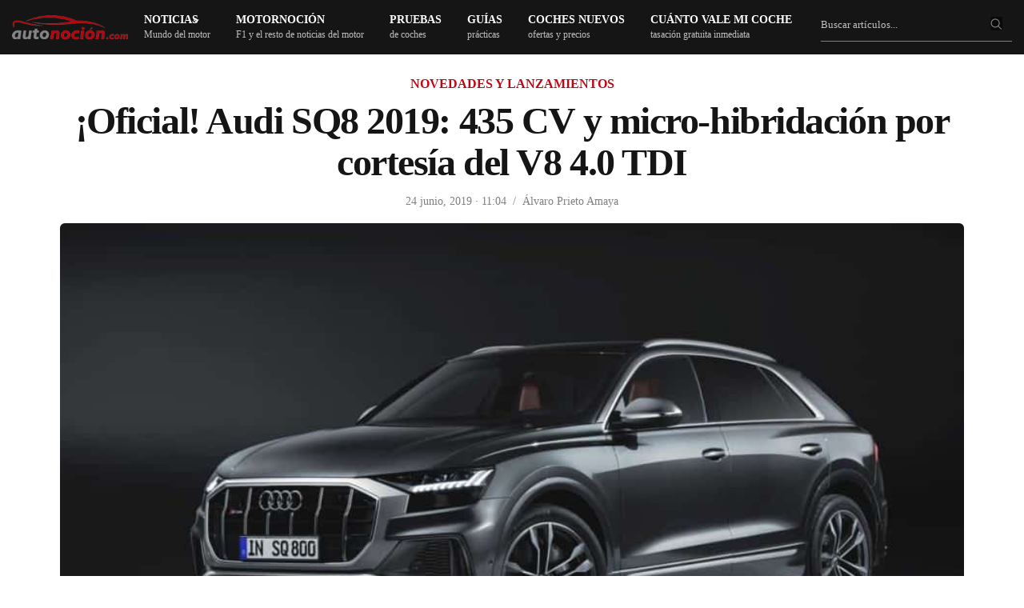

--- FILE ---
content_type: text/html; charset=UTF-8
request_url: https://www.autonocion.com/detalles-imagenes-equipamiento-audi-sq8-2019/
body_size: 82043
content:
<!doctype html>
<html dir="ltr" lang="es">
<head><meta charset="UTF-8"><script>if(navigator.userAgent.match(/MSIE|Internet Explorer/i)||navigator.userAgent.match(/Trident\/7\..*?rv:11/i)){var href=document.location.href;if(!href.match(/[?&]nowprocket/)){if(href.indexOf("?")==-1){if(href.indexOf("#")==-1){document.location.href=href+"?nowprocket=1"}else{document.location.href=href.replace("#","?nowprocket=1#")}}else{if(href.indexOf("#")==-1){document.location.href=href+"&nowprocket=1"}else{document.location.href=href.replace("#","&nowprocket=1#")}}}}</script><script>class RocketLazyLoadScripts{constructor(e){this.triggerEvents=e,this.eventOptions={passive:!0},this.userEventListener=this.triggerListener.bind(this),this.delayedScripts={normal:[],async:[],defer:[]},this.allJQueries=[]}_addUserInteractionListener(e){this.triggerEvents.forEach((t=>window.addEventListener(t,e.userEventListener,e.eventOptions)))}_removeUserInteractionListener(e){this.triggerEvents.forEach((t=>window.removeEventListener(t,e.userEventListener,e.eventOptions)))}triggerListener(){this._removeUserInteractionListener(this),"loading"===document.readyState?document.addEventListener("DOMContentLoaded",this._loadEverythingNow.bind(this)):this._loadEverythingNow()}async _loadEverythingNow(){this._delayEventListeners(),this._delayJQueryReady(this),this._handleDocumentWrite(),this._registerAllDelayedScripts(),this._preloadAllScripts(),await this._loadScriptsFromList(this.delayedScripts.normal),await this._loadScriptsFromList(this.delayedScripts.defer),await this._loadScriptsFromList(this.delayedScripts.async),await this._triggerDOMContentLoaded(),await this._triggerWindowLoad(),window.dispatchEvent(new Event("rocket-allScriptsLoaded"))}_registerAllDelayedScripts(){document.querySelectorAll("script[type=rocketlazyloadscript]").forEach((e=>{e.hasAttribute("src")?e.hasAttribute("async")&&!1!==e.async?this.delayedScripts.async.push(e):e.hasAttribute("defer")&&!1!==e.defer||"module"===e.getAttribute("data-rocket-type")?this.delayedScripts.defer.push(e):this.delayedScripts.normal.push(e):this.delayedScripts.normal.push(e)}))}async _transformScript(e){return await this._requestAnimFrame(),new Promise((t=>{const n=document.createElement("script");let r;[...e.attributes].forEach((e=>{let t=e.nodeName;"type"!==t&&("data-rocket-type"===t&&(t="type",r=e.nodeValue),n.setAttribute(t,e.nodeValue))})),e.hasAttribute("src")?(n.addEventListener("load",t),n.addEventListener("error",t)):(n.text=e.text,t()),e.parentNode.replaceChild(n,e)}))}async _loadScriptsFromList(e){const t=e.shift();return t?(await this._transformScript(t),this._loadScriptsFromList(e)):Promise.resolve()}_preloadAllScripts(){var e=document.createDocumentFragment();[...this.delayedScripts.normal,...this.delayedScripts.defer,...this.delayedScripts.async].forEach((t=>{const n=t.getAttribute("src");if(n){const t=document.createElement("link");t.href=n,t.rel="preload",t.as="script",e.appendChild(t)}})),document.head.appendChild(e)}_delayEventListeners(){let e={};function t(t,n){!function(t){function n(n){return e[t].eventsToRewrite.indexOf(n)>=0?"rocket-"+n:n}e[t]||(e[t]={originalFunctions:{add:t.addEventListener,remove:t.removeEventListener},eventsToRewrite:[]},t.addEventListener=function(){arguments[0]=n(arguments[0]),e[t].originalFunctions.add.apply(t,arguments)},t.removeEventListener=function(){arguments[0]=n(arguments[0]),e[t].originalFunctions.remove.apply(t,arguments)})}(t),e[t].eventsToRewrite.push(n)}function n(e,t){let n=e[t];Object.defineProperty(e,t,{get:()=>n||function(){},set(r){e["rocket"+t]=n=r}})}t(document,"DOMContentLoaded"),t(window,"DOMContentLoaded"),t(window,"load"),t(window,"pageshow"),t(document,"readystatechange"),n(document,"onreadystatechange"),n(window,"onload"),n(window,"onpageshow")}_delayJQueryReady(e){let t=window.jQuery;Object.defineProperty(window,"jQuery",{get:()=>t,set(n){if(n&&n.fn&&!e.allJQueries.includes(n)){n.fn.ready=n.fn.init.prototype.ready=function(t){e.domReadyFired?t.bind(document)(n):document.addEventListener("rocket-DOMContentLoaded",(()=>t.bind(document)(n)))};const t=n.fn.on;n.fn.on=n.fn.init.prototype.on=function(){if(this[0]===window){function e(e){return e.split(" ").map((e=>"load"===e||0===e.indexOf("load.")?"rocket-jquery-load":e)).join(" ")}"string"==typeof arguments[0]||arguments[0]instanceof String?arguments[0]=e(arguments[0]):"object"==typeof arguments[0]&&Object.keys(arguments[0]).forEach((t=>{delete Object.assign(arguments[0],{[e(t)]:arguments[0][t]})[t]}))}return t.apply(this,arguments),this},e.allJQueries.push(n)}t=n}})}async _triggerDOMContentLoaded(){this.domReadyFired=!0,await this._requestAnimFrame(),document.dispatchEvent(new Event("rocket-DOMContentLoaded")),await this._requestAnimFrame(),window.dispatchEvent(new Event("rocket-DOMContentLoaded")),await this._requestAnimFrame(),document.dispatchEvent(new Event("rocket-readystatechange")),await this._requestAnimFrame(),document.rocketonreadystatechange&&document.rocketonreadystatechange()}async _triggerWindowLoad(){await this._requestAnimFrame(),window.dispatchEvent(new Event("rocket-load")),await this._requestAnimFrame(),window.rocketonload&&window.rocketonload(),await this._requestAnimFrame(),this.allJQueries.forEach((e=>e(window).trigger("rocket-jquery-load"))),window.dispatchEvent(new Event("rocket-pageshow")),await this._requestAnimFrame(),window.rocketonpageshow&&window.rocketonpageshow()}_handleDocumentWrite(){const e=new Map;document.write=document.writeln=function(t){const n=document.currentScript,r=document.createRange(),i=n.parentElement;let o=e.get(n);void 0===o&&(o=n.nextSibling,e.set(n,o));const a=document.createDocumentFragment();r.setStart(a,0),a.appendChild(r.createContextualFragment(t)),i.insertBefore(a,o)}}async _requestAnimFrame(){return new Promise((e=>requestAnimationFrame(e)))}static run(){const e=new RocketLazyLoadScripts(["keydown","mousemove","touchmove","touchstart","touchend","wheel"]);e._addUserInteractionListener(e)}}RocketLazyLoadScripts.run();</script>

	
	<meta name="viewport" content="width=device-width, initial-scale=1, maximum-scale=1, viewport-fit=cover">
	<link rel="profile" href="https://gmpg.org/xfn/11">
	<link rel="apple-touch-icon" sizes="120x120" href="//www.autonocion.com/assets/img/favicon/apple-touch-icon.png">
	<link rel="icon" type="image/png" sizes="32x32" href="//www.autonocion.com/assets/img/favicon/favicon-32x32.png">
	<link rel="icon" type="image/png" sizes="16x16" href="//www.autonocion.com/assets/img/favicon/favicon-16x16.png">
	<link rel="manifest" href="//www.autonocion.com/assets/img/favicon/site.webmanifest">
	<link rel="mask-icon" href="//www.autonocion.com/assets/img/favicon/safari-pinned-tab.svg" color="#5bbad5">
	<link rel="shortcut icon" href="//www.autonocion.com/assets/img/favicon/favicon.ico">
	<meta name="msapplication-config" content="//www.autonocion.com/assets/img/favicon/browserconfig.xml">
	<meta name="msapplication-TileColor" content="#151515">
	<meta name="theme-color" content="#151515">
	<meta name="robots" content="max-image-preview:large" />
	



	<meta name="twitter:card" content="summary_large_image">
<meta name="twitter:site" content="@autonocion">
<meta name="twitter:creator" content="@autonocion">
<meta name="twitter:title" content="¡Oficial! Audi SQ8 2019: 435 CV y micro-hibridación por cortesía del V8 4.0 TDI">
<meta name="twitter:description" content="Se ha hecho de rogar, pero el Audi SQ8 2019 por fin es una realidad. En&hellip;">
<meta name="twitter:image" content="https://www.autonocion.com/wp-content/uploads/2019/06/Audi-SQ8-2019-5.jpg">
<meta property="fb:app_id" content="279774659041014" />
<meta property="og:image:width" content="900" />
<meta property="og:image:height" content="600" />

<link rel="image_src" href="https://www.autonocion.com/wp-content/uploads/2019/06/Audi-SQ8-2019-5.jpg" />

	<link rel="preload" as="image" importance="high" href="https://www.autonocion.com/wp-content/uploads/2019/06/Audi-SQ8-2019-5-889x500.jpg" srcset="https://www.autonocion.com/wp-content/uploads/2019/06/Audi-SQ8-2019-5-600x350.jpg 600w, https://www.autonocion.com/wp-content/uploads/2019/06/Audi-SQ8-2019-5-170x100.jpg 170w" /><title>¡Oficial! Audi SQ8 2019: 435 CV y microhibridación</title><link rel="preload" href="https://www.autonocion.com/wp-content/uploads/2019/06/Audi-SQ8-2019-5-930x523.jpg" as="image" imagesrcset="https://www.autonocion.com/wp-content/uploads/2019/06/Audi-SQ8-2019-5-930x523.jpg 930w, https://www.autonocion.com/wp-content/uploads/2019/06/Audi-SQ8-2019-5-306x172.jpg 306w, https://www.autonocion.com/wp-content/uploads/2019/06/Audi-SQ8-2019-5-768x432.jpg 768w, https://www.autonocion.com/wp-content/uploads/2019/06/Audi-SQ8-2019-5-889x500.jpg 889w, https://www.autonocion.com/wp-content/uploads/2019/06/Audi-SQ8-2019-5.jpg 1800w" imagesizes="(max-width: 899px) 45vw, (max-width: 900px) 100vw, 900px" fetchpriority="high"><style id="perfmatters-used-css">.mwl-img{cursor:zoom-in;}.mwl-img:focus{opacity:.5;}.mwl{touch-action:pan-x pan-y;position:fixed;z-index:99999;top:0;left:0;width:100%;height:100%;display:none;}.mwl.safari-browser .mwl__slider .mwl__slider__image .mwl__slider__image__thumbnail img{opacity:1 !important;}.mwl::selection{background:red;}.mwl.visible{display:flex;flex-direction:column;}.mwl.extended .mwl__metadata{display:none !important;}.mwl .mwl__topbar{position:absolute;z-index:9;top:0;left:0;width:100%;height:40px;}.mwl .mwl__topbar .mwl__topbar__slide-counter{float:left;color:#fff;line-height:40px;margin-left:20px;font-family:sans-serif;font-size:16px;opacity:.6;}.mwl .mwl__topbar .mwl__topbar__controls{float:right;line-height:40px;margin-right:15px;}.mwl .mwl__topbar .mwl__topbar__controls .mwl__topbar__controls__control{position:relative;display:inline-block;margin-right:10px;opacity:.6;transition:opacity .2s;cursor:pointer;}.mwl .mwl__topbar .mwl__topbar__controls .mwl__topbar__controls__control:hover{opacity:1;transition:opacity .3s;}.mwl .mwl__topbar .mwl__topbar__controls .mwl__topbar__controls__control:hover .mwl__topbar__controls__control__label{visibility:visible;margin-top:0;opacity:.8;transition:.3s;}.mwl .mwl__topbar .mwl__topbar__controls .mwl__topbar__controls__control.hidden{display:none;}.mwl .mwl__topbar .mwl__topbar__controls .mwl__topbar__controls__control svg{display:inline-block;height:30px;margin-top:8px;}.mwl .mwl__topbar .mwl__topbar__controls .mwl__topbar__controls__control svg path{fill:#fff;}.mwl .mwl__topbar .mwl__topbar__controls .mwl__topbar__controls__control .mwl__topbar__controls__control__label{position:absolute;opacity:0;visibility:hidden;margin-top:10px;right:0;font-size:12px;font-family:sans-serif;padding:8px 15px;line-height:1em;border-radius:4px;background:#000;color:rgba(255,255,255,.5);white-space:nowrap;}.mwl .mwl__topbar .mwl__topbar__controls .mwl__topbar__controls__control .mwl__topbar__controls__control__label::before{content:"";position:absolute;top:-5px;right:7px;border-left:5px solid transparent;border-right:5px solid transparent;border-bottom:5px solid #000;}.mwl .mwl__topbar .mwl__topbar__controls .mwl__topbar__controls__control--sharing{position:relative;}.mwl .mwl__topbar .mwl__topbar__controls .mwl__topbar__controls__control--sharing:hover .mwl__topbar__controls__control--sharing__options{visibility:visible;opacity:1;}.mwl .mwl__topbar .mwl__topbar__controls .mwl__topbar__controls__control--sharing .mwl__topbar__controls__control--sharing__options{position:absolute;color:rgba(255,255,255,.8);white-space:nowrap;border-radius:4px;padding:8px 15px;right:0;font-size:12px;line-height:1em;background:#000;visibility:hidden;opacity:0;}.mwl .mwl__topbar .mwl__topbar__controls .mwl__topbar__controls__control--sharing .mwl__topbar__controls__control--sharing__options::before{content:"";position:absolute;top:-5px;right:7px;border-left:5px solid transparent;border-right:5px solid transparent;border-bottom:5px solid #000;}.mwl .mwl__topbar .mwl__topbar__controls .mwl__topbar__controls__control--sharing .mwl__topbar__controls__control--sharing__options li{list-style:none;margin:0;padding:5px;}.mwl .mwl__topbar .mwl__topbar__controls .mwl__topbar__controls__control--sharing .mwl__topbar__controls__control--sharing__options li a{color:rgba(255,255,255,.5);text-decoration:none;transition:.2s;}.mwl .mwl__topbar .mwl__topbar__controls .mwl__topbar__controls__control--sharing .mwl__topbar__controls__control--sharing__options li:hover a{color:#fff;}.mwl .mwl__navigations{position:relative;top:50%;width:100%;z-index:1;}.mwl .mwl__navigation__next,.mwl .mwl__navigation__previous{position:absolute;padding:15px 10px;border-radius:99px;line-height:16px;opacity:.7;transition:opacity .2s;cursor:pointer;}.mwl .mwl__navigation__next svg,.mwl .mwl__navigation__previous svg{width:30px;}.mwl .mwl__navigation__next:hover,.mwl .mwl__navigation__previous:hover{opacity:.6;background:#fff;transition:opacity .3s,background .3s;}.mwl .mwl__navigation__previous{left:20px;padding-left:8px;margin-top:-25px;color:#fff;background:rgba(255,255,255,.3);}.mwl .mwl__navigation__next{right:20px;padding-right:8px;margin-top:-25px;color:#fff;background:rgba(255,255,255,.3);}.mwl .mwl__slider{position:relative;width:100%;height:100%;min-height:0;display:flex;flex:1;}.mwl .mwl__slider.mwl-animate{transition:transform 1s;}.mwl .mwl__slider .mwl__slider__image{min-width:100%;height:100%;display:flex;flex-direction:column;opacity:0;transition:opacity .3s;}.mwl .mwl__slider .mwl__slider__image.visible{opacity:1;}.mwl .mwl__slider .mwl__slider__image.no-magnification .mwl__slider__image__thumbnail img{cursor:default;}.mwl .mwl__slider .mwl__slider__image .mwl__slider__image__thumbnail{display:flex;flex:1;width:100%;height:100%;padding:10px;padding-top:40px;align-items:center;justify-content:center;overflow:hidden;box-sizing:border-box;}.mwl .mwl__slider .mwl__slider__image .mwl__slider__image__thumbnail.mwl__full__screen{padding:0 !important;}.mwl .mwl__slider .mwl__slider__image .mwl__slider__image__thumbnail .mwl__slider__image__thumbnail__low-res{display:none;}.mwl .mwl__slider .mwl__slider__image .mwl__slider__image__thumbnail img{max-width:100%;max-height:100%;transform:scale(1);transition:transform .2s;cursor:zoom-in;}.mwl .mwl__slider .mwl__slider__image .mwl__slider__image__thumbnail img.zoomed{max-width:200%;max-height:200%;}.mwl .mwl__slider .mwl__slider__image .mwl__slider__image__thumbnail.magnification_disabled img{cursor:crosshair;}.mwl .mwl__slider .mwl__slider__image .mwl__slider__image__thumbnail .mwl__slider__image__thumbnail__low-res-container{position:absolute;top:0;height:100%;width:100%;display:flex;align-items:center;justify-content:center;padding:inherit;box-sizing:border-box;overflow:hidden;}.mwl .mwl__slider .mwl__slider__image .mwl__slider__image__thumbnail .mwl__slider__image__thumbnail__low-res-container .mwl__slider__image__thumbnail__low-res{top:0;left:0;cursor:progress;}.mwl .mwl__slider .mwl__slider__image .mwl__slider__image__thumbnail .image-map{position:absolute;background:#321;}.mwl .mwl__slider .mwl__slider__image .mwl__slider__image__thumbnail .image-map button img{transform:translate(-50%,-50%);}.mwl .mwl__slider .mwl__slider__image .mwl__slider__image__thumbnail .image-map .gm-svpc img{max-width:none;max-height:none;}.mwl .mwl__metadata{width:80%;max-width:840px;margin:auto;padding:0;box-sizing:border-box;color:#fff;text-align:center;}.mwl .mwl__metadata h2{margin:20px 0;margin-bottom:10px;font-size:22px;color:#fff;}.mwl .mwl__metadata h2::after,.mwl .mwl__metadata h2::before{display:none;}.mwl .mwl__metadata .exifs,.mwl .mwl__metadata h2,.mwl .mwl__metadata p{font-family:sans-serif;}.mwl .mwl__metadata .description{margin:5px 0;font-size:16px;opacity:.8;display:none;}.mwl .mwl__metadata .description.visible{display:block;}.mwl .mwl__metadata .description .caption-wrapper{max-height:300px;overflow-x:hidden;overflow-y:auto;scrollbar-color:#5f5f5f rgba(255,255,255,.07);scrollbar-width:thin;}.mwl .mwl__metadata .description .caption{word-wrap:break-word;white-space:pre-wrap;}.mwl .mwl__metadata .description .toggle-full-description{font-family:sans-serif;font-size:18px;height:18px;display:inline-block;font-weight:700;cursor:pointer;vertical-align:top;margin-bottom:10px;}.mwl .mwl__metadata .description .toggle-full-description svg{height:18px;}.mwl .mwl__metadata .description .toggle-full-description svg path{fill:#fff;}.mwl .mwl__metadata .exifs .exif{display:inline-block;margin:20px 5px;margin-top:0;opacity:1;}.mwl .mwl__metadata .exifs .exif svg{display:inline-block;vertical-align:middle;height:20px !important;}.mwl .mwl__metadata .exifs .exif svg path{fill:#fff;}.mwl .mwl__metadata .exifs .exif span{display:inline-block;line-height:26px;vertical-align:middle;font-size:14px;}.mwl.light .mwl__topbar .mwl__topbar__slide-counter{color:#000;}.mwl.light .mwl__topbar .mwl__topbar__controls .mwl__topbar__controls__control svg path{fill:#000;}.mwl.light .mwl__metadata{color:#000 !important;}.mwl.light .mwl__metadata h2{color:#000 !important;}.mwl.light .mwl__metadata p svg path{fill:#000;}.mwl.light .mwl__metadata .exifs svg path{fill:#000;}.mwl.pswp--open{display:block !important;}.mwl .pswp__custom-caption{background:rgba(0,0,0,.808);font-size:16px;color:#fff;width:100%;max-width:calc(80%);padding:5px 8px;border-radius:4px;position:absolute;left:50%;bottom:50px;transform:translateX(-50%);transition:opacity .7s ease-in-out !important;}.mwl .pswp__custom-caption a{color:#fff;text-decoration:underline;}.mwl .hidden-caption-content{display:none;}.mwl button.pswp__button{color:#fff;}.mwl button.pswp__button path{fill:#fff;}.mwl .mwl__pswp--sharing__options{position:absolute;left:50%;transform:translateX(-50%);background:#fff;border-radius:4px;padding:8px 15px;font-size:12px;line-height:1em;white-space:nowrap;margin-top:20px;margin-bottom:10px;z-index:1000;}.mwl .mwl__pswp--sharing__options::after{content:"";position:absolute;top:100%;left:50%;border-width:8px;border-style:solid;border-radius:2px;border-color:#fff transparent transparent transparent;transform:translateX(-50%);}.mwl .mwl__pswp--sharing__options ul{list-style:none;margin:0;padding:0;}.mwl .mwl__pswp--sharing__options li{margin:0;padding:5px 0;}.mwl .mwl__pswp--sharing__options li a{color:rgba(3,3,3,.5);text-decoration:none;transition:color .2s;}.mwl .mwl__pswp--sharing__options li a:hover{color:#474747;}.review-box,.review-box *{margin:0;padding:0;-webkit-box-sizing:border-box;-moz-box-sizing:border-box;-ms-box-sizing:border-box;box-sizing:border-box;}.review-box{margin:24px 0;background-color:#f6f6f6;padding:24px;border-radius:6px;}.review-item{margin-bottom:16px;opacity:1;-webkit-transition:all ease-in-out .2s;-moz-transition:all ease-in-out .2s;-o-transition:all ease-in-out .2s;transition:all ease-in-out .2s;}#review-box .review-item h3{font-size:18px;color:#525252;position:relative;z-index:2;line-height:20px;margin-bottom:0;font-weight:500;}#review-box.review-percentage .review-item h3,#review-box.review-percentage .review-item h3{line-height:34px;padding:0 0 8px 0;bottom:4px;margin-top:0;}.review-percentage .review-item span{position:relative;display:block;height:33px;}.review-percentage .review-item span span{bottom:0;position:absolute;background-color:#bf0713;display:block;height:2px;z-index:999;}.review-stars .review-item{background:#3a3a3a;margin-bottom:2px;overflow:hidden;padding:10px 8px;}#review-box.review-stars .review-item h5{float:left;}.review-summary{overflow:hidden;position:relative;min-height:85px;}body.rtl #review-box.review-stars .review-item h5,body.rtl .user-rate-wrap .user-rating-text{float:right;}@font-face{font-family:"FontAwesome";font-display:swap;src:url("https://www.autonocion.com/wp-content/themes/goodlife-wp/assets/css/../fonts/fontawesome-webfont.eot?v=4.7.0");src:url("https://www.autonocion.com/wp-content/themes/goodlife-wp/assets/css/../fonts/fontawesome-webfont.eot?#iefix&v=4.7.0") format("embedded-opentype"),url("https://www.autonocion.com/wp-content/themes/goodlife-wp/assets/css/../fonts/fontawesome-webfont.woff2?v=4.7.0") format("woff2"),url("https://www.autonocion.com/wp-content/themes/goodlife-wp/assets/css/../fonts/fontawesome-webfont.woff?v=4.7.0") format("woff"),url("https://www.autonocion.com/wp-content/themes/goodlife-wp/assets/css/../fonts/fontawesome-webfont.ttf?v=4.7.0") format("truetype"),url("https://www.autonocion.com/wp-content/themes/goodlife-wp/assets/css/../fonts/fontawesome-webfont.svg?v=4.7.0#fontawesomeregular") format("svg");font-weight:normal;font-style:normal;}.fa{display:inline-block;font:normal normal normal 14px/1 FontAwesome;font-size:inherit;text-rendering:auto;-webkit-font-smoothing:antialiased;-moz-osx-font-smoothing:grayscale;}@-webkit-keyframes fa-spin{0%{-webkit-transform:rotate(0deg);transform:rotate(0deg);}100%{-webkit-transform:rotate(359deg);transform:rotate(359deg);}}@keyframes fa-spin{0%{-webkit-transform:rotate(0deg);transform:rotate(0deg);}100%{-webkit-transform:rotate(359deg);transform:rotate(359deg);}}.fa-search:before{content:"";}.fa-twitter:before{content:"";}.fa-facebook-f:before,.fa-facebook:before{content:"";}.fa-table:before{content:"";}.fa-linkedin:before{content:"";}.fa-instagram:before{content:"";}.fa-send:before,.fa-paper-plane:before{content:"";}.fa-whatsapp:before{content:"";}html{line-height:1.15;-webkit-text-size-adjust:100%;}body{margin:0;}h1{font-size:2em;margin:.67em 0;}a{background-color:transparent;}b,strong{font-weight:bolder;}img{border-style:none;}button,input,optgroup,select,textarea{font-family:inherit;font-size:100%;line-height:1.15;margin:0;}button,input{overflow:visible;}button,select{text-transform:none;}button,[type="button"],[type="reset"],[type="submit"]{-webkit-appearance:button;}button::-moz-focus-inner,[type="button"]::-moz-focus-inner,[type="reset"]::-moz-focus-inner,[type="submit"]::-moz-focus-inner{border-style:none;padding:0;}button:-moz-focusring,[type="button"]:-moz-focusring,[type="reset"]:-moz-focusring,[type="submit"]:-moz-focusring{outline:1px dotted ButtonText;}fieldset{padding:.35em .75em .625em;}[type="checkbox"],[type="radio"]{box-sizing:border-box;padding:0;}[type="number"]::-webkit-inner-spin-button,[type="number"]::-webkit-outer-spin-button{height:auto;}[type="search"]{-webkit-appearance:textfield;outline-offset:-2px;}[type="search"]::-webkit-search-decoration{-webkit-appearance:none;}::-webkit-file-upload-button{-webkit-appearance:button;font:inherit;}[hidden]{display:none;}html{box-sizing:border-box;font-size:100%;}*,*::before,*::after{box-sizing:inherit;}body{margin:0;padding:0;background:#fefefe;font-family:-apple-system,BlinkMacSystemFont,"Segoe UI",Roboto,Helvetica,Arial,sans-serif,"Apple Color Emoji","Segoe UI Emoji","Segoe UI Symbol";font-weight:normal;line-height:1.6;color:#0a0a0a;-webkit-font-smoothing:antialiased;-moz-osx-font-smoothing:grayscale;}img{display:inline-block;vertical-align:middle;max-width:100%;height:auto;-ms-interpolation-mode:bicubic;}button{padding:0;appearance:none;border:0;border-radius:0;background:transparent;line-height:1;cursor:auto;}[data-whatinput='mouse'] button{outline:0;}button,input,optgroup,select,textarea{font-family:inherit;}div,dl,dt,dd,ul,ol,li,h1,h2,h3,h4,h5,h6,pre,form,p,blockquote,th,td{margin:0;padding:0;}p{margin-bottom:1rem;font-size:inherit;line-height:1.6;text-rendering:optimizeLegibility;}em,i{font-style:italic;line-height:inherit;}.subheader .fa{font-size:15px;}strong,b{font-weight:bold;line-height:inherit;}h1,.h1,h2,.h2,h3,.h3,h4,.h4,h5,.h5,h6,.h6{font-family:-apple-system,BlinkMacSystemFont,"Segoe UI",Roboto,Helvetica,Arial,sans-serif,"Apple Color Emoji","Segoe UI Emoji","Segoe UI Symbol";font-style:normal;font-weight:600;color:inherit;text-rendering:optimizeLegibility;}h1,.h1{line-height:1.15;margin-top:0;margin-bottom:1.25rem;}h2,.h2{font-size:1.375rem;line-height:1.15;margin-top:0;margin-bottom:1.25rem;}h3,.h3{font-size:1.25rem;line-height:1.15;margin-top:0;margin-bottom:1.25rem;}h4,.h4{font-size:20px;line-height:1.25;margin-top:0;margin-bottom:1.25rem;}h5,.h5{font-size:20px;line-height:1.15;margin-top:0;margin-bottom:1.25rem;}h6,.h6{font-size:26px;line-height:1.15;margin-top:0;margin-bottom:1.25rem;font-weight:300;}@media print, screen and (min-width: 40em){h1,.h1{font-size:1.875rem;}h2,.h2{font-size:1.75rem;}h3,.h3{font-size:1.375rem;}h4,.h4{font-size:22px;}h5,.h5{font-size:22px;}h6,.h6{font-size:26px;}}@media print, screen and (min-width: 64em){h1,.h1{font-size:2.375rem;}h2,.h2{font-size:30px;}h3,.h3{font-size:24px;}h4,.h4{font-size:22px;}h5,.h5{font-size:22px;}h6,.h6{font-size:26px;}}a{line-height:inherit;text-decoration:none;cursor:pointer;}a:hover,a:focus{color:#0c0c0c;}a img{border:0;}.post-detail-style1 a img,.video-format-post a img{border-radius:6px;margin:8px 0px;}.post-detail-style1 .gallery .gallery-item img{border-radius:6px;}ul,ol,dl{margin-bottom:1rem;list-style-position:outside;line-height:1.6;}li{font-size:inherit;}ul{margin-left:1.25rem;list-style-type:disc;}ul ul,ol ul,ul ol,ol ol{margin-left:1.25rem;margin-bottom:0;}figure{margin:0;}.subheader{margin-top:.2rem;margin-bottom:.5rem;font-weight:normal;line-height:1.4;color:#8a8a8a;}.text-left{text-align:left;}.text-center{text-align:center;}@media print{*{background:transparent !important;color:black !important;color-adjust:economy;box-shadow:none !important;text-shadow:none !important;}table.show-for-print{display:table !important;}a,a:visited{text-decoration:underline;}a[href]:after{content:" (" attr(href) ")";}.ir a:after,a[href^='javascript:']:after,a[href^='#']:after{content:"";}tr,img{page-break-inside:avoid;}img{max-width:100% !important;}@page{margin:.5cm;}p,h2,h3{orphans:3;widows:3;}h2,h3{page-break-after:avoid;}}.row{max-width:1160px;margin-right:auto;margin-left:auto;display:flex;flex-flow:row wrap;}.row .row{margin-right:-.625rem;margin-left:-.625rem;}@media print, screen and (min-width: 40em){.row .row{margin-right:-.9375rem;margin-left:-.9375rem;}}@media print, screen and (min-width: 64em){.row .row{margin-right:-.9375rem;margin-left:-.9375rem;max-width:none;}}@media screen and (min-width: 77.5em){.row .row{margin-right:-.9375rem;margin-left:-.9375rem;}}.row .row.collapse{margin-right:0;margin-left:0;}.row.expanded{max-width:none;}.row.expanded .row{margin-right:auto;margin-left:auto;}.row:not(.expanded) .row{max-width:none;}.row.collapse > .column,.row.collapse > .columns{padding-right:0;padding-left:0;}.row.is-collapse-child,.row.collapse > .column > .row,.row.collapse > .columns > .row{margin-right:0;margin-left:0;}.column,.columns{flex:1 1 0px;padding-right:.625rem;padding-left:.625rem;min-width:0;}@media print, screen and (min-width: 40em){.column,.columns{}.home-tutos .column,.columns{padding-right:.9375rem;padding-left:.9375rem;}}@media print, screen and (min-width: 64em){.column,.columns,cat-header-container{padding-right:.9375rem;padding-left:.9375rem;}}.column.row.row,.row.row.columns{float:none;display:block;}.row .column.row.row,.row .row.row.columns{margin-right:0;margin-left:0;padding-right:0;padding-left:0;}.small-2{flex:0 0 14%;max-width:54px;}.small-6{flex:0 0 50%;max-width:50%;}.small-8{flex:0 0 66.6666666667%;max-width:66.6666666667%;}.small-12{flex:0 0 100%;max-width:100%;}@media print, screen and (min-width: 40em){.medium-4{flex:0 0 33.3333333333%;max-width:33.3333333333%;}.medium-6{flex:0 0 50%;max-width:50%;}.medium-8{flex:1;}.medium-12{flex:0 0 100%;max-width:100%;}}.row.medium-unstack > .column,.row.medium-unstack > .columns{flex:0 0 100%;}@media print, screen and (min-width: 40em){.row.medium-unstack > .column,.row.medium-unstack > .columns{flex:1 1 0px;}}@media print, screen and (min-width: 64em){.large-2{flex:0 0 16.6666666667%;max-width:16.6666666667%;}.large-3{flex:0 0 25%;max-width:25%;}.large-4{flex:0 0 33.3333333333%;max-width:33.3333333333%;}.large-12{flex:0 0 100%;max-width:100%;}}.row.large-unstack > .column,.row.large-unstack > .columns{flex:0 0 100%;}@media print, screen and (min-width: 64em){.row.large-unstack > .column,.row.large-unstack > .columns{flex:1 1 0px;}}.row.xlarge-unstack > .column,.row.xlarge-unstack > .columns{flex:0 0 100%;}@media screen and (min-width: 77.5em){.row.xlarge-unstack > .column,.row.xlarge-unstack > .columns{flex:1 1 0px;}}.responsive-embed,.flex-video{position:relative;height:0;margin-bottom:1rem;padding-bottom:75%;overflow:hidden;}.responsive-embed iframe,.responsive-embed object,.responsive-embed embed,.responsive-embed video,.flex-video iframe,.flex-video object,.flex-video embed,.flex-video video{position:absolute;top:0;left:0;width:100%;height:100%;}.responsive-embed.widescreen,.flex-video.widescreen{padding-bottom:56.25%;}.hide{display:none !important;}@media screen and (max-width: 63.99875em){.show-for-large{}}.reset,.subheader ul,.menu-holder ul li.menu-item-mega-parent .thb_mega_menu_holder .thb_mega_menu,.menu-holder ul li.menu-item-mega-parent .thb_mega_menu_holder .thb_mega_menu li,.widget.widget_calendar table,.searchform fieldset,.slick-dots{margin:0;padding:0;}.cf:before,.post:before,.post-author:before,.authorpage:before,.addresses:before,.cf:after,.post:after,.post-author:after,.authorpage:after,.addresses:after{content:" ";display:table;}.cf:after,.post:after,.post-author:after,.authorpage:after,.addresses:after{clear:both;}.endcolumn [class*="column"] + [class*="column"]:last-child,.menu-holder ul li.menu-item-mega-parent .thb_mega_menu_holder .category-children > div [class*="column"] + [class*="column"]:last-child,.other_videos .row [class*="column"] + [class*="column"]:last-child,.related-posts .row [class*="column"] + [class*="column"]:last-child{float:left;}.transition,.post-gallery img,.mobile-menu li span,.mobile-menu li a,.post.post-overlay.show-excerpts .post-content,.circle_rating,input[type="text"],input[type="password"],input[type="date"],input[type="datetime"],input[type="email"],input[type="number"],input[type="search"],input[type="tel"],input[type="time"],input[type="url"],textarea,.products .product .product_thumbnail.thb_hover .product_thumbnail_hover,.products .product.product-category a div span{-webkit-transition:all 1s cubic-bezier(.25,.46,.45,.94);-moz-transition:all 1s cubic-bezier(.25,.46,.45,.94);-o-transition:all 1s cubic-bezier(.25,.46,.45,.94);transition:all 1s cubic-bezier(.25,.46,.45,.94);}.quick-transition,.thb-next-arrow,.quick_search,.quick_search.active .quick_searchform,.post .post-title h6,.post .post-bottom-meta .comment_icon,.post.carousel-listing:after,.post.post-overlay.center-title .post-gallery > a:after,.post.post-overlay.center-gradient .post-gallery > a:after,.post.post-overlay.bottom-gradient .post-gallery > a:after,.post.post-overlay.top-gradient .post-gallery > a:after,.post.post-overlay.color1-gradient .post-gallery > a:after,.post.post-overlay.color2-gradient .post-gallery > a:after,.post.post-overlay.color3-gradient .post-gallery > a:after,.post.post-overlay.color4-gradient .post-gallery > a:after,.post.post-overlay.color5-gradient .post-gallery > a:after,.post.carousel-style2,.post.carousel-style2 .post-bottom-meta,.post.carousel-style4,.post.carousel-style5 .post-content,.widget.widget_socialicons .social,.thb-category-slide .thb-category-container,.thb-category-slide .thb-slide-link,.mfp-zoom-in .mfp-with-anim,.mfp-zoom-in .mfp-iframe-scaler,.mfp-zoom-in .mfp-inline-holder,.mfp-zoom-in .mfp-close,.mfp-zoom-in.mfp-bg,.mfp-zoom-out .mfp-with-anim,.mfp-zoom-out.mfp-bg,.thb-login-form .thb-form-container,.thb-login-form .thb-form-container .thb-login,.thb-login-form .thb-form-container .thb-register,.thb-login-form .thb-form-container .thb-lost,.thb-login-form ul li a:after,.thb-login-form ul li span:after,.products .product .product_after_title .product_after_shop_loop_buttons,.products .product .product_after_title .product_after_shop_loop_price,.btn,.button,input[type=submit]{-moz-transition:all .25s cubic-bezier(.25,.46,.45,.94);-o-transition:all .25s cubic-bezier(.25,.46,.45,.94);}.linear-quick-transition,.thb-next-arrow .bar,a,.post .post-gallery img,.post.format-gallery .post-gallery > a:after,.post.format-gallery .post-gallery > a:before,.post.format-video .post-gallery > a:after,.post.format-video .post-gallery > a:before,.widget.widget_socialcounter ul li a .fa,.slick,.slick:after,.slick-list,.slick-nav,.slick-dots li button,.post-title-bullets li button span{-webkit-transition:all .25s linear;-moz-transition:all .25s linear;-o-transition:all .25s linear;transition:all .25s linear;}.row{margin-left:auto;}.row:before{content:none;}.row.mpc-row{display:flex;}.row.thb-arrow-enabled,.row.thb-divider-enabled,.row.thb-overlay-enabled{position:relative;}.row.thb-divider-enabled > .columns,.row.thb-overlay-enabled > .columns{z-index:2;}.row.vc_row:before{content:none;}.row.vc_row:not(.vc_inner){margin:0 auto;width:100%;}@media only screen and (min-width: 40.063em){.row{}.home-tutos.row{padding:0px;}}@media only screen and (min-width: 40.063em){.row.style5-container{padding:0 25px;max-width:79.375em;}}.row .row.vc_row.max_width{margin:0 auto;}.row.row-o-full-height{display:flex;min-height:100vh;}@media screen and (-ms-high-contrast: active), (-ms-high-contrast: none){.row.row-o-full-height{height:100vh;}}.row.row-o-columns-bottom{align-items:flex-end;}.row.row-o-columns-middle{align-items:center;}.row.row-o-content-middle .vc_column-inner{display:flex;align-items:center;}.row.row-o-content-middle .vc_column-inner{display:flex;flex-direction:column;justify-content:center;}.row.top-padding{padding-top:24px;}.row.grid{margin:0;padding:0;}@media only screen and (min-width: 80em){.row.grid{margin:0 -1px;}}.row.grid .columns{padding:0 1px;}.row.grid .columns .post{margin-bottom:2px;}.row.grid .row{margin:0 -1px;padding:0;}.row.post-carousel-style2{margin:0;}.row.post-carousel-style2 .columns{flex:1;display:flex;}.row.post-carousel-style2 .columns .post{margin-bottom:0;width:100%;}.row.post-carousel-style2 .slick-track{display:flex;}.row.post-carousel-style2.grid{margin:0;}.row.post-carousel-style2.grid .columns{padding:0;}.row.full-width-row{width:100%;margin-left:auto;margin-right:auto;max-width:100%;}.row.no-row-padding{padding:0;}.row.no-padding{margin:auto;}.row.no-padding > .columns,.row.no-padding .owl-item > .columns{padding:0;}.row.full-height-content > .table{width:100%;}.row.max_width{max-width:76.875em !important;padding:0;margin:0 auto;}@media only screen and (min-width: 40.063em){.row.max_width{padding:0 15px;}}.row.video_bg{overflow:hidden;}.row .thb-divider-container{position:absolute;top:auto;bottom:0;left:0;z-index:1;width:100%;-webkit-transform:translateZ(0);-moz-transform:translateZ(0);-ms-transform:translateZ(0);-o-transform:translateZ(0);transform:translateZ(0);pointer-events:none;}.row .thb-divider-container .thb-svg-divider{width:100%;left:0;bottom:-1px;height:100%;position:absolute;}.row .thb-divider-container[data-position="top"]{top:-1px;bottom:auto;transform:rotate(180deg);}.row .thb-divider-container[data-position="top"] .thb-svg-divider{bottom:auto;top:-1px;}.row .thb-divider-container.second[data-position="both"]{top:-1px;bottom:auto;transform:rotate(180deg);}.row .thb-divider-container.second[data-position="both"] .thb-svg-divider{bottom:auto;top:-1px;}.row .thb-divider-container.waves_opacity .thb-svg-divider path:nth-child(2){fill-opacity:.15;}.row .thb-divider-container.waves_opacity .thb-svg-divider path:nth-child(3){fill-opacity:.3;}.custom_scroll{overflow:hidden;height:100%;position:relative;}img:not([src]):not([srcset]){visibility:hidden;}.post-gallery img.image-loading{opacity:0;}.post-gallery img.image-loading.image-loaded{opacity:1;}.lazy-load-off .post-gallery img.image-loading{opacity:1;}.post-gallery img.attachment-post-thumbnail{max-height:75px;}.table{display:flex;align-items:normal;}.table > div{width:100%;}.lazyloaded{opacity:1;-webkit-transition:opacity .25s cubic-bezier(.25,.46,.45,.94);-moz-transition:opacity .25s cubic-bezier(.25,.46,.45,.94);-o-transition:opacity .25s cubic-bezier(.25,.46,.45,.94);transition:opacity .25s cubic-bezier(.25,.46,.45,.94);}html{height:100%;}body{color:#525252;background:#fff;position:static;scroll-behavior:smooth;}body div,body dl,body dt,body dd,body ul,body ol,body li,body pre,body form,body p,body th,body td{font-size:inherit;font-family:inherit;}body p{font-style:normal;font-size:18px;font-weight:400;line-height:1.75em;}body strong{font-weight:600;}body h3 strong{font-weight:700;}figure{margin:0;}table{border-collapse:collapse;border-spacing:0;}p{word-spacing:.001em;font-feature-settings:"kern" 1;font-kerning:normal;}a{outline:0;color:#525252;}a:focus{color:#080808;}h1,h2,h3,h4,h5,h6,h4.pruebas_coches a{color:#151515;margin-top:0;letter-spacing:-.03em;font-weight:700;text-rendering:geometricPrecision;-webkit-font-smoothing:antialiased;}h2 span,h3 span,h4 span,h5 span,h6 span{background:#fff;padding-right:16px;}h3.related-title span{background:#151515;}#wrapper{position:relative;min-height:100vh;width:100%;margin:0 auto;display:flex;flex-direction:row;scroll-behavior:smooth;min-height:100%;}#wrapper [role="main"]{position:relative;overflow:hidden;z-index:10;}#wrapper [role="main"] > .row{background:#fff;}#wrapper #content-container{display:flex;flex-direction:column;min-height:100vh;width:100%;-webkit-transition:all .45s cubic-bezier(.25,.46,.45,.94);-moz-transition:all .45s cubic-bezier(.25,.46,.45,.94);-o-transition:all .45s cubic-bezier(.25,.46,.45,.94);transition:all .45s cubic-bezier(.25,.46,.45,.94);}#wrapper #content-container .click-capture{position:absolute;z-index:998;top:0;right:0;width:0;height:0;background:rgba(0,0,0,.25);content:"";filter:progid:DXImageTransform.Microsoft.Alpha(Opacity=0);opacity:0;-webkit-transition:opacity .45s cubic-bezier(.25,.46,.45,.94);-moz-transition:opacity .45s cubic-bezier(.25,.46,.45,.94);-o-transition:opacity .45s cubic-bezier(.25,.46,.45,.94);transition:opacity .45s cubic-bezier(.25,.46,.45,.94);will-change:opacity;}.thb-dark-mode-on .post.blog-post .entry-title,.thb-dark-mode-on .related-posts .related-title{border-bottom-color:rgba(255,255,255,.25);}.thb-dark-mode-on .shop_table thead tr th{color:rgba(255,255,255,.8);}.thb-dark-mode-on .shop_table tbody tr,.thb-dark-mode-on .shop_table thead tr,.thb-dark-mode-on .cart_totals h2,.thb-dark-mode-on #order_review_heading{border-color:rgba(255,255,255,.25);}.thb-dark-mode-on .shop_table tbody tr,.thb-dark-mode-on .cart_totals .shop_table tbody tr,.thb-dark-mode-on .cart_totals .shop_table tfoot tr,.thb-dark-mode-on .shop_table.woocommerce-checkout-review-order-table tbody tr,.thb-dark-mode-on .shop_table.woocommerce-checkout-review-order-table tfoot tr,.thb-dark-mode-on .shop_table.order_details tbody tr,.thb-dark-mode-on .shop_table.order_details tfoot tr,.thb-dark-mode-on .shop_table.customer_details tbody tr,.thb-dark-mode-on .shop_table.customer_details tfoot tr{border-color:rgba(255,255,255,.2);}.thb-dark-mode-on .cart_totals .shop_table,.thb-dark-mode-on .shop_table.woocommerce-checkout-review-order-table,.thb-dark-mode-on .shop_table.order_details,.thb-dark-mode-on .shop_table.customer_details,.thb-dark-mode-on .shop_table tfoot{color:rgba(255,255,255,.8);}h1,h2,h3,h4,h5,h6{margin-bottom:18px;}h5,h6{line-height:1.35;}h6{margin-bottom:10px;}ul,ol{margin-left:0;list-style-position:inside;font-size:inherit;}ul ul,ul ol,ol ul,ol ol{margin-left:15px;}ul li,ol li{margin-bottom:10px;font-size:18px;}ul li:last-child,ol li:last-child{margin:0;}.subheader{line-height:40px;direction:ltr;margin-top:0;margin-bottom:0;position:relative;z-index:12;width:100%;display:flex;align-items:center;}.rtl .subheader > .row{direction:rtl;}.rtl .subheader > .row .text-right{text-align:left;}.subheader ul{font-size:11px;}.subheader ul > li{margin:0;padding:0;display:inline-block;}.subheader ul > li > span{display:inline-flex;padding:0 0 0 5px;line-height:40px;font-weight:600;}@media only screen and (min-width: 80em){.subheader ul > li > span{padding:0 0 0 10px;}}.subheader ul > li > a{display:inline-flex;padding:0 5px;line-height:40px;}.subheader ul > li > a .fa{margin-left:5px;}@media only screen and (min-width: 80em){.subheader ul > li > a{padding:0 10px;}}.subheader ul > li .sub-menu{top:100%;left:0;z-index:10;text-align:left;}.subheader ul > li .sub-menu li a{display:block;font-size:10px;line-height:39px;padding:0 15px;min-width:160px;border-bottom:1px solid transparent;}.subheader ul > li .sub-menu li a .fa{min-width:10px;margin-left:0;margin-right:12px;}.subheader ul > li .sub-menu li:last-child a{border-bottom:0 !important;}.subheader.dark{background:#080808;border-bottom:1px solid rgba(255,255,255,.1);}.subheader.dark .page-title{color:#fff;}.subheader.dark .page-title:before{background:rgba(255,255,255,.25);}.subheader.dark .share-article-vertical .social{background:rgba(255,255,255,.2);color:#fff;}.subheader.dark .mobile-toggle-holder .mobile-toggle span{background:#fff;}.subheader.dark ul > li{color:rgba(255,255,255,.8);}.subheader.dark ul > li > a{color:rgba(255,255,255,.8);}.subheader.dark ul > li > a:hover{color:white;}.subheader.dark ul > li .sub-menu{background:#1b1b1b;}.subheader.dark ul > li .sub-menu li a{border-bottom:1px solid rgba(255,255,255,.05);}.subheader.light{background:#fff;border-bottom:1px solid rgba(0,0,0,.05);}.subheader.light .page-title{color:#fff;}.subheader.light .page-title:before{background:rgba(0,0,0,.25);}.subheader.light .share-article-vertical .social{color:#fff;}.subheader.light ul > li a{color:rgba(0,0,0,.85);}.subheader.light ul > li a:hover{color:black;}.subheader.light ul > li .sub-menu{background:#fff;border:1px solid rgba(0,0,0,.08);}.subheader.light ul > li .sub-menu li a{border-bottom:1px solid rgba(0,0,0,.08);}.subheader.fixed{position:fixed;top:-1px;left:0;width:100%;z-index:30;margin:0;-webkit-transform:translateZ(0);-moz-transform:translateZ(0);-ms-transform:translateZ(0);-o-transform:translateZ(0);transform:translateZ(0);-webkit-transform:translateY(-100%);-moz-transform:translateY(-100%);-ms-transform:translateY(-100%);-o-transform:translateY(-100%);transform:translateY(-100%);-webkit-transition:all .35s linear;-moz-transition:all .35s linear;-o-transition:all .35s linear;transition:all .35s linear;will-change:transform;}.subheader.fixed .logo{display:flex;align-items:center;text-align:left;}.subheader.fixed .logo .logolink{display:inline-block;line-height:1;}.subheader.fixed .logo .logolink .logoimg{max-height:21px;}.subheader.fixed .logo .page-title{display:inline-block;overflow:hidden;text-overflow:ellipsis;font-size:13px;font-weight:600;position:relative;vertical-align:middle;white-space:nowrap;text-transform:none;flex:1;}@media only screen and (min-width: 80em){.subheader.fixed .logo .page-title{max-width:600px;}}.subheader.fixed .text-center{position:static;}.subheader.fixed .menu-holder .sf-menu > li{padding:0;margin:0;}.subheader.fixed .menu-holder .sf-menu > li > a{font-size:12px;font-weight:400;padding:0 5px;}@media only screen and (min-width: 64.063em){.subheader.fixed .menu-holder .sf-menu > li > a{padding:0 9px;}}.subheader.fixed .menu-holder .sf-menu > li .sub-menu:not(.thb_mega_menu){padding:0;left:-30px;}.subheader.fixed .menu-holder .sf-menu > li .sub-menu:not(.thb_mega_menu) a{line-height:39px;}.subheader.fixed .menu-holder ul.sf-menu:not(.secondary){height:50px;}.subheader.fixed .sf-menu:not(.social-submenu) > li > a{line-height:50px;}.subheader.fixed .sf-menu:not(.social-submenu) > li > a .fa{line-height:50px;}.subheader.fixed .share-article-vertical{float:right;}.subheader.fixed > .row{position:relative;}.subheader.fixed > .row .progress{display:block;position:absolute;bottom:-2px;left:-15px;height:4px;right:-15px;background:#bf0713;-webkit-transform-origin:0 100%;-moz-transform-origin:0 100%;-ms-transform-origin:0 100%;-o-transform-origin:0 100%;transform-origin:0 100%;}.rtl .subheader.fixed > .row .progress{-webkit-transform-origin:100% 100%;-moz-transform-origin:100% 100%;-ms-transform-origin:100% 100%;-o-transform-origin:100% 100%;transform-origin:100% 100%;}.subheader.fixed .mobile-fixed-header .mobile-icon-holder{justify-content:flex-start;}.subheader .row:not(.full-width-row){flex:1;}.inline-social-icons,.subheader.fixed .share-article-vertical,.product-page .product-information .share-article-vertical{width:auto;padding:5px 0;position:static;}.inline-social-icons .social,.subheader.fixed .share-article-vertical .social,.product-page .product-information .share-article-vertical .social{float:left;border:0;width:40px;height:36px;line-height:38px;border-radius:3px;font-size:12px;margin-left:7px;}.inline-social-icons .social span,.subheader.fixed .share-article-vertical .social span,.product-page .product-information .share-article-vertical .social span{top:0;left:0;width:40px;height:36px;font-size:12px;line-height:38px;border-radius:3px;}.header{width:100%;height:auto;z-index:11;position:relative;line-height:1;}.header .logo{display:flex;justify-content:center;align-items:center;}@media only screen and (min-width: 64.063em){.header .logo{justify-content:flex-start;}}.header .logo .logolink{display:inline-flex;flex-shrink:0;align-items:center;}.header .logo .logoimg{max-height:30px;}.header.dark .mobile-toggle-holder .mobile-toggle span{background:#fff;}@media only screen and (min-width: 64.063em){.mobile-icon-holder,.mobile-share-holder{display:none;}}.mobile-icon-holder .quick_search.active,.mobile-share-holder .quick_search.active{background:transparent;}.menu-holder{position:relative;justify-content:space-between;}.subheader .menu-holder{position:static;}.menu-holder.style2{width:100%;}@media only screen and (min-width: 64.063em){.header.style2{padding-top:10px;}}.header.style2 .logo{justify-content:center;}.header.style2 .logo .logolink{padding:20px 0;}@media only screen and (min-width: 64.063em){.header.style2 .logo{justify-content:center;}}.header.style2 .menu-holder{border-top:1px solid #f0f0f0;border-bottom:1px solid #f0f0f0;margin-top:10px;position:relative;justify-content:center;}.header.style2 .menu-holder > ul > li{padding:10px 0;}.header.style2 .menu-right-content{margin-left:30px;}.header.style2 .mobile-share-holder{text-align:right;}.header.style2.dark .menu-holder{border-color:rgba(255,255,255,.15);}.header.style3 #menu_width{display:flex;justify-content:center;position:relative;width:100%;}@media only screen and (min-width: 64.063em){.header.style3 #menu_width{justify-content:flex-start;}}.header.style3 .logo .logolink{padding:12px 0;}.header.style3 .menu-holder{position:static;flex:1;margin-left:30px;}@media only screen and (min-width: 64.063em){.header.style3 .menu-holder{display:inline-block;}}@media only screen and (min-width: 80em){.header.style3 .menu-holder{margin-left:20px;}}.header.style3 .menu-holder .sf-menu{height:auto;}@media only screen and (min-width: 64.063em){.header.style4 > .row{padding:0;margin:0;max-width:100%;}.header.style4 > .row > .columns{padding:0;}}@media only screen and (min-width: 64.063em){.header.style5 > .row{padding:0;margin:0;max-width:100%;}.header.style5 > .row > .columns{padding:0;}}.header.style6 .mobile-icon-holder,.header.style6 .mobile-share-holder{display:block;}.header.style7 > .row{justify-content:space-between;}.header.dark .mobile-toggle,.header.dark .menu-holder ul.sf-menu:not(.secondary) > li > a,.header.dark .quick_cart{color:#fff;}.header > .row{display:flex;align-items:center;flex-wrap:wrap;line-height:1;padding:0;}.mobile-toggle-holder{cursor:pointer;align-items:flex-start;display:inline-flex;}.mobile-toggle-holder .mobile-toggle{display:inline-flex;width:29px;height:27px;position:relative;}.mobile-toggle-holder .mobile-toggle span{display:block;position:absolute;width:20px;height:2px;background:#0a0a0a;border-radius:1px;content:" ";left:5px;}.mobile-toggle-holder .mobile-toggle span:nth-child(1){top:8px;width:25px;}.mobile-toggle-holder .mobile-toggle span:nth-child(2){top:14px;width:18px;}.mobile-toggle-holder .mobile-toggle span:nth-child(3){top:20px;width:25px;}.dark-menu .mobile-toggle-holder .mobile-toggle span{background:#fff;}.menu-holder{display:none;}@media only screen and (min-width: 64.063em){.menu-holder{display:inline-flex;}}.menu-holder.style7 .mobile-toggle-holder{height:100%;width:60px;justify-content:center;border-right:1px solid #dedede;}.menu-holder.dark ul.sf-menu > li > a{color:#fff;}.menu-holder.dark ul.sf-menu > li > a:hover{color:#bf0713;}.menu-holder ul{display:inline-flex;list-style:none;margin:0;padding:0;}.menu-holder ul li{display:inline-block;padding:0;}.menu-holder ul li a{background:none;}.menu-holder ul li a .fa{margin-right:7px;}.menu-holder ul li.menu-item-mega-parent .thb_mega_menu_holder > .row{width:100%;margin-left:auto;margin-right:auto;margin-top:0;margin-bottom:0;max-width:75rem;}.menu-holder ul li.menu-item-mega-parent .thb_mega_menu_holder > .row > .columns{padding:0;}.menu-holder ul li.menu-item-mega-parent .thb_mega_menu_holder .category-children > div .post.style1 .post-gallery{margin-bottom:15px;min-height:100px;}@media only screen and (min-width: 80em){.menu-holder ul li.menu-item-mega-parent .thb_mega_menu_holder .category-children > div .post.style1 .post-gallery{min-height:140px;}}.menu-holder ul li .sub-menu{background:#000;padding:18px 30px;-webkit-box-shadow:0 2px 1px rgba(0,0,0,.25);-moz-box-shadow:0 2px 1px rgba(0,0,0,.25);box-shadow:0 2px 1px rgba(0,0,0,.25);text-align:left;min-width:255px;will-change:opacity;color:#fff;border-top:2px solid #3b3b3b;border-bottom:2px solid #bf0713;}.menu-holder ul li .sub-menu .sub-menu{top:-10px;left:100%;}.menu-holder ul li .sub-menu li{display:block;padding:0;margin:0;}.menu-holder ul li .sub-menu li a{vertical-align:middle;font-size:14px;font-weight:500;display:block;line-height:43px;white-space:nowrap;color:#fff;}ul.sub-menu li.menu-item a:hover{border-bottom:1px solid #bf0713;}.menu-holder ul.sf-menu{display:inline-flex;}.menu-holder ul.sf-menu:not(.secondary){height:55px;}.menu-holder ul.sf-menu > li{display:inline-flex;min-height:100%;align-items:center;margin:0 32px 0 0;padding:16px 0px;transition:background-color .5s ease;line-height:1.3;}@media only screen and (min-width: 80em){.menu-holder ul.sf-menu > li{margin:0 32px 0 0;line-height:1.3;}}.menu-holder ul.sf-menu > li > a{font-size:14px;text-transform:uppercase;font-weight:700;white-space:nowrap;}.menu-holder ul.sf-menu > li > a:hover{background:none !important;}.menu-holder ul.sf-menu > li:last-child{margin-right:0;}#navholder > .row{background:#fff;}.sf-menu .menu-item-has-children{position:relative;}.sf-menu .menu-item-has-children > a:after{display:inline-block;content:"";font-family:FontAwesome;margin-left:10px;vertical-align:middle;font-size:11px;position:absolute;top:20px;margin-left:-22px;}.subheader .sf-menu .menu-item-has-children > a:after{margin-left:5px;font-size:9px;}.sf-menu .sub-menu{display:none;position:absolute;top:100%;left:-30px;z-index:20;}.sf-menu .sub-menu li{display:block;white-space:nowrap;}.sf-menu .sub-menu .sub-menu{top:-10px;left:100%;}.menu-right-content{float:right;}.menu-right-content > div + div{padding-left:10px;}@media only screen and (min-width: 64.063em){.menu-right-content > div + div{padding-left:15px;}}#mobile-menu{position:fixed;top:0;height:100%;z-index:99;padding:0px 12px 12px 12px;width:280px;background:#fff;overflow:hidden;left:0;will-change:transform;-webkit-transform:translateX(-280px);-moz-transform:translateX(-280px);-ms-transform:translateX(-280px);-o-transform:translateX(-280px);transform:translateX(-280px);-webkit-transition:all .35s cubic-bezier(.25,.46,.45,.94);-moz-transition:all .35s cubic-bezier(.25,.46,.45,.94);-o-transition:all .35s cubic-bezier(.25,.46,.45,.94);transition:all .35s cubic-bezier(.25,.46,.45,.94);}.touch #mobile-menu{overflow-x:hidden !important;overflow-y:scroll !important;-ms-overflow-style:-ms-autohiding-scrollbar !important;-webkit-overflow-scrolling:touch !important;}@media only screen and (min-width: 40.063em){#mobile-menu{width:380px;padding:20px 10px 20px 20px;left:0;-webkit-transform:translateX(-380px);-moz-transform:translateX(-380px);-ms-transform:translateX(-380px);-o-transform:translateX(-380px);transform:translateX(-380px);}}.open-menu #mobile-menu{visibility:visible;-webkit-transform:translateX(0);-moz-transform:translateX(0);-ms-transform:translateX(0);-o-transform:translateX(0);transform:translateX(0);}.admin-bar #mobile-menu{padding-top:46px;}@media screen and (min-width: 783px){.admin-bar #mobile-menu{padding-top:32px;}}#mobile-menu .social-links{padding:20px 15px 15px 0px;text-align:center;}@media only screen and (min-width: 40.063em){#mobile-menu .social-links{padding:30px 15px 25px;}}#mobile-menu .social-links a{color:#080808;margin:0 7px;}#mobile-menu .menu-footer{text-align:center;padding:0 15px 0 0;font-size:13px;line-height:16px;color:#080808;}#mobile-menu .menu-footer p{font-size:inherit;}#mobile-menu .menu-footer p:last-child{margin:0;}#mobile-menu .select-wrapper{margin:0;border:0;width:100%;border-bottom:1px solid #f0f0f0;}#mobile-menu .select-wrapper select{height:42px;font-size:10px;padding:9px 34px 9px 0;}#mobile-menu .select-wrapper:after{top:15px;}#mobile-menu .login-links{padding:20px 0;font-size:10px;font-weight:600;text-transform:uppercase;text-align:center;border-bottom:1px solid #f0f0f0;}#mobile-menu .login-links span{margin-right:10px;}#mobile-menu .login-links .logout_link{text-decoration:underline;}#mobile-menu .custom_scroll .ps__scrollbar-x-rail{display:none;}#mobile-menu.style2{background:#0a0a0a;}#mobile-menu.style2 .mobile-menu{background:transparent;}#mobile-menu.style2 .mobile-menu li a{font-size:21px;line-height:1;text-transform:none;color:#fff;border-bottom-color:rgba(255,255,255,.1);font-weight:200;}#mobile-menu.style2 .mobile-menu li a .fa{display:none;}#mobile-menu.style2 .mobile-menu li a span{width:20px;height:20px;top:50%;margin-top:-10px;padding:0;}#mobile-menu.style2 .mobile-menu li a span div{height:1px;display:block;width:7px;position:absolute;left:8px;top:7px;background:#fff;}#mobile-menu.style2 .mobile-menu li a span div:nth-child(1){-webkit-transform-origin:0% 0%;-moz-transform-origin:0% 0%;-ms-transform-origin:0% 0%;-o-transform-origin:0% 0%;transform-origin:0% 0%;-webkit-transform:rotateZ(45deg);-moz-transform:rotateZ(45deg);-ms-transform:rotateZ(45deg);-o-transform:rotateZ(45deg);transform:rotateZ(45deg);}#mobile-menu.style2 .mobile-menu li a span div:nth-child(2){left:auto;right:3px;-webkit-transform-origin:100% 0%;-moz-transform-origin:100% 0%;-ms-transform-origin:100% 0%;-o-transform-origin:100% 0%;transform-origin:100% 0%;-webkit-transform:rotateZ(-45deg);-moz-transform:rotateZ(-45deg);-ms-transform:rotateZ(-45deg);-o-transform:rotateZ(-45deg);transform:rotateZ(-45deg);}#mobile-menu.style2 .mobile-menu li a.active span{transform:rotateX(180deg);}#mobile-menu.style2 .mobile-menu .sub-menu{border-bottom-color:rgba(255,255,255,.1);padding:15px 0 15px 20px;}#mobile-menu.style2 .mobile-menu .sub-menu a{border:0;padding:12px 0;font-size:18px;}#mobile-menu.style2 .mobile-menu.secondary{border-bottom:1px solid rgba(255,255,255,.1);padding:20px 0;}#mobile-menu.style2 .mobile-menu.secondary a{font-weight:600;font-size:11px;text-transform:uppercase;}#mobile-menu.style2 .social-links{padding-top:30px;}#mobile-menu.style2 .social-links a{color:#fff;display:inline-block;width:48px;height:48px;line-height:45px;font-size:23px;text-align:center;border:1px solid rgba(255,255,255,.4);border-radius:29px;margin:0 3px;}#mobile-menu.style2 .social-links a:hover{background:#fff;border-color:#fff;}#mobile-menu.style2 .social-links a.facebook:hover{color:#3b5998;}#mobile-menu.style2 .social-links a.google:hover{color:#dd4b39;}#mobile-menu.style2 .social-links a.google-plus:hover{color:#dd4b39;}#mobile-menu.style2 .social-links a.linkedin:hover{color:#007bb6;}#mobile-menu.style2 .social-links a.pinterest:hover{color:#cb2027;}#mobile-menu.style2 .social-links a.twitter:hover{color:#00aced;}#mobile-menu.style2 .social-links a.instagram:hover{color:#3f729b;}#mobile-menu.style2 .social-links a.vk:hover{color:#45668e;}#mobile-menu.style2 .social-links a.tumblr:hover{color:#35465c;}#mobile-menu.style2 .social-links a.xing:hover{color:#cfdc00;}#mobile-menu.style2 .social-links a.soundcloud:hover{color:#f80;}#mobile-menu.style2 .social-links a.dribbble:hover{color:#ea4c89;}#mobile-menu.style2 .social-links a.youtube:hover{color:#e52d27;}#mobile-menu.style2 .social-links a.youtube-play:hover{color:#e52d27;}#mobile-menu.style2 .social-links a.spotify:hover{color:#7ab800;}#mobile-menu.style2 .social-links a.behance:hover{color:#1769ff;}#mobile-menu.style2 .social-links a.deviantart:hover{color:#4e6252;}#mobile-menu.style2 .social-links a.vimeo:hover{color:#1ab7ea;}#mobile-menu.style2 .social-links a.rss:hover{color:#f26522;}#mobile-menu.style2 .social-links a.twitch:hover{color:#6441a5;}#mobile-menu.style2 .social-links a.whatsapp:hover{color:#25d366;}#mobile-menu.style2 .social-links a.snapchat:hover{color:#fffc00;}#mobile-menu.style2 .menu-footer{color:#bfbfbf;}#mobile-menu.style2 .menu-footer p{color:inherit;}#mobile-menu.style2 .mobile-top{display:flex;justify-content:flex-end;align-items:center;padding:0 10px 0 0;margin-bottom:10px;position:relative;display:none;}#mobile-menu.style2 .mobile-top .thb-close{position:absolute;top:50%;left:0;display:flex;justify-content:center;align-items:center;width:30px;height:30px;color:#fff;-webkit-transform:translateY(-50%);-moz-transform:translateY(-50%);-ms-transform:translateY(-50%);-o-transform:translateY(-50%);transform:translateY(-50%);}#mobile-menu.style2 .mobile-top .thb-close svg{width:30px;display:block;position:relative;top:1px;left:-8px;}#mobile-menu.style2 .mobile-top .thb-close svg g{stroke:#fff;}#mobile-menu.style2 .mobile-top .login-links{display:inline-flex;padding:0;border:0;font-size:12px;color:#fff;}#mobile-menu.style2 .mobile-top .login-links a{color:#fff;}#mobile-menu.style2 .mobile-top .select-wrapper{width:auto;min-width:0;display:inline-flex;border:0;margin-left:20px;}#mobile-menu.style2 .mobile-top .select-wrapper select{background:none;border:0;padding:0 15px 0 0;color:#fff;font-size:12px;}#mobile-menu.style2 .mobile-top .select-wrapper:after{color:#fff;right:0;}.mobile-menu{list-style:none;margin:0;padding:0 10px 0 0;width:100%;clear:left;background:#fff;-webkit-backface-visibility:hidden;-moz-backface-visibility:hidden;-ms-backface-visibility:hidden;-o-backface-visibility:hidden;backface-visibility:hidden;}.mobile-menu.secondary{padding-top:20px;padding-right:0;display:flex;flex-flow:row wrap;}.mobile-menu.secondary li{flex:0 0 50%;overflow:hidden;text-overflow:ellipsis;}.mobile-menu.secondary li:nth-child(even){padding-left:10px;}.mobile-menu.secondary a{border:none;font-size:10px;font-weight:500;padding:8px 0 7px;text-transform:uppercase;}.mobile-menu li{margin:0;}.mobile-menu li span{display:block;position:absolute;height:48px;padding:16px 0 16px 17px;top:0;right:0;}.mobile-menu li span .fa{vertical-align:middle;width:16px;height:16px;line-height:16px;text-align:center;font-size:10px;background:#e6e6e6;font-weight:400;color:#fff;}.mobile-menu li span:hover .fa{background:#080808;}.rtl .mobile-menu li span{right:auto;left:0;}.mobile-menu li a{display:block;line-height:12px;font-size:12px;font-weight:600;color:#080808;position:relative;text-transform:uppercase;padding:19px 0 16px;}.mobile-menu li a.active span .fa{background:#080808;}.mobile-menu li a.active span .fa-plus:before{content:"";}.mobile-menu .sub-menu{display:none;list-style:none;margin:0;padding:0 0 0 10px;border-bottom:1px solid #f0f0f0;}.mobile-menu .sub-menu .sub-menu{padding:0 0 0 10px;}.mobile-menu .sub-menu li a{text-transform:none;padding-left:0;font-weight:400;font-size:11px;}.mobile-menu .sub-menu li a.active{background:#fff;}.mobile-menu .sub-menu li:last-child a{border:0;}.breadcrumb-container .row{max-width:1230px !important;margin:0 auto;width:100%;}.breadcrumb-container .trail-items li:after,.breadcrumb-container .trail-items span:after,.post-detail-style1 .post-bottom-meta .time:after,.single-format-video .time:after{display:inline-block;content:"/";margin:0px 8px;font-size:14px;position:relative;top:0px;color:#808080;}.post-header.small .breadcrumb-container .row{padding:0 20px;}@media only screen and (min-width: 40.063em){.post-header.small .breadcrumb-container .row{padding:0 30px;}}.post{margin-bottom:32px;position:relative;}.post .thb-post-bottom-meta{display:none;}.post .post-content{float:none;}.post .post-content iframe{width:100%;max-width:100%;}.post .post-content > .row{background:#fff;display:-webkit-flex;-webkit-flex-flow:row wrap;padding:0;}.post .post-content p:last-child{margin-bottom:0;}.post .post-content p a{color:#bf0713;}.post.format-video p a{color:#ef505a;}.post .post-content p a:hover{background:#fff;color:#080808;}.post .post-gallery{position:relative;-webkit-transform:translateZ(0);-moz-transform:translateZ(0);-ms-transform:translateZ(0);-o-transform:translateZ(0);transform:translateZ(0);}.post .post-gallery img{width:100%;height:100%;object-fit:cover;border-radius:6px;}.post .post-gallery .counts{display:block;position:absolute;top:0;left:0;background:rgba(0,0,0,.6);color:#fff;width:25px;height:25px;z-index:1;line-height:25px;text-align:center;font-size:12px;font-weight:600;}.rtl .post .post-gallery .counts{left:auto;right:0;}.post .post-gallery > a{display:block;overflow:hidden;}.post .post-gallery img{width:100%;-webkit-backface-visibility:hidden;-moz-backface-visibility:hidden;-ms-backface-visibility:hidden;-o-backface-visibility:hidden;backface-visibility:hidden;will-change:opacity;}.post .post-gallery .post-content img{width:auto;}.post .post-gallery .slick-nav{text-align:center;line-height:38px;}.post .post-title.page-title{margin-top:30px;}.post .post-title .entry-title{word-break:break-word;margin-bottom:8px;-webkit-text-size-adjust:100%;}.post .post-title .entry-title a:hover{color:#bf0713;}.post .post-title h1{display:block;font-size:26px;}@media only screen and (min-width: 40.063em){.post .post-title h1{font-size:34px;}}@media only screen and (min-width: 64.063em){.post .post-title h1{font-size:48px;line-height:1.1;}}.post .post-title a{color:#151515;}.post .post-title .post-bottom-meta{text-align:center;margin-bottom:0;width:100%;justify-content:center;}.post .post-title .post-bottom-meta span,.post .post-title .post-bottom-meta time{margin-right:0;}.post .post-title .post-bottom-meta .time{font-size:14px;color:#808080;}.post.dark-color .post-title .post-bottom-meta .time{color:#fff;}.post .post-bottom-meta{color:#808080;font-size:14px;margin-bottom:8px;display:flex;align-items:center;width:100%;}.post .post-bottom-meta a{color:#808080;}.post .post-bottom-meta svg{vertical-align:middle;fill:rgba(0,0,0,.4);}.post .post-bottom-meta .comment_icon{margin-right:3px;}.post .post-bottom-meta .comment_icon{width:10px;height:10px;}.post .post-bottom-meta a:hover{color:#bf0713;}.post .post-bottom-meta a:hover .comment_icon{fill:#bf0713;}.post .post-bottom-meta span,.post .post-bottom-meta time{margin-right:5px;}@media only screen and (min-width: 40.063em){.post .post-bottom-meta span,.post .post-bottom-meta time{margin-right:7px;}}.post .post-bottom-meta span:last-child,.post .post-bottom-meta time:last-child{margin-right:0 !important;}.post .post-bottom-meta .time{font-weight:500;}.post .post-bottom-meta .author{font-weight:500;}.post .post-bottom-meta .author [rel=author]{color:#808080;font-size:14px;}.post .post-bottom-meta .author:not(.hide) + .time{margin-left:4px;}.post .post-bottom-meta .author:not(.hide) + .time:before{content:"-";display:inline-block;margin-right:4px;}.post.format-gallery:hover .post-gallery > a:after{-webkit-transform:scale(1.1,1.1);-moz-transform:scale(1.1,1.1);-ms-transform:scale(1.1,1.1);-o-transform:scale(1.1,1.1);transform:scale(1.1,1.1);}.post.format-gallery:hover .post-gallery > a:before{-webkit-transform:scale(1.15,1.15);-moz-transform:scale(1.15,1.15);-ms-transform:scale(1.15,1.15);-o-transform:scale(1.15,1.15);transform:scale(1.15,1.15);}.post.format-gallery .post-gallery > a:after{content:"";color:#fff;display:block;width:30px;height:30px;text-align:center;line-height:30px;background:rgba(255,255,255,.2) url("[data-uri]") center center no-repeat;position:absolute;top:50%;left:50%;margin:-15px 0 0 -15px;border-radius:15px;z-index:1;}.post.format-gallery .post-gallery > a:before{content:"";border:3px solid #fff;display:block;width:44px;height:44px;position:absolute;top:50%;left:50%;margin:-22px 0 0 -22px;border-radius:22px;-webkit-transition-delay:.1s;-moz-transition-delay:.1s;-o-transition-delay:.1s;transition-delay:.1s;z-index:1;}.post.format-gallery .post-gallery.no-video-icon > a:after,.post.format-gallery .post-gallery.no-video-icon > a:before{display:none;}.post.format-gallery.listing .post-gallery > a:after,.post.format-gallery.listing .post-gallery > a:before{-webkit-transform:scale(.7,.7);-moz-transform:scale(.7,.7);-ms-transform:scale(.7,.7);-o-transform:scale(.7,.7);transform:scale(.7,.7);}.post.format-gallery.listing:hover .post-gallery > a:after{-webkit-transform:scale(.8,.8);-moz-transform:scale(.8,.8);-ms-transform:scale(.8,.8);-o-transform:scale(.8,.8);transform:scale(.8,.8);}.post.format-gallery.listing:hover .post-gallery > a:before{-webkit-transform:scale(.85,.85);-moz-transform:scale(.85,.85);-ms-transform:scale(.85,.85);-o-transform:scale(.85,.85);transform:scale(.85,.85);}.post.format-video:hover .post-gallery > a:after{-webkit-transform:scale(1.1,1.1);-moz-transform:scale(1.1,1.1);-ms-transform:scale(1.1,1.1);-o-transform:scale(1.1,1.1);transform:scale(1.1,1.1);}.post.format-video:hover .post-gallery > a:before{-webkit-transform:scale(1.15,1.15);-moz-transform:scale(1.15,1.15);-ms-transform:scale(1.15,1.15);-o-transform:scale(1.15,1.15);transform:scale(1.15,1.15);}.post.format-video .post-gallery > a:after{content:"";color:#fff;font-family:FontAwesome;text-indent:2px;font-size:12px;display:block;width:30px;height:30px;text-align:center;line-height:30px;background:rgba(255,255,255,.2);position:absolute;top:50%;left:50%;margin:-15px 0 0 -15px;border-radius:15px;z-index:1;}.post.format-video .post-gallery > a:before{content:"";border:3px solid #fff;display:block;width:44px;height:44px;position:absolute;top:50%;left:50%;margin:-22px 0 0 -22px;border-radius:22px;-webkit-transition-delay:.1s;-moz-transition-delay:.1s;-o-transition-delay:.1s;transition-delay:.1s;z-index:1;}.post.format-video .post-gallery.no-video-icon > a:after,.post.format-video .post-gallery.no-video-icon > a:before{display:none;}.post.format-video.listing .post-gallery > a:after,.post.format-video.listing .post-gallery > a:before{-webkit-transform:scale(.7,.7);-moz-transform:scale(.7,.7);-ms-transform:scale(.7,.7);-o-transform:scale(.7,.7);transform:scale(.7,.7);}.post.format-video.listing:hover .post-gallery > a:after{-webkit-transform:scale(.8,.8);-moz-transform:scale(.8,.8);-ms-transform:scale(.8,.8);-o-transform:scale(.8,.8);transform:scale(.8,.8);}.post.format-video.listing:hover .post-gallery > a:before{-webkit-transform:scale(.85,.85);-moz-transform:scale(.85,.85);-ms-transform:scale(.85,.85);-o-transform:scale(.85,.85);transform:scale(.85,.85);}.post.blog-post{margin-bottom:0;}.post.blog-post .post-gallery{margin-bottom:0px;}@media only screen and (min-width: 40.063em){.post.blog-post .post-gallery{margin-bottom:0px;}}.post.blog-post .post-gallery > a:after,.post.blog-post .post-gallery > a:before{display:none;}.post.blog-post .post-content{margin-bottom:15px;}@media only screen and (min-width: 40.063em){.post.blog-post .post-content{margin-bottom:35px;}}.post.blog-post .post-title{margin-bottom:16px;text-align:center;}.post.blog-post .entry-title,.single-format-video h1{margin-bottom:12px;}.post.blog-post.format-gallery .post-gallery{margin-bottom:30px;}.post.blog-post.format-gallery .post-gallery.vertical{margin:0;}.post.blog-post.format-video{padding:15px 0;background:#f3f3f3;}@media only screen and (min-width: 40.063em){.post.blog-post.format-video{padding:40px 0 0;}}.post.blog-post.format-video .entry-title{border-bottom:0;}.post.blog-post.format-video .post-content{margin-bottom:20px;}.post.blog-post.format-video .post-bottom-meta{text-align:left;}.post.blog-post.format-video .post-gallery{background:#f3f3f3;}.post.dark-color.format-video{background:#151515;}.post.dark-color.format-video .post-gallery{background:none;}.post.dark-color .post-title h1,.post.dark-color .post-title h2,.post.dark-color .post-title h3,.post.dark-color .post-title h4,.post.dark-color .post-title h5,.post.dark-color .post-title h6,.post.dark-color .post-title a{color:#fff;}.post.dark-color .post-content,.post.dark-color .post-content h2,.post.dark-color .post-content h3{color:#e8e8e8;}.post.dark-color .post-bottom-meta{color:rgba(255,255,255,.4);}.post.dark-color .post-bottom-meta svg{fill:rgba(255,255,255,.4);}.post.video-others{background:none !important;}.post.video-others .post-gallery{margin-bottom:8px;}.post.video-others .post-title{margin-bottom:0;}.post.video-others .post-title h4{font-size:18px;line-height:1.4;margin:0;}.post.slider-style5.post-overlay .post-gallery{height:100%;}.post.slider-style5.post-overlay .post-gallery > a{height:100%;}.post.listing-vertical .post-gallery{margin-bottom:10px;}.post.listing .post-gallery{float:left;margin-right:18px;max-width:60px;width:100%;min-height:55px;}@media only screen and (min-width: 64.063em){.post.listing .post-gallery{max-width:80px;min-height:75px;}}.rtl .post.listing .post-gallery{margin-right:0;margin-left:18px;float:right;}.post.listing.center-listing .post-gallery{max-width:70px;min-height:auto;}.post.listing.center-listing .post-gallery img{width:70px;max-width:none;}.post.post-fashion .post-gallery{position:relative;background:none;}.post.post-fashion .post-gallery > a{background:#080808;}.post.post-fashion.offset-title.capital-title .post-gallery > a{height:70vh;}@media only screen and (min-width: 40.063em){.post.post-fashion.offset-title.bottom-title .post-gallery{margin-bottom:0;}}.post.post-overlay .post-gallery{display:flex;position:absolute;top:0;bottom:0;width:100%;}.post.post-overlay .post-gallery .counts{background:#bf0713;}@media only screen and (min-width: 40.063em){.post.post-overlay .post-gallery .counts{width:45px;height:45px;line-height:45px;z-index:10;}}.post.post-overlay .post-gallery .post-title{-webkit-backface-visibility:hidden;-moz-backface-visibility:hidden;-ms-backface-visibility:hidden;-o-backface-visibility:hidden;backface-visibility:hidden;}.post.post-overlay .post-gallery > a{display:block;flex:1;}.post.post-overlay .post-gallery > a:after{backface-visibility:hidden;}.post.post-overlay.post-slider-style4 .post-gallery .post-title{bottom:auto;top:50%;-webkit-transform:translateY(-50%);-moz-transform:translateY(-50%);-ms-transform:translateY(-50%);-o-transform:translateY(-50%);transform:translateY(-50%);}.post.post-overlay.post-slider-style4 .post-gallery .post-title .post-bottom-meta{display:flex;}.post.post-overlay.post-slider-style4 .post-gallery .post-title .btn{margin-top:30px;}.post.post-overlay.post-slider-style4 .post-gallery .post-title .btn:hover{color:#080808;}.post.post-overlay.format-gallery .post-gallery > a:before,.post.post-overlay.format-video .post-gallery > a:before{display:none;}@media only screen and (min-width: 40.063em){.post.post-overlay.large-padding .post-gallery .post-title{margin:28px;}}@media only screen and (min-width: 80em){.post.post-overlay.large-padding .post-gallery .post-title{margin:28px;}}.post.post-overlay.top-title .post-gallery .post-title{bottom:auto;left:0;right:0;bottom:0;}.post.post-overlay.center-title .post-gallery .post-title{margin:24px;bottom:0;}.post.post-overlay.center-title .post-gallery > a{position:relative;border-radius:6px;}.post.post-overlay.center-title .post-gallery > a:after{content:"";display:block;position:absolute;top:0;left:0;right:0;bottom:0;z-index:1;border:0;margin:0;width:100%;height:100%;border-radius:0;opacity:.3;background:linear-gradient(0deg,rgba(0,0,0,.44) 0%,rgba(0,0,0,0) 60%);}.post.post-overlay.center-title:hover .post-gallery > a:after{opacity:1;}.post.post-overlay.center-gradient .post-gallery > a{position:relative;}.post.post-overlay.center-gradient .post-gallery > a:after{content:"";display:block;position:absolute;top:0;left:0;right:0;bottom:0;z-index:1;border:0;margin:0;width:100%;height:100%;border-radius:0;background:rgba(0,0,0,.6);opacity:.3;}.post.post-overlay.bottom-gradient .post-gallery > a{background:none;position:relative;}.post.post-overlay.bottom-gradient .post-gallery > a:after{content:"";display:block;position:absolute;top:0;left:0;right:0;bottom:0;z-index:1;border:0;margin:0;width:100%;height:100%;border-radius:0;opacity:.8;-webkit-transform:scale(1,1);-moz-transform:scale(1,1);-ms-transform:scale(1,1);-o-transform:scale(1,1);transform:scale(1,1);background-image:-owg-linear-gradient(rgba(0,0,0,.1),rgba(0,0,0,.7));background-image:-webkit-linear-gradient(rgba(0,0,0,.1),rgba(0,0,0,.7));background-image:-moz-linear-gradient(rgba(0,0,0,.1),rgba(0,0,0,.7));background-image:-o-linear-gradient(rgba(0,0,0,.1),rgba(0,0,0,.7));background-image:linear-gradient(rgba(0,0,0,.1),rgba(0,0,0,.7));background-size:auto;}.post.post-overlay.bottom-gradient .post-gallery > a img{opacity:1;}.post.post-overlay.bottom-gradient:hover .post-gallery > a:after{opacity:1;}.post.post-overlay.top-gradient .post-gallery > a{background:none;position:relative;}.post.post-overlay.top-gradient .post-gallery > a:after{content:"";display:block;position:absolute;top:0;left:0;right:0;bottom:0;z-index:1;border:0;margin:0;width:100%;height:100%;border-radius:0;background-color:transparent;opacity:.8;-webkit-transform:scale(1,1);-moz-transform:scale(1,1);-ms-transform:scale(1,1);-o-transform:scale(1,1);transform:scale(1,1);background-image:-owg-linear-gradient(rgba(0,0,0,.7),rgba(0,0,0,.1));background-image:linear-gradient(0deg,rgba(0,0,0,.44301470588235) 0%,rgba(0,0,0,0) 50%);background-image:linear-gradient(0deg,rgba(0,0,0,.8) 0%,rgba(0,0,0,.6) 5%,rgba(0,0,0,0) 100%);background-image:-o-linear-gradient(rgba(0,0,0,.7),rgba(0,0,0,.1));background-image:linear-gradient(0deg,rgba(0,0,0,.44301470588235) 0%,rgba(0,0,0,0) 50%);background-size:auto;}.post.post-overlay.top-gradient .post-gallery > a img{opacity:1;}.post.post-overlay.top-gradient .post-gallery .counts{top:auto;bottom:0;}.post.post-overlay.top-gradient:hover .post-gallery > a:after{opacity:1;}.post.post-overlay.color1-gradient .post-gallery > a{background:none;position:relative;}.post.post-overlay.color1-gradient .post-gallery > a:after{content:"";display:block;position:absolute;top:0;left:0;right:0;bottom:0;z-index:1;border:0;margin:0;width:100%;height:100%;border-radius:0;background-color:transparent;opacity:.6;-webkit-transform:scale(1,1);-moz-transform:scale(1,1);-ms-transform:scale(1,1);-o-transform:scale(1,1);transform:scale(1,1);background-image:-owg-linear-gradient(120deg,#dc3030,#cfda26);background-image:-webkit-linear-gradient(120deg,#dc3030,#cfda26);background-image:-moz-linear-gradient(120deg,#dc3030,#cfda26);background-image:-o-linear-gradient(120deg,#dc3030,#cfda26);background-image:linear-gradient(120deg,#dc3030,#cfda26);}.post.post-overlay.color1-gradient .post-gallery > a img{opacity:1;}.post.post-overlay.color1-gradient .post-gallery .counts{top:auto;bottom:0;}.post.post-overlay.color1-gradient:hover .post-gallery > a:after{opacity:.9;}.post.post-overlay.color2-gradient .post-gallery > a{background:none;position:relative;}.post.post-overlay.color2-gradient .post-gallery > a:after{content:"";display:block;position:absolute;top:0;left:0;right:0;bottom:0;z-index:1;border:0;margin:0;width:100%;height:100%;border-radius:0;background-color:transparent;opacity:.8;-webkit-transform:scale(1,1);-moz-transform:scale(1,1);-ms-transform:scale(1,1);-o-transform:scale(1,1);transform:scale(1,1);background-image:-owg-linear-gradient(120deg,#292088,#a83279);background-image:-webkit-linear-gradient(120deg,#292088,#a83279);background-image:-moz-linear-gradient(120deg,#292088,#a83279);background-image:-o-linear-gradient(120deg,#292088,#a83279);background-image:linear-gradient(120deg,#292088,#a83279);background-size:auto;}.post.post-overlay.color2-gradient .post-gallery > a img{opacity:1;}.post.post-overlay.color2-gradient .post-gallery .counts{top:auto;bottom:0;}.post.post-overlay.color2-gradient:hover .post-gallery > a:after{opacity:.9;}.post.post-overlay.color3-gradient .post-gallery > a{background:none;position:relative;}.post.post-overlay.color3-gradient .post-gallery > a:after{content:"";display:block;position:absolute;top:0;left:0;right:0;bottom:0;z-index:1;border:0;margin:0;width:100%;height:100%;border-radius:0;background-color:transparent;opacity:.8;-webkit-transform:scale(1,1);-moz-transform:scale(1,1);-ms-transform:scale(1,1);-o-transform:scale(1,1);transform:scale(1,1);background-image:-owg-linear-gradient(120deg,#006ab4,#fd62b2);background-image:-webkit-linear-gradient(120deg,#006ab4,#fd62b2);background-image:-moz-linear-gradient(120deg,#006ab4,#fd62b2);background-image:-o-linear-gradient(120deg,#006ab4,#fd62b2);background-image:linear-gradient(120deg,#006ab4,#fd62b2);background-size:auto;}.post.post-overlay.color3-gradient .post-gallery > a img{opacity:1;}.post.post-overlay.color3-gradient .post-gallery .counts{top:auto;bottom:0;}.post.post-overlay.color3-gradient:hover .post-gallery > a:after{opacity:.9;}.post.post-overlay.color4-gradient .post-gallery > a{background:none;position:relative;}.post.post-overlay.color4-gradient .post-gallery > a:after{content:"";display:block;position:absolute;top:0;left:0;right:0;bottom:0;z-index:1;border:0;margin:0;width:100%;height:100%;border-radius:0;background-color:transparent;opacity:.8;-webkit-transform:scale(1,1);-moz-transform:scale(1,1);-ms-transform:scale(1,1);-o-transform:scale(1,1);transform:scale(1,1);background-image:-owg-linear-gradient(120deg,#09c995,#016fbb);background-image:-webkit-linear-gradient(120deg,#09c995,#016fbb);background-image:-moz-linear-gradient(120deg,#09c995,#016fbb);background-image:-o-linear-gradient(120deg,#09c995,#016fbb);background-image:linear-gradient(120deg,#09c995,#016fbb);background-size:auto;}.post.post-overlay.color4-gradient .post-gallery .counts{top:auto;bottom:0;}.post.post-overlay.color4-gradient:hover .post-gallery > a:after{opacity:.9;}.post.post-overlay.color5-gradient .post-gallery > a{background:none;position:relative;}.post.post-overlay.color5-gradient .post-gallery > a:after{content:"";display:block;position:absolute;top:0;left:0;right:0;bottom:0;z-index:1;border:0;margin:0;width:100%;height:100%;border-radius:0;background-color:transparent;opacity:.8;-webkit-transform:scale(1,1);-moz-transform:scale(1,1);-ms-transform:scale(1,1);-o-transform:scale(1,1);transform:scale(1,1);background-image:-owg-linear-gradient(120deg,#f7a656,#5339a8);background-image:-webkit-linear-gradient(120deg,#f7a656,#5339a8);background-image:-moz-linear-gradient(120deg,#f7a656,#5339a8);background-image:-o-linear-gradient(120deg,#f7a656,#5339a8);background-image:linear-gradient(120deg,#f7a656,#5339a8);background-size:auto;}.post.post-overlay.color5-gradient .post-gallery .counts{top:auto;bottom:0;}.post.post-overlay.color5-gradient:hover .post-gallery > a:after{opacity:.9;}.post.post-overlay .post-gallery .post-title{position:absolute;bottom:0;left:0;right:0;margin:15px;z-index:2;}.post.post-overlay .post-gallery .post-title a{color:#fff;font-size:38px;}.post.post-overlay .post-gallery .post-title .post-bottom-meta,.post.post-overlay .post-gallery .post-title .post-bottom-meta a{color:rgba(255,255,255,.8);}@media only screen and (max-width: 40.063em){.post.post-overlay .post-gallery .post-title h1{font-size:18px;line-height:24px;}}.post.carousel-style2 .post-gallery > a:hover > img{opacity:1;}.post.carousel-style5:hover .post-gallery img{opacity:.1;}.post.carousel-style5 .post-gallery{position:relative;height:100%;}.post.carousel-style5 .post-gallery > a img{opacity:.8;}.post.carousel-style5 .post-gallery > a:hover img{opacity:.8;}.post.carousel-style5 .post-gallery .post-title{top:0;display:flex;flex-direction:column;justify-content:space-between;margin:0;padding:15px;}@media only screen and (min-width: 40.063em){.post.carousel-style5 .post-gallery .post-title{padding:30px;}}.post.carousel-style5 .post-gallery .post-title .entry-title{font-size:18px;}.post.style1-featured .post-gallery{margin-bottom:20px;}.post.style1-featured-v2 .post-gallery{margin-bottom:20px;}.post.style1-meta .post-gallery{margin-bottom:20px;}.post.style2 .post-gallery{margin-bottom:18px;min-height:90px;}@media only screen and (min-width: 40.063em){.post.style2 .post-gallery{margin-bottom:0;}}.post.style3 .post-gallery{margin-bottom:12px;min-height:60px;}@media only screen and (min-width: 64.063em){.post.style3 .post-gallery{min-height:70px;}}@media only screen and (min-width: 80em){.post.style3 .post-gallery{min-height:85px;}}.post.style4 .post-gallery{margin-bottom:12px;min-height:150px;}@media only screen and (min-width: 40.063em){.post.style4 .post-gallery{margin-bottom:0;}}@media only screen and (min-width: 64.063em){.post.style4 .post-gallery{width:100%;}}@media only screen and (min-width: 80em){.post.style4 .post-gallery{min-height:187px;max-width:329px;}}.post.style5 .post-gallery{margin-bottom:25px;}.post.style6 .post-gallery{top:-1px;left:-1px;width:calc(100% + 2px);}.post.style6 .post-gallery > a{height:100%;}.post-header.no-shadow + .row{padding-top:15px;}@media only screen and (min-width: 40.063em){.post-header.no-shadow + .row{padding-top:30px;}}.post-header .inner_header > .row{width:100%;}.post-header.style3 + .row{padding-top:15px;}@media only screen and (min-width: 40.063em){.post-header.style3 + .row{padding-top:30px;}}.share-article-vertical{display:block;float:left;width:60px;margin-bottom:30px;position:absolute;margin-top:5px;}.subheader .share-article-vertical{margin:0;}.share-article-vertical .social{display:block;width:60px;height:59px;line-height:59px;text-align:center;font-size:14px;color:#aeaeae;border-left:1px solid #eee;border-right:1px solid #eee;border-bottom:1px solid #eee;position:relative;}.share-article-vertical .social:first-child{border-top:1px solid #eee;}.share-article-vertical .social.whatsapp span{font-size:14px;}@media only screen and (min-width: 40.063em){.share-article-vertical .social.whatsapp{display:none;}}.share-article-vertical .social.facebook{background:#3b5998;}.share-article-vertical .social.facebook:hover{background:#7691ca;}.share-article-vertical .social.linkedin{background:#007bb6;}.share-article-vertical .social.linkedin:hover{background:#67c1ec;}.share-article-vertical .social.twitter{background:#00aced;}.share-article-vertical .social.twitter:hover{background:#52b8de;}.share-article-vertical .social.instagram:hover{background:#3f729b;}.share-article-vertical .social.whatsapp{background:#25d366;}.share-article-vertical .social.whatsapp:hover{background:#075e54;}.share-article-vertical .social:hover{color:#fff;}.circle_rating{position:absolute;top:18px;right:18px;z-index:20;}@media only screen and (min-width: 40.063em){.circle_rating{display:block;}}.rtl .circle_rating{right:auto;left:18px;}.circle_rating span{display:block;width:90px;height:90px;line-height:92px;text-align:center;color:#fff;font-size:26px;font-weight:600;position:absolute;top:0;left:0;}.circle_rating .circle_base{stroke:none;stroke-width:6px;transform:rotateZ(-90deg);-webkit-transform-origin:50% 50%;-moz-transform-origin:50% 50%;-ms-transform-origin:50% 50%;-o-transform-origin:50% 50%;transform-origin:50% 50%;}.circle_rating .circle_perc{stroke:#bf0713;stroke-width:6px;stroke-linecap:round;transform:rotateZ(-90deg);-webkit-transform-origin:50% 50%;-moz-transform-origin:50% 50%;-ms-transform-origin:50% 50%;-o-transform-origin:50% 50%;transform-origin:50% 50%;}.circle_rating.small{top:18px;left:18px;}.circle_rating.small span{width:50px;height:50px;line-height:52px;font-size:16px;}.circle_rating.small .circle_base,.circle_rating.small .circle_perc{stroke-width:4px;}.rtl .circle_rating.small{right:auto;left:18px;}.other_videos{background:#ebebeb;padding:48px 0;}.other_videos.dark-color{background:#151515;}.related-title{border-bottom:1px solid #525252;height:19px;margin-bottom:40px;}.related-posts .post .post-gallery{margin-bottom:8px;}.related-posts .row{display:flex;flex-wrap:wrap;}.related-posts .row:after,.related-posts .row:before{display:none;}.post-detail-row{background:#fff;}#infinite-article{background:#fff;will-change:contents;}.category-title{}@media only screen and (min-width: 40.063em){.category-title{}}.category-title.style2 h1{font-size:20px;line-height:1;font-weight:600;margin-bottom:0;line-height:50px;text-transform:uppercase;}@media only screen and (min-width: 40.063em){.category-title.style2 h1{font-size:24px;}}.category-title.style2 p{font-size:14px;margin:15px 0 0 0;}.widget{font-size:16px;color:#525252;}@media only screen and (min-width: 40.063em){.widget{}}@media only screen and (min-width: 64.063em){.widget{}}.widget ul{margin:0;position:relative;}.widget ul li{display:block;padding:10px 0;font-size:14px;line-height:18px;margin:0;}.widget ul li:first-child{padding-top:0;}.widget ul li:last-child{padding-bottom:0;}.widget ul li p{font-size:13px;line-height:18px;}.widget.widget_calendar table{background:#fff;border:0;width:100%;border-collapse:collapse;-webkit-box-shadow:none;-moz-box-shadow:none;box-shadow:none;}.widget.widget_calendar table thead{background:#fff;font-size:12px;border-bottom:1px solid #dcdcdc;}.widget.widget_calendar table thead th{padding:13px 0;color:#303030;text-align:center;font-weight:800;}.widget.widget_calendar table tbody tr:nth-child(even){background:#f8f8f8;}.widget.widget_calendar table tbody td{font-size:12px;color:#686868;text-align:center;padding:9px 0;}.widget.widget_calendar table tfoot{background:#fff;margin-top:10px;border-top:1px solid #dcdcdc;}.widget.widget_calendar table tfoot tr td{padding:12px 14px;font-size:12px;}.widget.widget_calendar table tfoot tr td a{color:#737373;text-transform:uppercase;font-weight:800;}.widget.widget_calendar table tfoot tr #next{text-align:right;}.widget.widget_calendar table caption{color:#303030;font-size:12px;text-transform:uppercase;font-weight:400;padding:15px 0;border-bottom:1px solid #dcdcdc;}.widget.widget_latestimages ul li > .post.style1-meta .post-gallery{margin-bottom:15px;}.widget.widget_categoryslider .post-gallery{margin-bottom:25px;}form{margin:0;}form fieldset{padding:0;margin:0;border:0;}input[type="text"],input[type="password"],input[type="date"],input[type="datetime"],input[type="email"],input[type="number"],input[type="search"],input[type="tel"],input[type="time"],input[type="url"],textarea{border:1px solid #e8e8e8;padding:12px;color:rgba(0,0,0,.6);font-size:16px;font-weight:500;height:44px;background:#fff;outline:0;font-family:inherit;-webkit-box-shadow:none;-moz-box-shadow:none;box-shadow:none;-webkit-appearance:none;-moz-appearance:none;border-radius:6px;appearance:none;}input[type="text"]:focus,input[type="password"]:focus,input[type="date"]:focus,input[type="datetime"]:focus,input[type="email"]:focus,input[type="number"]:focus,input[type="search"]:focus,input[type="tel"]:focus,input[type="time"]:focus,input[type="url"]:focus,textarea:focus{background:#fff;border-color:#bf0713;color:#080808;}.widget input[type="text"],.widget
input[type="password"],.widget
input[type="date"],.widget
input[type="datetime"],.widget
input[type="email"],.widget
input[type="number"],.widget
input[type="search"],.widget
input[type="tel"],.widget
input[type="time"],.widget
input[type="url"],.widget
textarea{background:transparent;}input[type="text"].dark,input[type="password"].dark,input[type="date"].dark,input[type="datetime"].dark,input[type="email"].dark,input[type="number"].dark,input[type="search"].dark,input[type="tel"].dark,input[type="time"].dark,input[type="url"].dark,textarea.dark{background:transparent;color:#fff;border-color:rgba(255,255,255,.3);}input[type="text"].dark:focus,input[type="password"].dark:focus,input[type="date"].dark:focus,input[type="datetime"].dark:focus,input[type="email"].dark:focus,input[type="number"].dark:focus,input[type="search"].dark:focus,input[type="tel"].dark:focus,input[type="time"].dark:focus,input[type="url"].dark:focus,textarea.dark:focus{background:transparent;border-color:#fff;color:#fff;border-color:white;}input[type="text"]:-moz-placeholder,input[type="password"]:-moz-placeholder,input[type="date"]:-moz-placeholder,input[type="datetime"]:-moz-placeholder,input[type="email"]:-moz-placeholder,input[type="number"]:-moz-placeholder,input[type="search"]:-moz-placeholder,input[type="tel"]:-moz-placeholder,input[type="time"]:-moz-placeholder,input[type="url"]:-moz-placeholder,textarea:-moz-placeholder{color:#87868a;font-size:13px;font-weight:400;}input[type="text"]::-moz-placeholder,input[type="password"]::-moz-placeholder,input[type="date"]::-moz-placeholder,input[type="datetime"]::-moz-placeholder,input[type="email"]::-moz-placeholder,input[type="number"]::-moz-placeholder,input[type="search"]::-moz-placeholder,input[type="tel"]::-moz-placeholder,input[type="time"]::-moz-placeholder,input[type="url"]::-moz-placeholder,textarea::-moz-placeholder{color:#87868a;font-size:13px;font-weight:400;}input[type="text"]:-ms-input-placeholder,input[type="password"]:-ms-input-placeholder,input[type="date"]:-ms-input-placeholder,input[type="datetime"]:-ms-input-placeholder,input[type="email"]:-ms-input-placeholder,input[type="number"]:-ms-input-placeholder,input[type="search"]:-ms-input-placeholder,input[type="tel"]:-ms-input-placeholder,input[type="time"]:-ms-input-placeholder,input[type="url"]:-ms-input-placeholder,textarea:-ms-input-placeholder{color:#87868a;font-size:13px;font-weight:400;}input[type="text"]::-webkit-input-placeholder,input[type="password"]::-webkit-input-placeholder,input[type="date"]::-webkit-input-placeholder,input[type="datetime"]::-webkit-input-placeholder,input[type="email"]::-webkit-input-placeholder,input[type="number"]::-webkit-input-placeholder,input[type="search"]::-webkit-input-placeholder,input[type="tel"]::-webkit-input-placeholder,input[type="time"]::-webkit-input-placeholder,input[type="url"]::-webkit-input-placeholder,textarea::-webkit-input-placeholder{color:#87868a;font-size:13px;font-weight:400;}textarea::placeholder,input[type="text"]::placeholder{font-size:14px;color:#808080;}.gallery{display:block;margin:0 -2px;float:left;clear:both;width:100%;}.gallery.gallery-columns-2 .gallery-item{width:50%;}@media only screen and (min-width: 40.063em){.gallery.gallery-columns-2 .gallery-item{width:50%;}}.gallery.gallery-columns-3 .gallery-item{width:50%;}@media only screen and (min-width: 40.063em){.gallery.gallery-columns-3 .gallery-item{width:33.33%;}}.gallery.gallery-columns-4 .gallery-item{width:50%;}@media only screen and (min-width: 40.063em){.gallery.gallery-columns-4 .gallery-item{width:50%;}}@media only screen and (min-width: 64.063em){.gallery.gallery-columns-4 .gallery-item{width:25%;}}.gallery.gallery-columns-5 .gallery-item{width:50%;}@media only screen and (min-width: 40.063em){.gallery.gallery-columns-5 .gallery-item{width:20%;}}.gallery.gallery-columns-6 .gallery-item{width:50%;}@media only screen and (min-width: 40.063em){.gallery.gallery-columns-6 .gallery-item{width:33.33%;}}@media only screen and (min-width: 64.063em){.gallery.gallery-columns-6 .gallery-item{width:16.66%;}}.gallery .gallery-item{display:inline-block;width:50%;-webkit-transition:opacity .2s ease-in-out;-webkit-transition-delay:0s;-moz-transition:opacity .2s ease-in-out;-o-transition:opacity .2s ease-in-out;transition:opacity .2s ease-in-out false;}.gallery .gallery-item:hover{filter:progid:DXImageTransform.Microsoft.Alpha(Opacity=80);opacity:.8;}.gallery .gallery-item img{width:100%;max-width:100%;}.gallery .gallery-item a{line-height:0;display:block;width:100%;}.gallery .gallery-item .gallery-caption{display:none;}[class^="tag-link"]{display:inline-block;border:1px solid rgba(8,8,8,.4);color:#080808;font-size:10px !important;padding:8px 10px 7px;text-transform:uppercase;margin:0 3px 3px 0;line-height:1;font-weight:600;}[class^="tag-link"]:hover{background:#080808;border-color:#080808;color:#fff;font-size:10px !important;}.searchform{margin:0;}.searchform fieldset{position:relative;border:0;}.searchform fieldset input[type="text"],.searchform fieldset input[type="search"]{margin:0;width:100%;}.searchform fieldset input[type="submit"]{position:absolute;top:0;right:0;border:0;background:transparent;outline:0;text-indent:-9999px;width:44px;padding:0;height:38px;background:transparent url("[data-uri]") center center no-repeat;}.searchform fieldset input[type="submit"]:hover{color:#080808;}table:not(.variations):not(.shop_table):not(.group_table){border-collapse:collapse;width:100%;margin-bottom:1rem;border-radius:0;}table:not(.variations):not(.shop_table):not(.group_table) thead,table:not(.variations):not(.shop_table):not(.group_table) tbody,table:not(.variations):not(.shop_table):not(.group_table) tfoot{border:1px solid #f1f1f1;background-color:#fefefe;}table:not(.variations):not(.shop_table):not(.group_table) caption{padding:.5rem .625rem .625rem;font-weight:bold;}table:not(.variations):not(.shop_table):not(.group_table) thead{background:#f8f8f8;color:#0a0a0a;border:1px solid #d6d6d6;}table:not(.variations):not(.shop_table):not(.group_table) tfoot{background:#f1f1f1;color:#0a0a0a;}table:not(.variations):not(.shop_table):not(.group_table) thead tr,table:not(.variations):not(.shop_table):not(.group_table) tfoot tr{background:transparent;}table:not(.variations):not(.shop_table):not(.group_table) thead th,table:not(.variations):not(.shop_table):not(.group_table) thead td,table:not(.variations):not(.shop_table):not(.group_table) tfoot th,table:not(.variations):not(.shop_table):not(.group_table) tfoot td{padding:.5rem .625rem .625rem;font-weight:bold;text-align:left;}table:not(.variations):not(.shop_table):not(.group_table) tbody th,table:not(.variations):not(.shop_table):not(.group_table) tbody td{padding:.5rem .625rem .625rem;}table:not(.variations):not(.shop_table):not(.group_table) tbody tr:nth-child(even){border-bottom:0;background-color:#f1f1f1;}table:not(.variations):not(.shop_table):not(.group_table).wp-block-table tr{border-bottom:0;}table:not(.variations):not(.shop_table):not(.group_table).wp-block-table.is-style-stripes tbody tr:nth-child(even){background:transparent !important;}table:not(.variations):not(.shop_table):not(.group_table).wp-block-table.is-style-stripes thead,table:not(.variations):not(.shop_table):not(.group_table).wp-block-table.is-style-stripes tbody,table:not(.variations):not(.shop_table):not(.group_table).wp-block-table.is-style-stripes tfoot{border-left:0 !important;border-right:0 !important;}table:not(.variations):not(.shop_table):not(.group_table).wp-block-table.is-style-regular tbody tr:nth-child(even){background:#f7f7f7;}table:not(.variations):not(.shop_table):not(.group_table).wp-block-table.is-style-regular thead,table:not(.variations):not(.shop_table):not(.group_table).wp-block-table.is-style-regular tbody,table:not(.variations):not(.shop_table):not(.group_table).wp-block-table.is-style-regular tfoot{border-color:rgba(0,0,0,.2);}.post-detail ul.wp-block-gallery{margin-bottom:1rem;}.post-detail ul.wp-block-gallery:not(.alignwide):not(.alignfull){margin-left:0;}.post-detail ul.wp-block-gallery .blocks-gallery-image,.post-detail ul.wp-block-gallery .blocks-gallery-item{margin-bottom:1rem;}.vc_tta-container .row{box-sizing:border-box;}.post-slider.post-slider-style3 .post.post-overlay.center-title .post-gallery .post-title{margin:0;}#footer{background:transparent;padding:52px 0;width:100%;}#footer .widget{background:none !important;padding:0;}#footer .widget p{font-size:14px;}#footer.light{background:#f4f4f4;}#footer.dark{background:#0a0a0a;color:#fff;}#footer.dark a{color:#babcbf;}#footer.dark a:hover{color:#bf0713;}#footer.dark .widget{color:rgba(255,255,255,.6);}#footer.dark .widget a{color:rgba(255,255,255,.8);}#footer.dark .widget a.active,#footer.dark .widget a:hover{color:white;}#footer.dark .widget [class^="tag-link"]{border:1px solid rgba(255,255,255,.4);color:#fff;}#footer.dark .widget [class^="tag-link"]:hover{border:1px solid white;background:white;color:#080808;}#footer.dark .widget .post-title a{color:white;}#footer.dark .widget .post-bottom-meta{color:rgba(255,255,255,.6);}#footer.dark .widget .post-bottom-meta svg{fill:rgba(255,255,255,.6);}#subfooter{width:100%;}#subfooter .subfooter-menu-holder{padding:40px 0;}#subfooter .logolink{display:inline-block;margin-bottom:25px;}#subfooter .logolink .logoimg{max-height:25px;}#subfooter.light{background:#f4f4f4;}#subfooter.light .subfooter-menu-holder{border-top:1px solid rgba(0,0,0,.1);}#subfooter.light p{color:rgba(0,0,0,.4);}#subfooter.dark{background:#080808;}#subfooter.dark p{color:rgba(255,255,255,.4);}#subfooter p{font-size:10px;font-weight:600;margin:0;}#subfooter.style2{padding:30px 0;}#subfooter.style2 .logolink{max-height:15px;margin:0 0 20px;}@media only screen and (min-width: 40.063em){#subfooter.style2 .logolink{margin:0;}}.evoau_submission_form .evoau_table .row p{width:100%;}.slick.grid .row{margin:0 -1px;display:flex !important;}.slick.grid .row .columns{padding:0 1px;}.slick.grid .row .columns .post{margin-bottom:2px;}.slick.grid.technology-style .row{margin:0;}.slick.grid.technology-style .row .columns{padding:0;}.slick.grid.technology-style .row .columns .post{margin-bottom:0;}button::-moz-focus-inner{padding:0;border:0;}@keyframes plyr-progress{to{background-position:25px 0;background-position:var(--plyr-progress-loading-size,25px) 0;}}@keyframes plyr-popup{0%{opacity:.5;transform:translateY(10px);}to{opacity:1;transform:translateY(0);}}@keyframes plyr-fade-in{from{opacity:0;}to{opacity:1;}}.shop_table{width:100%;margin-bottom:30px;}.shop_table thead{text-align:left;}.shop_table thead tr{border-bottom:2px solid #f5f5f5;}.shop_table thead tr th{text-transform:uppercase;color:#626262;font-size:12px;font-weight:400;padding:0 5px 10px;}@media only screen and (min-width: 40.063em){.shop_table thead tr th{padding:0 13px 10px;}}@media only screen and (max-width: 64.063em){.shop_table thead tr th.product-thumbnail{display:none;}}.shop_table tbody tr{border-bottom:1px solid #f5f5f5;}.shop_table tbody tr td{padding:10px 5px;}@media only screen and (min-width: 40.063em){.shop_table tbody tr td{padding:30px 13px;}}.woocommerce-checkout .shop_table tbody tr td,.cart_totals .shop_table tbody tr td{padding-top:15px;padding-bottom:15px;}.shop_table tbody tr:last-child{border:0;}.shop_table tbody .product-name{width:55%;}.shop_table tbody .product-thumbnail img{max-width:100px;}@media only screen and (max-width: 64.063em){.shop_table tbody .product-thumbnail{display:none;}}.shop_table .actions{padding-left:0;padding-right:0;}.shop_table .actions .footer_coupon{display:flex;justify-content:space-between;}@media only screen and (max-width: 64.063em){.shop_table .actions .footer_coupon{flex-direction:column;flex:1;}.shop_table .actions .footer_coupon .coupon{margin-bottom:20px;display:flex;}.shop_table .actions .footer_coupon .coupon .box{flex:1;}}.shop_table .actions .footer_coupon .button{justify-content:center;}.shop_table tfoot{color:#080808;}.shop_table tfoot td{padding:15px 5px;}@media only screen and (min-width: 40.063em){.shop_table tfoot td{padding:15px 13px;}}.shop_table tfoot:last-child{border:0;}.cart_totals .shop_table,.shop_table.woocommerce-checkout-review-order-table,.shop_table.order_details,.shop_table.customer_details{margin:0 0 30px;font-size:12px;color:#080808;}.cart_totals .shop_table thead,.shop_table.woocommerce-checkout-review-order-table thead,.shop_table.order_details thead,.shop_table.customer_details thead{display:none;}.cart_totals .shop_table tbody tr,.cart_totals .shop_table tfoot tr,.shop_table.woocommerce-checkout-review-order-table tbody tr,.shop_table.woocommerce-checkout-review-order-table tfoot tr,.shop_table.order_details tbody tr,.shop_table.order_details tfoot tr,.shop_table.customer_details tbody tr,.shop_table.customer_details tfoot tr{border-bottom:1px dotted #b9b9b9;}.cart_totals .shop_table tbody tr th,.cart_totals .shop_table tfoot tr th,.shop_table.woocommerce-checkout-review-order-table tbody tr th,.shop_table.woocommerce-checkout-review-order-table tfoot tr th,.shop_table.order_details tbody tr th,.shop_table.order_details tfoot tr th,.shop_table.customer_details tbody tr th,.shop_table.customer_details tfoot tr th{font-size:12px;text-align:left;font-weight:400;}@media only screen and (min-width: 40.063em){.cart_totals .shop_table tbody tr th,.cart_totals .shop_table tfoot tr th,.shop_table.woocommerce-checkout-review-order-table tbody tr th,.shop_table.woocommerce-checkout-review-order-table tfoot tr th,.shop_table.order_details tbody tr th,.shop_table.order_details tfoot tr th,.shop_table.customer_details tbody tr th,.shop_table.customer_details tfoot tr th{width:150px;}}.cart_totals .shop_table tbody tr td,.cart_totals .shop_table tfoot tr td,.shop_table.woocommerce-checkout-review-order-table tbody tr td,.shop_table.woocommerce-checkout-review-order-table tfoot tr td,.shop_table.order_details tbody tr td,.shop_table.order_details tfoot tr td,.shop_table.customer_details tbody tr td,.shop_table.customer_details tfoot tr td{font-weight:600;padding:15px 13px;}.cart_totals .shop_table tbody tr td:first-child,.cart_totals .shop_table tfoot tr td:first-child,.shop_table.woocommerce-checkout-review-order-table tbody tr td:first-child,.shop_table.woocommerce-checkout-review-order-table tfoot tr td:first-child,.shop_table.order_details tbody tr td:first-child,.shop_table.order_details tfoot tr td:first-child,.shop_table.customer_details tbody tr td:first-child,.shop_table.customer_details tfoot tr td:first-child{padding-left:0;font-weight:400;}.shop_table.woocommerce-checkout-review-order-table{margin:0;}@keyframes thb-slide-in{0%{transform:translateY(100%);}100%{transform:translateY(0%);}}@keyframes thb-slide-out{0%{transform:translateY(0%);}100%{transform:translateY(1000%);}}.btn,.button,input[type=submit]{font-family:inherit;font-size:16px;font-weight:600;padding:14px 52px;border:0;margin:0;display:inline-block;cursor:pointer;outline:0;color:#080808;white-space:nowrap;background:transparent;text-shadow:none !important;text-align:center;vertical-align:middle;border-radius:100px;width:100%;font-weight:700;-webkit-box-shadow:none;-moz-box-shadow:none;box-shadow:none;-webkit-appearance:none;-moz-appearance:none;appearance:none;}@media only screen and (min-width: 40.063em){.btn,.button,input[type=submit]{width:auto;}}.btn i,.button i,input[type=submit] i{display:inline-block;vertical-align:middle;}.btn.style2,.button.style2,input[type=submit].style2{font-size:13px;font-weight:600;text-transform:none;}.btn:hover,.button:hover,input[type=submit]:hover{background:#080808;border-color:#080808;color:#fff;}.video_playlist.transparent-color .row{margin:0;}@media only screen and (min-width: 40.063em){.video_playlist.transparent-color .row .columns{padding:0;}}@media only screen and (min-width: 40.063em){.video_playlist.transparent-color .row .columns .vertical-video{padding-left:30px;}}.category-element-holder.style6-fashion .post.style3 .post-gallery{margin-bottom:28px;}.rtl .category_title .row .subcategory_container .thb-sibling-categories{text-align:left;}header.header.style3.dark{background-color:#151515;border-bottom:0;-moz-box-shadow:0 4px 5px rgba(0,0,0,.2);}header.header.style3.dark .row{max-width:100%;}.menudescription{color:#bfbfbf;font-size:12px;text-transform:none;font-weight:400;transition:color .5s ease;}li.menu-item.menu-item-type-taxonomy.menu-item-object-category:hover span.menudescription{color:#fff;}.thb-blockgrid.style2 .small-12.medium-12.large-4.columns .post.post-overlay .post-gallery .post-title a,.thb-blockgrid.style1 .small-12.medium-12.large-4.columns .post.post-overlay .post-gallery .post-title a{font-size:26px;}.post.style4 .small-12.medium-6.columns.table{padding:0px;flex:1;max-width:100%;}.sidebar{margin-left:36px;padding:0;max-width:300px;}.listado_marcas{border-radius:9px;width:100%;display:inline-block;vertical-align:top;text-align:left;padding:8px 0px 8px 16px;background:#f6f6f6;text-align:left;}.listado_marcas.ofertas_vn{background:none;}.listado_marcas .marca{width:130px;height:20px;padding-left:26px;margin:10px 0;display:inline-block;color:#525252;vertical-align:top;line-height:20px;background:url("https://www.autonocion.com/assets/img/marcas.png") no-repeat transparent;text-align:left;display:inline-block;}.marca.extra{background:url("https://www.autonocion.com/assets/img/marcas-extra.png") no-repeat transparent;}.listado_marcas.pruebas_coches .marca{width:150px;}a.marca:hover{color:#bf0713;}.marca.alfaromeo{background-position:left -60px;}.marca.audi{background-position:left -120px;}.marca.bmw{background-position:left -180px;}.marca.chevrolet{background-position:left -340px;}.marca.citroen{background-position:left -380px;}.marca.dacia{background-position:left -400px;}.marca.fiat{background-position:left -520px;}.marca.ford{background-position:left -540px;}.marca.honda{background-position:left -640px;}.marca.hyundai{background-position:left -680px;}.marca.jaguar{background-position:left -760px;}.marca.jeep{background-position:left -780px;}.marca.kia{background-position:left -800px;}.marca.lancia{background-position:left -880px;}.marca.landrover{background-position:left -900px;}.marca.lexus{background-position:left -920px;}.marca.mazda{background-position:left -1040px;}.marca.mercedes{background-position:left -1080px;}.marca.mini{background-position:left -1140px;}.marca.mitsubishi{background-position:left -1160px;}.marca.nissan{background-position:left -1200px;}.marca.opel{background-position:left -1240px;}.marca.peugeot{background-position:left -1280px;}.marca.porsche{background-position:left -1360px;}.marca.renault{background-position:left -1400px;}.marca.seat{background-position:left -1560px;}.marca.skoda{background-position:left -1580px;}.marca.smart{background-position:left -1600px;}.marca.ssangyong{background-position:left -1640px;}.marca.subaru{background-position:left -1660px;}.marca.suzuki{background-position:left -1680px;}.marca.tata{background-position:left -1700px;}.marca.toyota{background-position:left -1740px;}.marca.volkswagen{background-position:left -1820px;}.marca.volvo{background-position:left -1840px;}.marca.aston-martin{background-position:left -100px;}.marca.bentley{background-position:left -140px;}.marca.bugatti{background-position:left -220px;}.marca.cadillac{background-position:left -280px;}.marca.dodge{background-position:left -360px;}.marca.ds{background-position:left -2400px;}.marca.ferrari{background-position:left -500px;}.marca.infiniti{background-position:left -700px;}.marca.lamborghini{background-position:left -860px;}.marca.land-rover{background-position:left -900px;}.marca.lotus{background-position:left -980px;}.marca.mclaren{background-position:left -1060px;}.marca.pagani{background-position:left -1260px;}.marca.maserati{background-position:left -1000px;}.marca.rolls-royce{background-position:left -1460px;}.marca.saab{background-position:left -1500px;}.marca.tesla{background-position:left -1720px;}.marca.ds{background-position:left -2400px;}.marca.cupra{background-position:left -2440px;}.marca.mg{background-position:left -1120px;}.marca.byd{background-position:left -2460px;}.marca.polestar{background-position:left -2480px;}.marca.nio{background-position:left -2500px;}.marca.denza{background-position:left -2520px;}.marca.xpeng{background-position:left -2540px;}.marca.zeekr{background-position:left -2560px;}.marca.geely{background-position:left -2580px;}.marca.haval{background-position:left -2600px;}.marca.seres{background-position:left -2620px;}.marca.vinfast{background-position:left -2640px;}.marca.jac{background-position:left -2660px;}.marca.omoda{background-position:left -2680px;}.marca.chery{background-position:left -2700px;}.marca.baic{background-position:left -2720px;}.marca.bestune{background-position:left -2740px;}.marca.yudo{background-position:left -2760px;}.marca.livan{background-position:left -2780px;}.marca.ebro{background-position:left -2800px;}.marca.arcfox{background-position:left -2820px;}.marca.jaecoo{background-position:left -2840px;}.marca.changan{background-position:left -2860px;}.marca.deepal{background-position:left -2880px;}.marca.extra.dfsk{background-position:left -0px;}.marca.extra.greentour{background-position:left -20px;}.marca.extra.lynkco{background-position:left -40px;}.marca.extra.levc{background-position:left -60px;}button.siguenos_mob{color:#fff;font-size:13px;background:#bd0411;padding:8px 21px;border-radius:20px;font-weight:600;-moz-box-shadow:1px 1px 3px 1px rgba(255,255,255,.2);display:none;}.siguenos_btn_mobile{margin-right:12px;}.hsearchbox{width:97%;padding:12px 0px 8px 0px;}.hsearchbox.desktopbox{display:inline-block;width:22%;padding:8px 0px 0px 0px;right:0;float:right;max-width:250px;}.hsearchbox input.s{background:none;border:0px;border-bottom:1px solid #808080;color:#fff;border-radius:0;padding:12px 12px 12px 0px;}.hsearchbox button{color:#808080;position:absolute;right:12px;top:13px;border:0;background:#0a0a0a;}.hsearchbox i.fa.fa-search.icosearch{-webkit-text-stroke:1px #0a0a0a;}input.s::placeholder{color:#828282;font-size:16px;}.desktopbox input.s::placeholder{color:#bfbfbf;font-size:13px;}.hsearchbox input.s:focus{border-bottom:1px solid #fff;}.hsearchbox input.s:focus + button{color:#fff;}.category-element-holder.style5 .row .small-12.medium-6.columns{}.category-element-holder.style5 .row > .small-12.medium-6.columns:nth-child(2n){margin-right:0px;}.row.home-videos{max-width:100%;background:#0a0a0a !important;padding-top:40px;margin-bottom:40px;}.home-videos .post.listing .post-gallery{max-width:144px;}.home-videos .post.post-overlay .post-gallery .post-title a{font-size:24px;}.home-videos .post.post-overlay.top-gradient .post-gallery > a img{opacity:.8;}.home-tutos h5,.related-posts h4{font-size:20px;margin-top:8px;}.row.row.row-fluid.home-videos{padding-top:40px;}h6.footer-title{color:#fff;text-transform:uppercase;font-size:16px;}h6.footer-title{border-bottom:1px solid #3b3b3b;height:11px;margin-bottom:24px;}h6.footer-title span{background:#0a0a0a;padding-right:12px;}#footer.dark{z-index:999;}#footer.dark a.ftr{color:#bfbfbf;text-decoration:underline;font-size:14px;}#footer.dark a.ftr:hover{color:#fff;}ul.footer-links{list-style-type:none;}p.footer-disclaimer{font-size:14px;}#subfooter.dark{background:#000;border-top:1px solid #333;}#subfooter .subfooter-menu-holder{padding:10px 0;}#subfooter.dark p{color:rgba(255,255,255,.4);}#subfooter p{font-size:13px;font-weight:200;}#footer img{margin-bottom:16px;}#footer .input-group{position:relative;display:-ms-flexbox;display:flex;-ms-flex-wrap:wrap;flex-wrap:wrap;-ms-flex-align:stretch;align-items:stretch;width:100%;height:40px;}#footer .p-1{padding:.25rem !important;}#footer .rounded{border-radius:.25rem !important;}#footer .border{border:1px solid #dee2e6 !important;background:#fff;}#footer .form-control{display:block;width:100%;height:calc(1.5em + .75rem + 2px);padding:.375rem .75rem;font-size:16px;font-weight:400;line-height:1.5;color:#495057;background-color:#fff;background-clip:padding-box;border:1px solid #fff;border-radius:.25rem;transition:border-color .15s ease-in-out,box-shadow .15s ease-in-out;flex:1 1 auto;width:1%;margin-bottom:0px;}input.form-control::placeholder{font-size:14px;}#footer .input-group-append{margin-left:-1px;display:flex;position:relative;}.input-group-append .btn,.input-group-prepend .btn{position:relative;z-index:2;width:24px;padding:12px 36px 12px 12px;}#footer .social-links a{font-size:33px;margin-right:16px;}.fa-send:before,.fa-paper-plane:before{font-size:18px;color:#bf0713;}p.maling-disclaimer{font-size:12px;margin-top:8px;}p.maling-disclaimer a{text-decoration:underline;}h2 strong{font-weight:700;}@media only screen and (min-width: 1025px){#wrapper [role="main"]{padding-top:68px;}}.header{position:fixed;}.header.header.style3.dark{transition:top .2s ease-in-out;}.row.cat-header{}.mobile-icon-holder{padding:9px .625rem;background:#bf0713;border-bottom:1px solid #bf0713;}.ad-block{max-width:1160px;margin:0 auto;}.megabanner-36{width:100%;text-align:center;margin:36px 0px;min-height:106px;}.robapaginas{margin:0 auto;width:300px;text-align:center;}.bottom-36{margin-bottom:36px;}a.post-category-link{text-transform:uppercase;color:#bf0713;font-size:16px;font-weight:600;}.post-category-link{margin-bottom:8px;text-align:center;}.box,ul li,ul li:last-child,ol li:last-child{font-size:18px;}.post-detail-style1 ul.rev-lobueno li,.post-detail-style1 ul.rev-mejorable li{list-style:none !important;list-style-position:none;}.box.success li:before,.box.error li:before,ul.rev-lobueno li:before,ul.rev-mejorable li:before{content:"";margin-left:-1.5em;margin-right:1.5em;display:inline-block;position:absolute;margin-top:7px;height:.9em;width:.9em;background-image:url("https://www.autonocion.com/assets/img/pros.svg");background-size:contain;background-repeat:no-repeat;}.box.error li:before,ul.rev-mejorable li:before{background-image:url("https://www.autonocion.com/assets/img/cons.svg");}table.table.table-responsive.ficha-tecnica{display:block;}table.ficha-tecnica tbody th{background:#f4f4f4;border-bottom:1px solid #eee;text-align:left;padding-left:15px;}table.ficha-tecnica td{padding:.4em;text-align:left;border-bottom:1px solid #eee;}table.ficha-tecnica:not(.variations):not(.shop_table):not(.group_table) tbody tr:nth-child(even){border-bottom:0;background-color:#fff;}#gallery-4,#gallery-3,#gallery-2,#gallery-1{overflow-y:hidden;height:370px;}.post-detail-style1 .gallery .gallery-item img{margin:0;}.post-detail-style1 .gallery .gallery-item{padding:8px;}#expandir-gal{clear:both;text-align:center;margin:0px 8px 20px 8px;}#expandir-gal a.btn-exp-gal{color:#bf0713;background:#fff;width:100%;display:block;padding:16px 0;margin-top:0;border:1px solid;border-radius:6px;font-size:18px;font-weight:600;}#expandir-gal a.btn-exp-gal:hover{text-decoration:none;background:#bf0713;color:#fff;}#expandir-gal a.btn-exp-gal:after,.video-format-post #expandir-gal a.btn-exp-gal:after{font-family:FontAwesome;content:"";float:right;margin-right:24px;font-weight:200;}.thb-post-bottom-meta{display:none;}.related-posts{background:#151515;padding:48px 0px;margin-top:48px;z-index:9990;position:relative;}h3.related-title{color:#fff;font-size:26px;}.related-posts .post .post-title a{color:#fff;font-size:18px;}.row.cat-header{max-width:100%;z-index:999;position:relative;}.row.cat-header .columns{padding:0;}.mwl .mwl__navigation__next,.mwl .mwl__navigation__previous{border-radius:4px;}@media only screen and (min-width: 1024px){.mwl.dark.visible{max-width:calc(100% - 340px);}}@media print, screen and (min-width: 63.99875em){a.logo_mobile img,siguenos_btn_mobile{display:none !important;}.listado_marcas.ofertas_vn .marca{margin-right:25px;}}@media print, screen and (max-width: 63.99875em){.small-8.logo{flex:1;max-width:100%;margin-left:12px;}a.logo_desktop img{display:none;}header.header.style3{height:48px;}.logo_mobile img{width:178px;}.header.style3 .logo .logolink{padding:13px 0;}.header.style3 #menu_width{justify-content:left;}.row.grid .columns{padding:0 0px;}.row.grid .columns .post{margin-bottom:0px;border-bottom:1px solid #dcdcdc;}.thb-blockgrid.style2 .small-12.medium-12.large-4.columns .post.post-overlay .post-gallery .post-title a,.thb-blockgrid.style1 .small-12.medium-12.large-4.columns .post.post-overlay .post-gallery .post-title a{font-size:22px;}#wrapper [role="main"]{margin-top:48px;}}@media all and (max-width: 900px){.medium-8{}.sidebar{max-width:100%;flex:0 0 100%;margin-left:0px;padding-right:.625rem;padding-left:.625rem;}.sidebar{margin-top:60px;}.home-videos .post.listing .post-gallery{max-width:35%;}#footer .large-4{flex:0 0 35%;padding-right:.9375rem;padding-left:.9375rem;}#footer .large-2{flex:0 0 15%;}}@media screen and (max-width: 40em){.thb-blockgrid .post.post-overlay .post-gallery .post-title a,.thb-blockgrid.style2 .small-12.medium-12.large-4.columns .post.post-overlay .post-gallery .post-title a,.thb-blockgrid.style1 .small-12.medium-12.large-4.columns .post.post-overlay .post-gallery .post-title a{font-size:20px;}.thb-blockgrid .post.post-overlay .post-gallery .post-title{margin:12px;}#footer .large-4{flex:0 0 100%;}#footer .large-2{flex:0 0 50%;margin-bottom:32px;}#footer .social-links{margin-bottom:32px;}body p,.box,#review-box .review-item h3,ul li,ul li:last-child,ol li:last-child{}.post-detail-style1 .gallery .gallery-item{padding:4px;}#expandir-gal{margin:0px 2px 20px 2px;}}@media all and (max-width: 599px){.post.style4 .small-12.medium-6.columns.table{max-width:100% !important;flex:0 0 100% !important;}.post{margin-bottom:36px;}}@media all and (max-width: 480px){.category-element-holder.style5 .post.post-overlay .post-gallery .post-title a{font-size:22px;line-height:30.8px;}.post.post-overlay.center-title .post-gallery .post-title{margin:12px;}.home-videos .post.post-overlay .post-gallery .post-title a{font-size:18px;}.small-6{}.related-posts .small-6{flex:0 0 50%;}.related-posts .post .post-title a,.video-others a{font-size:16px;font-weight:600;}.related-posts h4,.post.video-others .post-title h4{line-height:1.2;font-size:18px;}.subheader.fixed .logo{max-width:42%;}.megabanner-36{margin:24px 0px;min-height:116px;}}@media all and (max-width: 400px){.listado_marcas .marca{width:48%;}}@media all and (max-width: 374px){.mobile-icon-holder{flex:2 0 14%;}.category-element-holder.style5 .post.post-overlay .post-gallery .post-title a{font-size:18px;line-height:25px;}.listado_marcas.pruebas_coches .marca{width:136px;}.home-tutos h5,.related-posts h4{font-size:16px;margin-top:8px;}.subheader.fixed .logo{max-width:33%;}table{font-size:13px;}.review-box{padding:16px;}h3.related-title{font-size:22px;}}</style>

		<!-- All in One SEO 4.9.3 - aioseo.com -->
	<meta name="description" content="Se ha hecho de rogar, pero el Audi SQ8 2019 por fin es una realidad. En el exterior, luce el estilo de diseño típico de las versiones convencionales, pero añade algunos elementos &#039;S&#039; específicos para resaltar su carácter deportivo. Claro ejemplo de ello son las cuatro salidas de escape, las entradas de aire rediseñadas, el difusor posterior" />
	<meta name="robots" content="max-snippet:-1, max-image-preview:large, max-video-preview:-1" />
	<meta name="author" content="Álvaro Prieto Amaya"/>
	<link rel="canonical" href="https://www.autonocion.com/detalles-imagenes-equipamiento-audi-sq8-2019/" />
	<meta name="generator" content="All in One SEO (AIOSEO) 4.9.3" />
		<!-- All in One SEO -->

<link rel="preload" href="https://www.autonocion.com/cf-fonts/v/open-sans/5.0.20/latin/wght/normal.woff2" as="font" type="font/woff2" crossorigin>
<link rel="alternate" type="application/rss+xml" title="Autonocion.com &raquo; Feed" href="https://www.autonocion.com/feed/" />
			<meta property="og:title" content="¡Oficial! Audi SQ8 2019: 435 CV y micro-hibridación por cortesía del V8 4.0 TDI" />
			<meta property="og:type" content="article" />
			<meta property="og:description" content="Se ha hecho de rogar, pero el Audi SQ8 2019 por fin es una realidad. En&hellip;" />
			<meta property="og:image" content="https://www.autonocion.com/wp-content/uploads/2019/06/Audi-SQ8-2019-5.jpg" />
			<meta property="og:url" content="https://www.autonocion.com/detalles-imagenes-equipamiento-audi-sq8-2019/" />
			<style id='wp-img-auto-sizes-contain-inline-css' type='text/css'>
img:is([sizes=auto i],[sizes^="auto," i]){contain-intrinsic-size:3000px 1500px}
/*# sourceURL=wp-img-auto-sizes-contain-inline-css */
</style>
<style id='wp-block-library-inline-css' type='text/css'>
:root{--wp-block-synced-color:#7a00df;--wp-block-synced-color--rgb:122,0,223;--wp-bound-block-color:var(--wp-block-synced-color);--wp-editor-canvas-background:#ddd;--wp-admin-theme-color:#007cba;--wp-admin-theme-color--rgb:0,124,186;--wp-admin-theme-color-darker-10:#006ba1;--wp-admin-theme-color-darker-10--rgb:0,107,160.5;--wp-admin-theme-color-darker-20:#005a87;--wp-admin-theme-color-darker-20--rgb:0,90,135;--wp-admin-border-width-focus:2px}@media (min-resolution:192dpi){:root{--wp-admin-border-width-focus:1.5px}}.wp-element-button{cursor:pointer}:root .has-very-light-gray-background-color{background-color:#eee}:root .has-very-dark-gray-background-color{background-color:#313131}:root .has-very-light-gray-color{color:#eee}:root .has-very-dark-gray-color{color:#313131}:root .has-vivid-green-cyan-to-vivid-cyan-blue-gradient-background{background:linear-gradient(135deg,#00d084,#0693e3)}:root .has-purple-crush-gradient-background{background:linear-gradient(135deg,#34e2e4,#4721fb 50%,#ab1dfe)}:root .has-hazy-dawn-gradient-background{background:linear-gradient(135deg,#faaca8,#dad0ec)}:root .has-subdued-olive-gradient-background{background:linear-gradient(135deg,#fafae1,#67a671)}:root .has-atomic-cream-gradient-background{background:linear-gradient(135deg,#fdd79a,#004a59)}:root .has-nightshade-gradient-background{background:linear-gradient(135deg,#330968,#31cdcf)}:root .has-midnight-gradient-background{background:linear-gradient(135deg,#020381,#2874fc)}:root{--wp--preset--font-size--normal:16px;--wp--preset--font-size--huge:42px}.has-regular-font-size{font-size:1em}.has-larger-font-size{font-size:2.625em}.has-normal-font-size{font-size:var(--wp--preset--font-size--normal)}.has-huge-font-size{font-size:var(--wp--preset--font-size--huge)}.has-text-align-center{text-align:center}.has-text-align-left{text-align:left}.has-text-align-right{text-align:right}.has-fit-text{white-space:nowrap!important}#end-resizable-editor-section{display:none}.aligncenter{clear:both}.items-justified-left{justify-content:flex-start}.items-justified-center{justify-content:center}.items-justified-right{justify-content:flex-end}.items-justified-space-between{justify-content:space-between}.screen-reader-text{border:0;clip-path:inset(50%);height:1px;margin:-1px;overflow:hidden;padding:0;position:absolute;width:1px;word-wrap:normal!important}.screen-reader-text:focus{background-color:#ddd;clip-path:none;color:#444;display:block;font-size:1em;height:auto;left:5px;line-height:normal;padding:15px 23px 14px;text-decoration:none;top:5px;width:auto;z-index:100000}html :where(.has-border-color){border-style:solid}html :where([style*=border-top-color]){border-top-style:solid}html :where([style*=border-right-color]){border-right-style:solid}html :where([style*=border-bottom-color]){border-bottom-style:solid}html :where([style*=border-left-color]){border-left-style:solid}html :where([style*=border-width]){border-style:solid}html :where([style*=border-top-width]){border-top-style:solid}html :where([style*=border-right-width]){border-right-style:solid}html :where([style*=border-bottom-width]){border-bottom-style:solid}html :where([style*=border-left-width]){border-left-style:solid}html :where(img[class*=wp-image-]){height:auto;max-width:100%}:where(figure){margin:0 0 1em}html :where(.is-position-sticky){--wp-admin--admin-bar--position-offset:var(--wp-admin--admin-bar--height,0px)}@media screen and (max-width:600px){html :where(.is-position-sticky){--wp-admin--admin-bar--position-offset:0px}}

/*# sourceURL=wp-block-library-inline-css */
</style><style id='wp-block-group-inline-css' type='text/css'>
.wp-block-group{box-sizing:border-box}:where(.wp-block-group.wp-block-group-is-layout-constrained){position:relative}
/*# sourceURL=https://www.autonocion.com/wp-includes/blocks/group/style.min.css */
</style>

<style id='classic-theme-styles-inline-css' type='text/css'>
/*! This file is auto-generated */
.wp-block-button__link{color:#fff;background-color:#32373c;border-radius:9999px;box-shadow:none;text-decoration:none;padding:calc(.667em + 2px) calc(1.333em + 2px);font-size:1.125em}.wp-block-file__button{background:#32373c;color:#fff;text-decoration:none}
/*# sourceURL=/wp-includes/css/classic-themes.min.css */
</style>





<style id='thb-app-inline-css' type='text/css'>
body {font-family:Open Sans, 'BlinkMacSystemFont', -apple-system, 'Roboto', 'Lucida Sans';}h1, h2, h3, h4, h5, h6 {font-family:Open Sans, 'BlinkMacSystemFont', -apple-system, 'Roboto', 'Lucida Sans';}.subheader.dark ul > li .sub-menu,.subheader.light ul > li .sub-menu {background:#000000;}.subheader ul {}@media only screen and (min-width:48.063em) {.header {}}.menu-holder.style1.dark {background-color: !important;}#mobile-menu {background-color: !important;}input[type="submit"],submit,.button,.btn {font-family:Open Sans, 'BlinkMacSystemFont', -apple-system, 'Roboto', 'Lucida Sans';}.post .post-bottom-meta {font-family:Open Sans, 'BlinkMacSystemFont', -apple-system, 'Roboto', 'Lucida Sans';}.post .post-category {font-family:Open Sans, 'BlinkMacSystemFont', -apple-system, 'Roboto', 'Lucida Sans';}.widget > strong {font-family:Open Sans, 'BlinkMacSystemFont', -apple-system, 'Roboto', 'Lucida Sans';}h1,.h1 {}h2 {}h3 {}h4 {}h5 {}h6 {}.post .post-title h1 {}.menu-holder ul.sf-menu > li > a {font-family:Open Sans, 'BlinkMacSystemFont', -apple-system, 'Roboto', 'Lucida Sans';}.menu-holder ul.sf-menu > li > a {}.menu-holder ul li .sub-menu li a,.menu-holder ul li.menu-item-mega-parent .thb_mega_menu_holder .thb_mega_menu li > a {font-family:Open Sans, 'BlinkMacSystemFont', -apple-system, 'Roboto', 'Lucida Sans';}.menu-holder ul li .sub-menu li a,.menu-holder ul li.menu-item-mega-parent .thb_mega_menu_holder .thb_mega_menu li > a {}.mobile-menu li a {font-family:Open Sans, 'BlinkMacSystemFont', -apple-system, 'Roboto', 'Lucida Sans';}.mobile-menu li a {}.mobile-menu .sub-menu li a {}.mobile-menu .sub-menu li a {font-family:Open Sans, 'BlinkMacSystemFont', -apple-system, 'Roboto', 'Lucida Sans';}.category-title.style1 .category-header.cat-16612 {background-image:url(https://www.autonocion.com/wp-content/uploads/2018/01/noticias-autocaravanas.jpg);}.category-title.style1 .category-header.cat-6049 {background-image:url(https://www.autonocion.com/wp-content/uploads/2018/01/cifras-portada.jpg);}.category-title.style1 .category-header.cat-14720 {background-image:url(https://www.autonocion.com/wp-content/uploads/2018/01/electricos-portada.jpg);}.category-title.style1 .category-header.cat-27 {background-image:url(https://www.autonocion.com/wp-content/uploads/2018/01/competicion-portada.jpg);}.category-title.style1 .category-header.cat-490 {background-image:url(https://www.autonocion.com/wp-content/uploads/2018/01/tutoriales-portada.jpg);}.category-title.style1 .category-header.cat-1132 {background-image:url(https://www.autonocion.com/wp-content/uploads/2018/01/noticias-portada.jpg);}.category-title.style1 .category-header.cat-3739 {background-image:url(https://www.autonocion.com/wp-content/uploads/2018/01/motos-portada.jpg);}.category-title.style1 .category-header.cat-24 {background-image:url(https://www.autonocion.com/wp-content/uploads/2018/01/noticias-portada.jpg);}.category-title.style1 .category-header.cat-8 {background-image:url(https://www.autonocion.com/wp-content/uploads/2018/01/lanzamientos-portada.jpg);}.category-title.style1 .category-header.cat-6048 {background-image:url(https://www.autonocion.com/wp-content/uploads/2018/01/preparaciones-portada.jpg);}.category-title.style1 .category-header.cat-489 {background-image:url(https://www.autonocion.com/wp-content/uploads/2018/01/pruebas-portada.jpg);}.category-title.style1 .category-header.cat-17041 {background-image:url(https://www.autonocion.com/wp-content/uploads/2023/04/averia-motor.jpg);}.category-title.style1 .category-header.cat-2164 {background-image:url(https://www.autonocion.com/wp-content/uploads/2018/01/industriales-portada.jpg);}.category-title.style1 .category-header.cat-1462 {background-image:url(https://www.autonocion.com/wp-content/uploads/2018/01/videos-portada.jpg);}.widget:not(.widget_singlead) {background-color: !important;}[role="main"] .widget.widget_categoryslider .slick-nav {background-color: !important;}#footer {background-color: !important;}#footer .widget.widget_categoryslider .slick-nav {background-color: !important;}.thb-login-form.dark,.thb-login-form {background-color: !important;}#subfooter {background-color: !important;}@media only screen and (min-width:48.063em) {#subfooter .logolink .logoimg {max-height:;}}
/*# sourceURL=thb-app-inline-css */
</style>
<style id='rocket-lazyload-inline-css' type='text/css'>
.rll-youtube-player{position:relative;padding-bottom:56.23%;height:0;overflow:hidden;max-width:100%;}.rll-youtube-player iframe{position:absolute;top:0;left:0;width:100%;height:100%;z-index:100;background:0 0}.rll-youtube-player img{bottom:0;display:block;left:0;margin:auto;max-width:100%;width:100%;position:absolute;right:0;top:0;border:none;height:auto;cursor:pointer;-webkit-transition:.4s all;-moz-transition:.4s all;transition:.4s all}.rll-youtube-player img:hover{-webkit-filter:brightness(75%)}.rll-youtube-player .play{height:72px;width:72px;left:50%;top:50%;margin-left:-36px;margin-top:-36px;position:absolute;background:url(https://www.autonocion.com/wp-content/plugins/wp-rocket/assets/img/youtube.png) no-repeat;cursor:pointer}
/*# sourceURL=rocket-lazyload-inline-css */
</style>
<script type="rocketlazyloadscript" data-rocket-type="text/javascript" src="https://www.autonocion.com/wp-includes/js/dist/hooks.min.js" id="wp-hooks-js"></script>
<script type="rocketlazyloadscript" data-rocket-type="text/javascript" src="https://www.autonocion.com/wp-includes/js/dist/i18n.min.js" id="wp-i18n-js"></script>
<script type="rocketlazyloadscript" data-rocket-type="text/javascript" id="wp-i18n-js-after">
/* <![CDATA[ */
wp.i18n.setLocaleData( { 'text direction\u0004ltr': [ 'ltr' ] } );
//# sourceURL=wp-i18n-js-after
/* ]]> */
</script>
<script type="text/javascript" id="mwl-build-js-js-extra">
/* <![CDATA[ */
var mwl_settings = {"api_url":"https://www.autonocion.com/wp-json/meow-lightbox/v1/","rest_nonce":"4607af654c","plugin_url":"https://www.autonocion.com/wp-content/plugins/meow-lightbox/classes/","settings":{"rtf_slider_fix":false,"engine":"default","backdrop_opacity":"100","theme":"dark","orientation":"auto","selector":".entry-content, .gallery, .mgl-gallery, .wp-block-gallery,  .wp-block-image","selector_ahead":true,"deep_linking":false,"deep_linking_slug":"mwl","social_sharing":false,"social_sharing_facebook":true,"social_sharing_twitter":true,"social_sharing_pinterest":true,"separate_galleries":false,"animation_toggle":"none","animation_speed":"normal","low_res_placeholder":false,"wordpress_big_image":false,"right_click_protection":true,"magnification":true,"anti_selector":".blog, .archive, .emoji, .attachment-post-image, .no-lightbox","preloading":false,"download_link":false,"caption_source":"caption","caption_ellipsis":false,"exif":{"title":false,"caption":false,"camera":false,"lens":false,"date":false,"date_timezone":false,"shutter_speed":false,"aperture":false,"focal_length":false,"iso":false,"keywords":false},"slideshow":{"enabled":false,"timer":3000},"map":{"enabled":false}}};
//# sourceURL=mwl-build-js-js-extra
/* ]]> */
</script>
<script type="rocketlazyloadscript" data-minify="1" data-rocket-type="text/javascript" src="https://www.autonocion.com/wp-content/cache/min/1/wp-content/plugins/meow-lightbox/app/lightbox.js?ver=1769511726" id="mwl-build-js-js" defer></script>
<script type="rocketlazyloadscript" data-rocket-type="text/javascript" src="https://www.autonocion.com/wp-includes/js/jquery/jquery.min.js" id="jquery-core-js" defer></script>
<script type="rocketlazyloadscript" data-minify="1" data-rocket-type="text/javascript" src="https://www.autonocion.com/wp-content/cache/min/1/wp-content/plugins/taqyeem/js/tie.js?ver=1769511726" id="taqyeem-main-js" defer></script>
<script type="rocketlazyloadscript"></script><link rel="https://api.w.org/" href="https://www.autonocion.com/wp-json/" /><link rel="alternate" title="JSON" type="application/json" href="https://www.autonocion.com/wp-json/wp/v2/posts/393243" /><script type="rocketlazyloadscript" data-rocket-type='text/javascript'>
/* <![CDATA[ */
var taqyeem = {"ajaxurl":"https://www.autonocion.com/wp-admin/admin-ajax.php" , "your_rating":"Your Rating:"};
/* ]]> */
</script>

<style type="text/css" media="screen">

</style>
		<style type="text/css" id="wp-custom-css">
			/* Caja general */
.rssagg-motornocion{
  background:#fff;
  border:1px solid rgba(0,0,0,.08);
  border-radius:18px;
  padding:18px;
  box-shadow:0 10px 28px rgba(0,0,0,.06);
}

/* Lista */
.rssagg-motornocion .wp-rss-aggregator,
.rssagg-motornocion .wp-rss-aggregator ul{
  list-style:none;
  margin:0;
  padding:0;
}

/* Item */
.rssagg-motornocion .wp-rss-aggregator li,
.rssagg-motornocion .wp-rss-aggregator .wp-rss-aggregator-feed-item{
  padding:14px 0;
  border-top:1px solid rgba(0,0,0,.08);
}

.rssagg-motornocion .wp-rss-aggregator li:first-child,
.rssagg-motornocion .wp-rss-aggregator .wp-rss-aggregator-feed-item:first-child{
  border-top:0;
  padding-top:0;
}

/* Titular */
.rssagg-motornocion .wp-rss-aggregator a{
  color:inherit;
  text-decoration:none;
  font-weight:700;
  font-size:20px;
  line-height:1.25;
  display:block;
  margin:0;
}

.rssagg-motornocion .wp-rss-aggregator a:hover{
  text-decoration:underline;
}

/* “Date:” / metadata */
.rssagg-motornocion .wp-rss-aggregator-date,
.rssagg-motornocion time,
.rssagg-motornocion small,
.rssagg-motornocion em{
  display:block;
  margin-top:8px;
  font-size:13px;
  line-height:1.2;
  opacity:.65;
}

/* Si el plugin imprime "Date:" como texto suelto, lo estilamos */
.rssagg-motornocion .wp-rss-aggregator-date,
.rssagg-motornocion small{
  background:rgba(0,0,0,.04);
  border-radius:10px;
  padding:6px 10px;
  width:fit-content;
}

/* Mobile: un pelín más compacto */
@media (max-width: 768px){
  .rssagg-motornocion{
    padding:14px;
    border-radius:16px;
  }
  .rssagg-motornocion .wp-rss-aggregator a{
    font-size:18px;
  }
  .rssagg-motornocion .wp-rss-aggregator-date,
  .rssagg-motornocion time,
  .rssagg-motornocion small,
  .rssagg-motornocion em{
    font-size:12px;
    padding:6px 10px;
  }
}

.rssagg-motornocion{ margin-top: 28px !important; }

/* Mobile: compactar el widget RSS */
@media (max-width: 480px){

  .rssagg-motornocion{
    padding: 14px !important;
    border-radius: 16px !important;
  }

  /* Título del widget */
  .rssagg-motornocion .widget-title,
  .rssagg-motornocion h2,
  .rssagg-motornocion h3{
    font-size: 22px !important;
    margin-bottom: 14px !important;
    line-height: 1.1 !important;
  }

  /* Titulares */
  .rssagg-motornocion .wp-rss-aggregator a{
    font-size: 16px !important;
    line-height: 1.25 !important;
  }

  /* Items más compactos */
  .rssagg-motornocion .wp-rss-aggregator li,
  .rssagg-motornocion .wp-rss-aggregator .wp-rss-aggregator-feed-item{
    padding: 12px 0 !important;
  }

  /* Fecha más pequeña y sin “badge” grande */
  .rssagg-motornocion .wp-rss-aggregator-date,
  .rssagg-motornocion time,
  .rssagg-motornocion small,
  .rssagg-motornocion em{
    font-size: 12px !important;
    margin-top: 6px !important;
    padding: 0 !important;
    background: transparent !important;
    border-radius: 0 !important;
    opacity: .6 !important;
    width: auto !important;
  }
}

/* FIX: evita que el último item herede estilos "gordos" del theme */
.rssagg-motornocion .wp-rss-aggregator,
.rssagg-motornocion .wp-rss-aggregator *{
  font-size: inherit;
  font-weight: inherit;
}

/* Fuerza el mismo look en TODOS los títulos */
.rssagg-motornocion .wp-rss-aggregator li.wpra-item a,
.rssagg-motornocion .wp-rss-aggregator li.wpra-item:last-child a,
.rssagg-motornocion .wp-rss-aggregator li.wpra-item:nth-child(3) a{
  font-size: 14px !important;
  font-weight: 600 !important;
  line-height: 1.25 !important;
}

/* Y la meta igual para todos */
.rssagg-motornocion .wp-rss-aggregator .wpra-feed-meta,
.rssagg-motornocion .wp-rss-aggregator li.wpra-item:last-child .wpra-feed-meta{
  font-size: 13px !important;
  font-weight: 400 !important;
  opacity: .75;
}

/* Meta (fecha + autor) más pequeña y uniforme */
.rssagg-motornocion .wp-rss-aggregator .wpra-feed-meta,
.rssagg-motornocion .wp-rss-aggregator .wpra-feed-meta * ,
.rssagg-motornocion .wp-rss-aggregator .feed-date,
.rssagg-motornocion .wp-rss-aggregator .feed-author{
  font-size: 12px !important;
  font-weight: 400 !important;
  line-height: 1.2 !important;
  opacity: .75 !important;
}

.mn-motornocion-module .category-title{
  display:flex;
  align-items:center;
  gap:16px;
  margin: 0 0 14px;
}

.mn-motornocion-module .category-title::after{
  content:"";
  flex:1 1 auto;
  border-top:1px solid rgba(0,0,0,.12);
  transform: translateY(2px);
}

/* Para que el h2 no meta márgenes raros */
.mn-motornocion-module .category-title h2{
  margin:0 !important;
  line-height:1.1;
}

.mn-motornocion-module .category-title h2{
  font-size: 28px;      /* ajusta si tu bloque usa otro */
  font-weight: 800;
  letter-spacing: -.3px;
}

/* ===== Motornoción module: título negro + menos gap ===== */

/* Título negro */
.mn-motornocion-module .category-title h2,
.mn-motornocion-module .category-title h2 a{
  color:#000 !important;
}

/* ===== MN: pega título a la imagen (hard override) ===== */

/* Título del módulo en negro */
.mn-motornocion-module .category-title h2,
.mn-motornocion-module .category-title h2 a{
  color:#000 !important;
}

/* Fuerza el post a layout vertical sin espacios raros */
.mn-motornocion-module .post.style3{
  display:flex !important;
  flex-direction:column !important;
  gap:0 !important;
  padding:0 !important;
}

/* Quita cualquier espacio bajo la imagen */
.mn-motornocion-module .post.style3 .post-gallery{
  margin:0 !important;
  padding:0 !important;
  line-height:0 !important; /* clave: elimina “hueco fantasma” */
}

/* Sube el header pegado a la imagen */
.mn-motornocion-module .post.style3 .post-title.entry-header{
  margin:8px 0 0 0 !important;   /* ajusta 8 -> 6 si quieres más pegado */
  padding:0 !important;
}

/* Quita márgenes del h5 */
.mn-motornocion-module .post.style3 .entry-title{
  margin:0 0 6px 0 !important;
  padding:0 !important;
}

/* Fecha debajo, pegada */
.mn-motornocion-module .post.style3 .post-bottom-meta{
  margin:0 !important;
  padding:0 !important;
}

/* ===== Motornoción en SIDEBAR: reducir imagen, titular y quitar "/" ===== */

/* Imagen más pequeña en sidebar */
.mn-motornocion-module.mn-layout-sidebar .post-gallery img{
  height: 150px !important;
  object-fit: cover;
}

/* Titular más pequeño (Goodlife a veces mete h5 enorme en sidebar) */
.mn-motornocion-module.mn-layout-sidebar .entry-title{
  font-size: 18px !important;
  line-height: 1.15 !important;
  margin: 8px 0 6px !important;
}

.mn-motornocion-module.mn-layout-sidebar .entry-title a{
  font-size: inherit !important;
  line-height: inherit !important;
}

/* Fecha más discreta */
.mn-motornocion-module.mn-layout-sidebar .post-bottom-meta .time{
  font-size: 14px !important;
  opacity: .65;
}

/* Quita el separador " / " que mete el theme en meta */
.mn-motornocion-module.mn-layout-sidebar .post-bottom-meta .time:after{
  content: "" !important;
}
.mn-motornocion-module.mn-layout-sidebar .post-bottom-meta:after{
  content: "" !important;
}

/* ===== Motornoción SIDEBAR: quitar boxed del contenedor ===== */
.mn-motornocion-module.mn-layout-sidebar{
  background: transparent !important;
  border: 0 !important;
  box-shadow: none !important;
  padding: 0 !important;
  border-radius: 0 !important;
}

/* Si el boxed viene del widget padre, lo anulamos solo dentro */
.mn-motornocion-module.mn-layout-sidebar .post{
  background: transparent !important;
  border: 0 !important;
  box-shadow: none !important;
  border-radius: 0 !important;
}

/* Ajusta separación entre items para que no quede apelotonado */
.mn-motornocion-module.mn-layout-sidebar .post.style3{
  padding: 0 !important;
  margin: 0 0 18px 0 !important;
}




		</style>
		<noscript><style> .wpb_animate_when_almost_visible { opacity: 1; }</style></noscript><style>
.ai-viewports                 {--ai: 1;}
.ai-viewport-3                { display: none !important;}
.ai-viewport-2                { display: none !important;}
.ai-viewport-1                { display: inherit !important;}
.ai-viewport-0                { display: none !important;}
@media (min-width: 768px) and (max-width: 979px) {
.ai-viewport-1                { display: none !important;}
.ai-viewport-2                { display: inherit !important;}
}
@media (max-width: 767px) {
.ai-viewport-1                { display: none !important;}
.ai-viewport-3                { display: inherit !important;}
}
.ai-rotate {position: relative;}
.ai-rotate-hidden {visibility: hidden;}
.ai-rotate-hidden-2 {position: absolute; top: 0; left: 0; width: 100%; height: 100%;}
.ai-list-data, .ai-ip-data, .ai-filter-check, .ai-fallback, .ai-list-block, .ai-list-block-ip, .ai-list-block-filter {visibility: hidden; position: absolute; width: 50%; height: 1px; top: -1000px; z-index: -9999; margin: 0px!important;}
.ai-list-data, .ai-ip-data, .ai-filter-check, .ai-fallback {min-width: 1px;}
</style>
<noscript><style id="rocket-lazyload-nojs-css">.rll-youtube-player, [data-lazy-src]{display:none !important;}</style></noscript>		

	<script type="text/javascript">
!function(){"use strict";var t,e=function(t){try{return!!t()}catch(t){return!0}},n=!e((function(){return 7!=Object.defineProperty({},1,{get:function(){return 7}})[1]})),r="undefined"!=typeof globalThis?globalThis:"undefined"!=typeof window?window:"undefined"!=typeof global?global:"undefined"!=typeof self?self:{},o=function(t){return t&&t.Math==Math&&t},i=o("object"==typeof globalThis&&globalThis)||o("object"==typeof window&&window)||o("object"==typeof self&&self)||o("object"==typeof r&&r)||function(){return this}()||Function("return this")(),a=function(t){return"object"==typeof t?null!==t:"function"==typeof t},c=i.document,f=a(c)&&a(c.createElement),u=!n&&!e((function(){return 7!=Object.defineProperty(("div",f?c.createElement("div"):{}),"a",{get:function(){return 7}}).a})),s=function(t){if(!a(t))throw TypeError(String(t)+" is not an object");return t},p=Object.defineProperty,l=n?p:function(t,e,n){if(s(t),e=function(t,e){if(!a(t))return t;var n,r;if("function"==typeof(n=t.toString)&&!a(r=n.call(t)))return r;if("function"==typeof(n=t.valueOf)&&!a(r=n.call(t)))return r;throw TypeError("Can't convert object to primitive value")}(e),s(n),u)try{return p(t,e,n)}catch(t){}if("get"in n||"set"in n)throw TypeError("Accessors not supported");return"value"in n&&(t[e]=n.value),t},d=Function.prototype,y=d.toString,g=/^\s*function ([^ (]*)/;n&&!("name"in d)&&l(d,"name",{configurable:!0,get:function(){try{return y.call(this).match(g)[1]}catch(t){return""}}}),(function(t){t.exports=function(){for(var t,e,n="__tcfapiLocator",r=[],o=window;o;){try{if(o.frames[n]){t=o;break}}catch(t){}if(o===window.top)break;o=o.parent}t||(function t(){var e=o.document,r=!!o.frames[n];if(!r)if(e.body){var i=e.createElement("iframe");i.style.cssText="display:none",i.name=n,e.body.appendChild(i)}else setTimeout(t,5);return!r}(),o.__tcfapi=function(){for(var t=arguments.length,n=new Array(t),o=0;o<t;o++)n[o]=arguments[o];if(!n.length)return r;if("setGdprApplies"===n[0])n.length>3&&2===parseInt(n[1],10)&&"boolean"==typeof n[3]&&(e=n[3],"function"==typeof n[2]&&n[2]("set",!0));else if("ping"===n[0]){var i={gdprApplies:e,cmpLoaded:!1,cmpStatus:"stub"};"function"==typeof n[2]&&n[2](i)}else r.push(n)},o.addEventListener("message",(function(t){var e="string"==typeof t.data,n={};try{n=e?JSON.parse(t.data):t.data}catch(t){}var r=n.__tcfapiCall;r&&window.__tcfapi(r.command,r.version,(function(n,o){var i={__tcfapiReturn:{returnValue:n,success:o,callId:r.callId}};e&&(i=JSON.stringify(i)),t&&t.source&&t.source.postMessage&&t.source.postMessage(i,"*")}),r.parameter)}),!1))}}(t={exports:{}}),t.exports)()}();
</script>
<script type="rocketlazyloadscript" data-minify="1" async data-rocket-type="text/javascript" src="https://www.autonocion.com/wp-content/cache/min/1/t/consent_222547.js?ver=1769511726"></script>

<script>
/*
window.top.__tcfapi('addEventListener', 2, function (tcData, success) {
  if ( (tcData.eventStatus == "useractioncomplete" || tcData.eventStatus == "tcloaded") && (window.innerWidth > 600) ){



    (function() {
        var vidoomyScript = document.createElement('script');
        vidoomyScript.type = 'text/javascript';
        vidoomyScript.async = true;
        vidoomyScript.src = 'https://ads.vidoomy.com/autonocion_1141.js';

        var vbody = document.getElementsByTagName('script')[0];
        vbody.parentNode.insertBefore(vidoomyScript, vbody);
      })();
    }
  });
*/
</script>


	<!--noptimize-->
<script type="rocketlazyloadscript" async src="https://www.googletagmanager.com/gtag/js?id=UA-22616649-1"></script>
<script type="rocketlazyloadscript">
  window.dataLayer = window.dataLayer || [];
  function gtag(){dataLayer.push(arguments);}
  gtag('js', new Date());
  gtag('config', 'UA-22616649-1', {
        'dimension1':'Álvaro Prieto Amaya',
        'dimension2':'audi',
        'dimension3':'post',
        'dimension4':'Novedades y Lanzamientos',
        'optimize_id' : 'GTM-5S3G58H'
           });
</script>
<!--/noptimize-->
		
		
	
	<!--noptimize-->
<script>var adTarget="marca=audi;modelo=Audi-Q7;segmento=suv;precio=;combustible=gasoleo";</script>

<!--/noptimize-->
	
	<script type="rocketlazyloadscript" async clickio-cmp-purpose-consent="1" src="https://ssm.codes/smart-tag/autonocion.js"></script>

<script type="rocketlazyloadscript" data-rocket-type="text/javascript">
!function(){"use strict";function e(e){var t=!(arguments.length>1&&void 0!==arguments[1])||arguments[1],c=document.createElement("script");c.src=e,t?c.type="module":(c.async=!0,c.type="text/javascript",c.setAttribute("nomodule",""));var n=document.getElementsByTagName("script")[0];n.parentNode.insertBefore(c,n)}!function(t,c){!function(t,c,n){var a,o,r;n.accountId=c,null!==(a=t.marfeel)&&void 0!==a||(t.marfeel={}),null!==(o=(r=t.marfeel).cmd)&&void 0!==o||(r.cmd=[]),t.marfeel.config=n;var i="https://sdk.mrf.io/statics";e("".concat(i,"/marfeel-sdk.js?id=").concat(c),!0),e("".concat(i,"/marfeel-sdk.es5.js?id=").concat(c),!1)}(t,c,arguments.length>2&&void 0!==arguments[2]?arguments[2]:{})}(window,10408,{} /* Config */)}();
</script>

</head>
<body class="wp-singular post-template-default single single-post postid-393243 single-format-standard wp-theme-goodlife-wp wp-child-theme-goodlife-wp-child thb-boxed-off thb_ads_header_mobile_off thb-lightbox-off thb-capitalize-off thb-dark-mode-off thb-header-style3 thb-title-underline-hover wpb-js-composer js-comp-ver-8.7.1 vc_responsive"><script type="application/javascript" id="mwl-data-script">
var mwl_data = {"393245":{"success":true,"file":"https:\/\/www.autonocion.com\/wp-content\/uploads\/2019\/06\/Audi-SQ8-2019-1.jpg","file_srcset":null,"file_sizes":null,"dimension":{"width":1800,"height":1013},"download_link":"https:\/\/www.autonocion.com\/wp-content\/uploads\/2019\/06\/Audi-SQ8-2019-1.jpg","data":{"id":393245,"title":"Audi SQ8 2019 (1)","caption":"","description":"","gps":"N\/A","copyright":"N\/A","camera":"N\/A","date":"","lens":"N\/A","aperture":"N\/A","focal_length":"N\/A","iso":"N\/A","shutter_speed":"N\/A","keywords":"N\/A"}},"393246":{"success":true,"file":"https:\/\/www.autonocion.com\/wp-content\/uploads\/2019\/06\/Audi-SQ8-2019-2.jpg","file_srcset":null,"file_sizes":null,"dimension":{"width":1800,"height":1013},"download_link":"https:\/\/www.autonocion.com\/wp-content\/uploads\/2019\/06\/Audi-SQ8-2019-2.jpg","data":{"id":393246,"title":"Audi SQ8 2019 (2)","caption":"","description":"","gps":"N\/A","copyright":"N\/A","camera":"N\/A","date":"","lens":"N\/A","aperture":"N\/A","focal_length":"N\/A","iso":"N\/A","shutter_speed":"N\/A","keywords":"N\/A"}},"393247":{"success":true,"file":"https:\/\/www.autonocion.com\/wp-content\/uploads\/2019\/06\/Audi-SQ8-2019-3.jpg","file_srcset":null,"file_sizes":null,"dimension":{"width":1800,"height":1013},"download_link":"https:\/\/www.autonocion.com\/wp-content\/uploads\/2019\/06\/Audi-SQ8-2019-3.jpg","data":{"id":393247,"title":"Audi SQ8 2019 (3)","caption":"","description":"","gps":"N\/A","copyright":"N\/A","camera":"N\/A","date":"","lens":"N\/A","aperture":"N\/A","focal_length":"N\/A","iso":"N\/A","shutter_speed":"N\/A","keywords":"N\/A"}},"393248":{"success":true,"file":"https:\/\/www.autonocion.com\/wp-content\/uploads\/2019\/06\/Audi-SQ8-2019-4.jpg","file_srcset":null,"file_sizes":null,"dimension":{"width":1800,"height":1013},"download_link":"https:\/\/www.autonocion.com\/wp-content\/uploads\/2019\/06\/Audi-SQ8-2019-4.jpg","data":{"id":393248,"title":"Audi SQ8 2019 (4)","caption":"","description":"","gps":"N\/A","copyright":"N\/A","camera":"N\/A","date":"","lens":"N\/A","aperture":"N\/A","focal_length":"N\/A","iso":"N\/A","shutter_speed":"N\/A","keywords":"N\/A"}},"393249":{"success":true,"file":"https:\/\/www.autonocion.com\/wp-content\/uploads\/2019\/06\/Audi-SQ8-2019-5.jpg","file_srcset":null,"file_sizes":null,"dimension":{"width":1800,"height":1013},"download_link":"https:\/\/www.autonocion.com\/wp-content\/uploads\/2019\/06\/Audi-SQ8-2019-5.jpg","data":{"id":393249,"title":"Audi SQ8 2019 (5)","caption":"","description":"","gps":"N\/A","copyright":"N\/A","camera":"N\/A","date":"","lens":"N\/A","aperture":"N\/A","focal_length":"N\/A","iso":"N\/A","shutter_speed":"N\/A","keywords":"N\/A"}},"393250":{"success":true,"file":"https:\/\/www.autonocion.com\/wp-content\/uploads\/2019\/06\/Audi-SQ8-2019-6.jpg","file_srcset":null,"file_sizes":null,"dimension":{"width":1800,"height":1013},"download_link":"https:\/\/www.autonocion.com\/wp-content\/uploads\/2019\/06\/Audi-SQ8-2019-6.jpg","data":{"id":393250,"title":"Audi SQ8 2019 (6)","caption":"","description":"","gps":"N\/A","copyright":"N\/A","camera":"N\/A","date":"","lens":"N\/A","aperture":"N\/A","focal_length":"N\/A","iso":"N\/A","shutter_speed":"N\/A","keywords":"N\/A"}},"393251":{"success":true,"file":"https:\/\/www.autonocion.com\/wp-content\/uploads\/2019\/06\/Audi-SQ8-2019-7.jpg","file_srcset":null,"file_sizes":null,"dimension":{"width":1800,"height":1013},"download_link":"https:\/\/www.autonocion.com\/wp-content\/uploads\/2019\/06\/Audi-SQ8-2019-7.jpg","data":{"id":393251,"title":"Audi SQ8 2019 (7)","caption":"","description":"","gps":"N\/A","copyright":"N\/A","camera":"N\/A","date":"","lens":"N\/A","aperture":"N\/A","focal_length":"N\/A","iso":"N\/A","shutter_speed":"N\/A","keywords":"N\/A"}},"393252":{"success":true,"file":"https:\/\/www.autonocion.com\/wp-content\/uploads\/2019\/06\/Audi-SQ8-2019-8.jpg","file_srcset":null,"file_sizes":null,"dimension":{"width":1800,"height":1013},"download_link":"https:\/\/www.autonocion.com\/wp-content\/uploads\/2019\/06\/Audi-SQ8-2019-8.jpg","data":{"id":393252,"title":"Audi SQ8 2019 (8)","caption":"","description":"","gps":"N\/A","copyright":"N\/A","camera":"N\/A","date":"","lens":"N\/A","aperture":"N\/A","focal_length":"N\/A","iso":"N\/A","shutter_speed":"N\/A","keywords":"N\/A"}},"393253":{"success":true,"file":"https:\/\/www.autonocion.com\/wp-content\/uploads\/2019\/06\/Audi-SQ8-2019-9.jpg","file_srcset":null,"file_sizes":null,"dimension":{"width":1800,"height":1013},"download_link":"https:\/\/www.autonocion.com\/wp-content\/uploads\/2019\/06\/Audi-SQ8-2019-9.jpg","data":{"id":393253,"title":"Audi SQ8 2019 (9)","caption":"","description":"","gps":"N\/A","copyright":"N\/A","camera":"N\/A","date":"","lens":"N\/A","aperture":"N\/A","focal_length":"N\/A","iso":"N\/A","shutter_speed":"N\/A","keywords":"N\/A"}},"393254":{"success":true,"file":"https:\/\/www.autonocion.com\/wp-content\/uploads\/2019\/06\/Audi-SQ8-2019-10.jpg","file_srcset":null,"file_sizes":null,"dimension":{"width":1800,"height":1013},"download_link":"https:\/\/www.autonocion.com\/wp-content\/uploads\/2019\/06\/Audi-SQ8-2019-10.jpg","data":{"id":393254,"title":"Audi SQ8 2019 (10)","caption":"","description":"","gps":"N\/A","copyright":"N\/A","camera":"N\/A","date":"","lens":"N\/A","aperture":"N\/A","focal_length":"N\/A","iso":"N\/A","shutter_speed":"N\/A","keywords":"N\/A"}},"393255":{"success":true,"file":"https:\/\/www.autonocion.com\/wp-content\/uploads\/2019\/06\/Audi-SQ8-2019-11.jpg","file_srcset":null,"file_sizes":null,"dimension":{"width":1800,"height":1013},"download_link":"https:\/\/www.autonocion.com\/wp-content\/uploads\/2019\/06\/Audi-SQ8-2019-11.jpg","data":{"id":393255,"title":"Audi SQ8 2019 (11)","caption":"","description":"","gps":"N\/A","copyright":"N\/A","camera":"N\/A","date":"","lens":"N\/A","aperture":"N\/A","focal_length":"N\/A","iso":"N\/A","shutter_speed":"N\/A","keywords":"N\/A"}},"393256":{"success":true,"file":"https:\/\/www.autonocion.com\/wp-content\/uploads\/2019\/06\/Audi-SQ8-2019-12.jpg","file_srcset":null,"file_sizes":null,"dimension":{"width":1800,"height":1013},"download_link":"https:\/\/www.autonocion.com\/wp-content\/uploads\/2019\/06\/Audi-SQ8-2019-12.jpg","data":{"id":393256,"title":"Audi SQ8 2019 (12)","caption":"","description":"","gps":"N\/A","copyright":"N\/A","camera":"N\/A","date":"","lens":"N\/A","aperture":"N\/A","focal_length":"N\/A","iso":"N\/A","shutter_speed":"N\/A","keywords":"N\/A"}},"393257":{"success":true,"file":"https:\/\/www.autonocion.com\/wp-content\/uploads\/2019\/06\/Audi-SQ8-2019-13.jpg","file_srcset":null,"file_sizes":null,"dimension":{"width":1800,"height":1013},"download_link":"https:\/\/www.autonocion.com\/wp-content\/uploads\/2019\/06\/Audi-SQ8-2019-13.jpg","data":{"id":393257,"title":"Audi SQ8 2019 (13)","caption":"","description":"","gps":"N\/A","copyright":"N\/A","camera":"N\/A","date":"","lens":"N\/A","aperture":"N\/A","focal_length":"N\/A","iso":"N\/A","shutter_speed":"N\/A","keywords":"N\/A"}},"393258":{"success":true,"file":"https:\/\/www.autonocion.com\/wp-content\/uploads\/2019\/06\/Audi-SQ8-2019-14.jpg","file_srcset":null,"file_sizes":null,"dimension":{"width":1800,"height":1013},"download_link":"https:\/\/www.autonocion.com\/wp-content\/uploads\/2019\/06\/Audi-SQ8-2019-14.jpg","data":{"id":393258,"title":"Audi SQ8 2019 (14)","caption":"","description":"","gps":"N\/A","copyright":"N\/A","camera":"N\/A","date":"","lens":"N\/A","aperture":"N\/A","focal_length":"N\/A","iso":"N\/A","shutter_speed":"N\/A","keywords":"N\/A"}},"393259":{"success":true,"file":"https:\/\/www.autonocion.com\/wp-content\/uploads\/2019\/06\/Audi-SQ8-2019-15.jpg","file_srcset":null,"file_sizes":null,"dimension":{"width":1800,"height":1013},"download_link":"https:\/\/www.autonocion.com\/wp-content\/uploads\/2019\/06\/Audi-SQ8-2019-15.jpg","data":{"id":393259,"title":"Audi SQ8 2019 (15)","caption":"","description":"","gps":"N\/A","copyright":"N\/A","camera":"N\/A","date":"","lens":"N\/A","aperture":"N\/A","focal_length":"N\/A","iso":"N\/A","shutter_speed":"N\/A","keywords":"N\/A"}},"393260":{"success":true,"file":"https:\/\/www.autonocion.com\/wp-content\/uploads\/2019\/06\/Audi-SQ8-2019-16.jpg","file_srcset":null,"file_sizes":null,"dimension":{"width":1800,"height":1013},"download_link":"https:\/\/www.autonocion.com\/wp-content\/uploads\/2019\/06\/Audi-SQ8-2019-16.jpg","data":{"id":393260,"title":"Audi SQ8 2019 (16)","caption":"","description":"","gps":"N\/A","copyright":"N\/A","camera":"N\/A","date":"","lens":"N\/A","aperture":"N\/A","focal_length":"N\/A","iso":"N\/A","shutter_speed":"N\/A","keywords":"N\/A"}},"393261":{"success":true,"file":"https:\/\/www.autonocion.com\/wp-content\/uploads\/2019\/06\/Audi-SQ8-2019-17.jpg","file_srcset":null,"file_sizes":null,"dimension":{"width":1800,"height":1013},"download_link":"https:\/\/www.autonocion.com\/wp-content\/uploads\/2019\/06\/Audi-SQ8-2019-17.jpg","data":{"id":393261,"title":"Audi SQ8 2019 (17)","caption":"","description":"","gps":"N\/A","copyright":"N\/A","camera":"N\/A","date":"","lens":"N\/A","aperture":"N\/A","focal_length":"N\/A","iso":"N\/A","shutter_speed":"N\/A","keywords":"N\/A"}},"393262":{"success":true,"file":"https:\/\/www.autonocion.com\/wp-content\/uploads\/2019\/06\/Audi-SQ8-2019-18.jpg","file_srcset":null,"file_sizes":null,"dimension":{"width":1800,"height":1013},"download_link":"https:\/\/www.autonocion.com\/wp-content\/uploads\/2019\/06\/Audi-SQ8-2019-18.jpg","data":{"id":393262,"title":"Audi SQ8 2019 (18)","caption":"","description":"","gps":"N\/A","copyright":"N\/A","camera":"N\/A","date":"","lens":"N\/A","aperture":"N\/A","focal_length":"N\/A","iso":"N\/A","shutter_speed":"N\/A","keywords":"N\/A"}},"393263":{"success":true,"file":"https:\/\/www.autonocion.com\/wp-content\/uploads\/2019\/06\/Audi-SQ8-2019-19.jpg","file_srcset":null,"file_sizes":null,"dimension":{"width":1800,"height":1013},"download_link":"https:\/\/www.autonocion.com\/wp-content\/uploads\/2019\/06\/Audi-SQ8-2019-19.jpg","data":{"id":393263,"title":"Audi SQ8 2019 (19)","caption":"","description":"","gps":"N\/A","copyright":"N\/A","camera":"N\/A","date":"","lens":"N\/A","aperture":"N\/A","focal_length":"N\/A","iso":"N\/A","shutter_speed":"N\/A","keywords":"N\/A"}},"393264":{"success":true,"file":"https:\/\/www.autonocion.com\/wp-content\/uploads\/2019\/06\/Audi-SQ8-2019-20.jpg","file_srcset":null,"file_sizes":null,"dimension":{"width":1800,"height":1013},"download_link":"https:\/\/www.autonocion.com\/wp-content\/uploads\/2019\/06\/Audi-SQ8-2019-20.jpg","data":{"id":393264,"title":"Audi SQ8 2019 (20)","caption":"","description":"","gps":"N\/A","copyright":"N\/A","camera":"N\/A","date":"","lens":"N\/A","aperture":"N\/A","focal_length":"N\/A","iso":"N\/A","shutter_speed":"N\/A","keywords":"N\/A"}},"393265":{"success":true,"file":"https:\/\/www.autonocion.com\/wp-content\/uploads\/2019\/06\/Audi-SQ8-2019-21.jpg","file_srcset":null,"file_sizes":null,"dimension":{"width":1800,"height":1013},"download_link":"https:\/\/www.autonocion.com\/wp-content\/uploads\/2019\/06\/Audi-SQ8-2019-21.jpg","data":{"id":393265,"title":"Audi SQ8 2019 (21)","caption":"","description":"","gps":"N\/A","copyright":"N\/A","camera":"N\/A","date":"","lens":"N\/A","aperture":"N\/A","focal_length":"N\/A","iso":"N\/A","shutter_speed":"N\/A","keywords":"N\/A"}},"393266":{"success":true,"file":"https:\/\/www.autonocion.com\/wp-content\/uploads\/2019\/06\/Audi-SQ8-2019-22.jpg","file_srcset":null,"file_sizes":null,"dimension":{"width":1800,"height":1013},"download_link":"https:\/\/www.autonocion.com\/wp-content\/uploads\/2019\/06\/Audi-SQ8-2019-22.jpg","data":{"id":393266,"title":"Audi SQ8 2019 (22)","caption":"","description":"","gps":"N\/A","copyright":"N\/A","camera":"N\/A","date":"","lens":"N\/A","aperture":"N\/A","focal_length":"N\/A","iso":"N\/A","shutter_speed":"N\/A","keywords":"N\/A"}},"393267":{"success":true,"file":"https:\/\/www.autonocion.com\/wp-content\/uploads\/2019\/06\/Audi-SQ8-2019-23.jpg","file_srcset":null,"file_sizes":null,"dimension":{"width":1800,"height":1013},"download_link":"https:\/\/www.autonocion.com\/wp-content\/uploads\/2019\/06\/Audi-SQ8-2019-23.jpg","data":{"id":393267,"title":"Audi SQ8 2019 (23)","caption":"","description":"","gps":"N\/A","copyright":"N\/A","camera":"N\/A","date":"","lens":"N\/A","aperture":"N\/A","focal_length":"N\/A","iso":"N\/A","shutter_speed":"N\/A","keywords":"N\/A"}},"393268":{"success":true,"file":"https:\/\/www.autonocion.com\/wp-content\/uploads\/2019\/06\/Audi-SQ8-2019-24.jpg","file_srcset":null,"file_sizes":null,"dimension":{"width":1800,"height":1013},"download_link":"https:\/\/www.autonocion.com\/wp-content\/uploads\/2019\/06\/Audi-SQ8-2019-24.jpg","data":{"id":393268,"title":"Audi SQ8 2019 (24)","caption":"","description":"","gps":"N\/A","copyright":"N\/A","camera":"N\/A","date":"","lens":"N\/A","aperture":"N\/A","focal_length":"N\/A","iso":"N\/A","shutter_speed":"N\/A","keywords":"N\/A"}},"393269":{"success":true,"file":"https:\/\/www.autonocion.com\/wp-content\/uploads\/2019\/06\/Audi-SQ8-2019-25.jpg","file_srcset":null,"file_sizes":null,"dimension":{"width":1800,"height":1013},"download_link":"https:\/\/www.autonocion.com\/wp-content\/uploads\/2019\/06\/Audi-SQ8-2019-25.jpg","data":{"id":393269,"title":"Audi SQ8 2019 (25)","caption":"","description":"","gps":"N\/A","copyright":"N\/A","camera":"N\/A","date":"","lens":"N\/A","aperture":"N\/A","focal_length":"N\/A","iso":"N\/A","shutter_speed":"N\/A","keywords":"N\/A"}},"457446":{"success":true,"file":"https:\/\/www.autonocion.com\/wp-content\/uploads\/2020\/05\/Kia-Rio-2020-10.jpg","file_srcset":null,"file_sizes":null,"dimension":{"width":1600,"height":1067},"download_link":"https:\/\/www.autonocion.com\/wp-content\/uploads\/2020\/05\/Kia-Rio-2020-10.jpg","data":{"id":457446,"title":"Kia Rio 2020 (10)","caption":"","description":"","gps":"N\/A","copyright":"N\/A","camera":"N\/A","date":"","lens":"N\/A","aperture":"N\/A","focal_length":"N\/A","iso":"N\/A","shutter_speed":"N\/A","keywords":"N\/A"}},"477362":{"success":true,"file":"https:\/\/www.autonocion.com\/wp-content\/uploads\/2020\/09\/Audi-Q5-Sportback-2021-13.jpg","file_srcset":null,"file_sizes":null,"dimension":{"width":1600,"height":1200},"download_link":"https:\/\/www.autonocion.com\/wp-content\/uploads\/2020\/09\/Audi-Q5-Sportback-2021-13.jpg","data":{"id":477362,"title":"Audi Q5 Sportback 2021 (13)","caption":"","description":"","gps":"N\/A","copyright":"N\/A","camera":"N\/A","date":"","lens":"N\/A","aperture":"N\/A","focal_length":"N\/A","iso":"N\/A","shutter_speed":"N\/A","keywords":"N\/A"}},"642454":{"success":true,"file":"https:\/\/www.autonocion.com\/wp-content\/uploads\/2024\/01\/Audi-Q7-2024-0.jpg","file_srcset":null,"file_sizes":null,"dimension":{"width":1920,"height":1080},"download_link":"https:\/\/www.autonocion.com\/wp-content\/uploads\/2024\/01\/Audi-Q7-2024-0.jpg","data":{"id":642454,"title":"Audi Q7 2024 0","caption":"","description":"","gps":"N\/A","copyright":"N\/A","camera":"N\/A","date":"","lens":"N\/A","aperture":"N\/A","focal_length":"N\/A","iso":"N\/A","shutter_speed":"N\/A","keywords":"N\/A"}},"483127":{"success":true,"file":"https:\/\/www.autonocion.com\/wp-content\/uploads\/2020\/10\/Isuzu-MU-X-2021-8.jpg","file_srcset":null,"file_sizes":null,"dimension":{"width":1280,"height":720},"download_link":"https:\/\/www.autonocion.com\/wp-content\/uploads\/2020\/10\/Isuzu-MU-X-2021-8.jpg","data":{"id":483127,"title":"Isuzu MU-X 2021 (8)","caption":"","description":"","gps":"N\/A","copyright":"N\/A","camera":"N\/A","date":"","lens":"N\/A","aperture":"N\/A","focal_length":"N\/A","iso":"N\/A","shutter_speed":"N\/A","keywords":"N\/A"}},"422762":{"success":true,"file":"https:\/\/www.autonocion.com\/wp-content\/uploads\/2019\/10\/Escape-falso-Audi-S6-TDI-6.jpg","file_srcset":null,"file_sizes":null,"dimension":{"width":1600,"height":900},"download_link":"https:\/\/www.autonocion.com\/wp-content\/uploads\/2019\/10\/Escape-falso-Audi-S6-TDI-6.jpg","data":{"id":422762,"title":"Escape falso Audi S6 TDI (6)","caption":"","description":"","gps":"N\/A","copyright":"N\/A","camera":"N\/A","date":"","lens":"N\/A","aperture":"N\/A","focal_length":"N\/A","iso":"N\/A","shutter_speed":"N\/A","keywords":"N\/A"}},"464185":{"success":true,"file":"https:\/\/www.autonocion.com\/wp-content\/uploads\/2020\/07\/Audi-Q4-Sportback-e-tron-concept-6.jpg","file_srcset":null,"file_sizes":null,"dimension":{"width":1600,"height":1067},"download_link":"https:\/\/www.autonocion.com\/wp-content\/uploads\/2020\/07\/Audi-Q4-Sportback-e-tron-concept-6.jpg","data":{"id":464185,"title":"Audi Q4 Sportback e-tron concept","caption":"","description":"","gps":"N\/A","copyright":"N\/A","camera":"N\/A","date":"","lens":"N\/A","aperture":"N\/A","focal_length":"N\/A","iso":"N\/A","shutter_speed":"N\/A","keywords":"N\/A"}},"587788":{"success":true,"file":"https:\/\/www.autonocion.com\/wp-content\/uploads\/2022\/10\/Audi-F1.jpg","file_srcset":null,"file_sizes":null,"dimension":{"width":1600,"height":899},"download_link":"https:\/\/www.autonocion.com\/wp-content\/uploads\/2022\/10\/Audi-F1.jpg","data":{"id":587788,"title":"Audi F1","caption":"","description":"","gps":"N\/A","copyright":"N\/A","camera":"N\/A","date":"","lens":"N\/A","aperture":"N\/A","focal_length":"N\/A","iso":"N\/A","shutter_speed":"N\/A","keywords":"N\/A"}},"685048":{"success":true,"file":"https:\/\/www.autonocion.com\/wp-content\/uploads\/2024\/10\/Audi-Q6-Sportback-e-tron-2025.jpg","file_srcset":null,"file_sizes":null,"dimension":{"width":1600,"height":1029},"download_link":"https:\/\/www.autonocion.com\/wp-content\/uploads\/2024\/10\/Audi-Q6-Sportback-e-tron-2025.jpg","data":{"id":685048,"title":"Audi Q6 Sportback e-tron 2025","caption":"","description":"","gps":"N\/A","copyright":"N\/A","camera":"N\/A","date":"","lens":"N\/A","aperture":"N\/A","focal_length":"N\/A","iso":"N\/A","shutter_speed":"N\/A","keywords":"N\/A"}}};
</script>


<div id="skin_boosters"></div>


<div id="wrapper" class="open">

	<!-- Start Content Container -->
	<div id="content-container">
		<!-- Start Content Click Capture -->
		<div class="click-capture"></div>
		<!-- End Content Click Capture -->
		<!-- Start Fixed Header -->
<div class="subheader fixed light">
	<div class="row full-width-row show-for-large">
			<div class="medium-8 columns logo">
			<span class="page-title" id="page-title">¡Oficial! Audi SQ8 2019: 435 CV y micro-hibridación por cortesía del V8 4.0 TDI</span>
		</div>
	<div class="medium-4 columns">
				<aside class="share-article-vertical share-main hide-on-print">
		  		<a href="whatsapp://send?text=%C2%A1Oficial%21+Audi+SQ8+2019%3A+435+CV+y+micro-hibridaci%C3%B3n+por+cortes%C3%ADa+del+V8+4.0+TDI https://www.autonocion.com/detalles-imagenes-equipamiento-audi-sq8-2019/" class="whatsapp social" data-href="https://www.autonocion.com/detalles-imagenes-equipamiento-audi-sq8-2019/" data-action="share/whatsapp/share"><i class="fa fa-whatsapp"></i></a>
 						<a href="https://www.facebook.com/sharer.php?u=https%3A%2F%2Fwww.autonocion.com%2Fdetalles-imagenes-equipamiento-audi-sq8-2019%2F" class="facebook social"><i class="fa fa-facebook"></i></a>
						<a href="https://twitter.com/intent/tweet?text=%C2%A1Oficial%21+Audi+SQ8+2019%3A+435+CV+y+micro-hibridaci%C3%B3n+por+cortes%C3%ADa+del+V8+4.0+TDI&url=https%3A%2F%2Fwww.autonocion.com%2Fdetalles-imagenes-equipamiento-audi-sq8-2019%2F&via=autonocion" class="twitter social"><i class="fa fa-twitter"></i></a>
										<a href="https://www.linkedin.com/cws/share?url=https://www.autonocion.com/detalles-imagenes-equipamiento-audi-sq8-2019/" class="linkedin social"><i class="fa fa-linkedin"></i></a>
			</aside>
			</div>
				<span class="progress"></span>
	
	</div>
</div>
<!-- End Fixed Header -->
<!-- Start Header -->
<header class="header style3  dark">
	<div class="row">
		<div class="small-2 columns text-left mobile-icon-holder">
				<div class="mobile-toggle-holder">
		<div class="mobile-toggle">
			<span></span><span></span><span></span>
		</div>
	</div>
			</div>
		<div class="small-8 large-12 columns logo">
			<div id="menu_width">
				<a href="https://www.autonocion.com/" class="logolink logo_desktop">
					<img src="data:image/svg+xml,%3Csvg%20xmlns='http://www.w3.org/2000/svg'%20viewBox='0%200%20145%2030'%3E%3C/svg%3E" class="logoimg" width="145" height="30" alt="Autonocion.com" data-lazy-src="https://www.autonocion.com/wp-content/uploads/2018/01/logo_autonocion.png"/><noscript><img src="https://www.autonocion.com/wp-content/uploads/2018/01/logo_autonocion.png" class="logoimg" width="145" height="30" alt="Autonocion.com"/></noscript>
				</a>
				<a href="https://www.autonocion.com/" class="logolink logo_mobile">
					<img src="data:image/svg+xml,%3Csvg%20xmlns='http://www.w3.org/2000/svg'%20viewBox='0%200%20178%2020'%3E%3C/svg%3E" width="178" height="20" class="logoimg" alt="Autonocion.com" data-lazy-src="//www.autonocion.com/images/logo_autonocion_mob.png"/><noscript><img src="//www.autonocion.com/images/logo_autonocion_mob.png" width="178" height="20" class="logoimg" alt="Autonocion.com"/></noscript>
				</a>
				<nav class="menu-holder cabecera menu-cabecera">
											<ul id="menu-main-nav-mk3" class="sf-menu style3"><li id="menu-item-272782" class="menu-item menu-item-type-taxonomy menu-item-object-category menu-item-has-children menu-item-category-24"><a href="https://www.autonocion.com/noticias-motor/">Noticias<br /><span class="menudescription">Mundo del motor</span></a>
<ul class="sub-menu">
	<li id="menu-item-272783" class="menu-item menu-item-type-taxonomy menu-item-object-category menu-item-category-24"><a href="https://www.autonocion.com/noticias-motor/">Noticias del Motor<br /><span class="menudescription"></span></a></li>
	<li id="menu-item-272784" class="menu-item menu-item-type-taxonomy menu-item-object-category current-post-ancestor current-menu-parent current-post-parent menu-item-category-8"><a href="https://www.autonocion.com/novedades-coches/">Novedades y lanzamientos<br /><span class="menudescription"></span></a></li>
	<li id="menu-item-442429" class="menu-item menu-item-type-taxonomy menu-item-object-category menu-item-category-14720"><a href="https://www.autonocion.com/coches-electricos/">Coches Eléctricos<br /><span class="menudescription"></span></a></li>
	<li id="menu-item-615747" class="menu-item menu-item-type-taxonomy menu-item-object-category menu-item-category-16612"><a href="https://www.autonocion.com/autocaravanas/">Autocaravanas<br /><span class="menudescription"></span></a></li>
	<li id="menu-item-272785" class="menu-item menu-item-type-taxonomy menu-item-object-category menu-item-category-6049"><a href="https://www.autonocion.com/cifras-de-ventas-de-coches/">Cifras de Ventas<br /><span class="menudescription"></span></a></li>
	<li id="menu-item-272786" class="menu-item menu-item-type-taxonomy menu-item-object-category menu-item-category-6048"><a href="https://www.autonocion.com/coches-preparados/">Preparaciones de vehículos<br /><span class="menudescription"></span></a></li>
	<li id="menu-item-272791" class="menu-item menu-item-type-taxonomy menu-item-object-category menu-item-category-1462"><a href="https://www.autonocion.com/videos-de-coches/">Vídeos de coches<br /><span class="menudescription"></span></a></li>
	<li id="menu-item-272787" class="menu-item menu-item-type-taxonomy menu-item-object-category menu-item-category-27"><a href="https://www.autonocion.com/coches-competicion/">Competición<br /><span class="menudescription"></span></a></li>
	<li id="menu-item-272788" class="menu-item menu-item-type-taxonomy menu-item-object-category menu-item-category-3739"><a href="https://www.autonocion.com/noticias-motos/">Noticias de Motos<br /><span class="menudescription"></span></a></li>
	<li id="menu-item-272789" class="menu-item menu-item-type-taxonomy menu-item-object-category menu-item-category-2164"><a href="https://www.autonocion.com/vehiculos-industriales/">Vehículos Industriales<br /><span class="menudescription"></span></a></li>
</ul>
</li>
<li id="menu-item-719749" class="menu-item menu-item-type-custom menu-item-object-custom"><a href="https://www.autonocion.com/motornocion/">Motornoción<br /><span class="menudescription">F1 y el resto de noticias del motor</span></a></li>
<li id="menu-item-272790" class="menu-item menu-item-type-taxonomy menu-item-object-category menu-item-category-489"><a href="https://www.autonocion.com/pruebas-de-coches/">Pruebas<br /><span class="menudescription">de coches</span></a></li>
<li id="menu-item-272792" class="menu-item menu-item-type-taxonomy menu-item-object-category menu-item-category-490"><a href="https://www.autonocion.com/guias/">Guías<br /><span class="menudescription">prácticas</span></a></li>
<li id="menu-item-523173" class="menu-item menu-item-type-post_type menu-item-object-page"><a href="https://www.autonocion.com/coches-nuevos/">Coches nuevos<br /><span class="menudescription">ofertas y precios</span></a></li>
<li id="menu-item-523172" class="menu-item menu-item-type-post_type menu-item-object-page"><a href="https://www.autonocion.com/cuanto-vale-mi-coche/">Cuánto vale mi coche<br /><span class="menudescription">tasación gratuita inmediata</span></a></li>
</ul>																					<div class="hsearchbox desktopbox">
							<form method="get" class="searchform" role="search" action="https://www.autonocion.com/">
								<fieldset>
									<input name="s" type="text" placeholder="Buscar artículos..." class="s" required="" oninvalid="this.setCustomValidity('Introduce las palabras a buscar')" oninput="setCustomValidity('')" value="">
									<button type="submit"><i class="fa fa-search icosearch"></i></button>
								</fieldset>
							</form>
						</div>
									</nav>
					<div class="menu-right-content">
				
	</div>
				</div>
		</div>
		<div class="mobile-share-holder">
			<div class="siguenos_btn_mobile">
				<button class="siguenos_mob">Síguenos</button>
						</div>
		</div>
	</div>
</header>
<!-- End Header -->

		<div role="main">
			
<script type="rocketlazyloadscript" src="/sdk.min.js" onload="indigitall.init({appKey: '01b8abc6-b64c-4359-9cec-6391e48d1ed6',urlDeviceApi: 'https://eu3.device-api.indigitall.com/v1',workerPath: '/worker.min.js',requestLocation: false})"
async>
</script>
<div id="infinite-article" data-infinite="off" data-infinite-count="" class="off" data-security="a7073e19d4">
	<div class="row post-detail-row top-padding post-detail-style1">
	<div class="small-12 medium-12 columns">

	  <article itemscope itemtype="http://schema.org/NewsArticle" class="post blog-post post-393243 type-post status-publish format-standard has-post-thumbnail category-novedades-coches tag-audi tag-audi-sq8 tag-sq8" data-id="393243" data-url="https://www.autonocion.com/detalles-imagenes-equipamiento-audi-sq8-2019/">
						<time class="date published time" datetime="2019-06-24T11:04:14+02:00" itemprop="datePublished" content="2019-06-24T11:04:14+02:00"></time>
			<meta itemprop="dateModified" class="date updated" content="2019-08-01T10:29:12+02:00">
						<span itemprop="publisher" itemscope itemtype="https://schema.org/Organization">
				<meta itemprop="name" content="Autonocion.com">
				<span itemprop="logo" itemscope itemtype="https://schema.org/ImageObject">
					<meta itemprop="url" content="https://www.autonocion.com/wp-content/uploads/2018/01/logo_autonocion.png">
				</span>
				<meta itemprop="url" content="https://www.autonocion.com">
			</span>
			<span class="hide" itemprop="image" itemscope itemtype="http://schema.org/ImageObject">
				<meta itemprop="url" content="https://www.autonocion.com/wp-content/uploads/2019/06/Audi-SQ8-2019-5.jpg">
				<meta itemprop="width" content="1800">
				<meta itemprop="height" content="1013">
			</span>
			<meta itemscope itemprop="mainEntityOfPage" itemtype="https://schema.org/WebPage" itemid="https://www.autonocion.com/detalles-imagenes-equipamiento-audi-sq8-2019/" content="https://www.autonocion.com/detalles-imagenes-equipamiento-audi-sq8-2019/">

						<div class="post-category-link">
			<a class="post-category-link" href="https://www.autonocion.com/novedades-coches/">Novedades y Lanzamientos</a>
		</div>
		  <header class="post-title entry-header cf">
			<h1 class="entry-title" itemprop="name headline">¡Oficial! Audi SQ8 2019: 435 CV y micro-hibridación por cortesía del V8 4.0 TDI</h1>				<aside class="post-bottom-meta">
					 <div class="time">24 junio, 2019 · 11:04</div>
														<span  itemprop="author" itemscope itemtype="http://schema.org/Person" class="author vcard">
			<a itemprop="url" href="https://www.autonocion.com/author/alvaro-prieto/" title="Entradas de Álvaro Prieto Amaya" rel="author">
				<span itemprop="name">Álvaro Prieto Amaya</span>
			</a>
						<span class="hide" itemprop="description">Graduado en Administración y Dirección de Empresas y Derecho, se define como un apasionado de los vehículos desde su infancia, cuando recibió su primer coche como regalo. Con más de 8 años de experiencia escribiendo para Autonoción, Álvaro se ha convertido en un referente en la industria automotriz, especializándose en SUVs de gran tamaño, transmisiones automáticas y tecnologías de propulsión alternativas. Además de probar exhaustivamente todo tipo de vehículos de cuatro ruedas, Álvaro dedica su tiempo libre a impartir formaciones sobre productos y técnicas de conducción, y a compartir su visión sobre el futuro de la automoción en diversos blogs. Con una perspectiva dinámica y entusiasta, Álvaro no conoce el aburrimiento cuando se trata del fascinante mundo del motor.</span>
			<span class="hide" itemprop="image" itemscope itemtype="http://schema.org/ImageObject">
				<meta itemprop="url" content="https://www.autonocion.com/wp-content/plugins/one-user-avatar/assets/images/wpua-96x96.png">
				<meta itemprop="width" content="600">
				<meta itemprop="height" content="600">
			</span>
			<span class="hide" itemprop="sameAs">https://www.facebook.com/iPrietouch</span><span class="hide" itemprop="sameAs">https://twitter.com/iPrietouch</span><span class="hide" itemprop="sameAs">https://es.linkedin.com/in/alvaroprietoamaya</span><span class="hide" itemprop="sameAs">https://instagram.com/iprietouch/</span><span class="hide" itemprop="sameAs">https://www.youtube.com/user/alvaroprietoful</span><span class="hide" itemprop="sameAs">https://muckrack.com/alvaro-prieto-amaya</span><span class="hide" itemprop="knowsAbout">Actualidad del mercado del automóvil</span><span class="hide" itemprop="knowsAbout">Redacción de contenido especializado en automóviles</span><span class="hide" itemprop="knowsAbout">Coches</span><span class="hide" itemprop="knowsAbout">Fotografía de coches</span><span class="hide" itemprop="knowsAbout">Mecánica del automóvil</span><span class="hide" itemprop="knowsAbout">Pruebas y análisis de vehículos</span>					</span>
								</aside>
			  </header>
				  <figure class="post-gallery">
			<img data-perfmatters-preload width="930" height="523" src="https://www.autonocion.com/wp-content/uploads/2019/06/Audi-SQ8-2019-5-930x523.jpg" class="main_img wp-image-393249 wp-post-image" alt="¡Oficial! Audi SQ8 2019: 435 CV y micro-hibridación por cortesía del V8 4.0 TDI" title="¡Oficial! Audi SQ8 2019: 435 CV y micro-hibridación por cortesía del V8 4.0 TDI" srcset="https://www.autonocion.com/wp-content/uploads/2019/06/Audi-SQ8-2019-5-930x523.jpg 930w, https://www.autonocion.com/wp-content/uploads/2019/06/Audi-SQ8-2019-5-306x172.jpg 306w, https://www.autonocion.com/wp-content/uploads/2019/06/Audi-SQ8-2019-5-768x432.jpg 768w, https://www.autonocion.com/wp-content/uploads/2019/06/Audi-SQ8-2019-5-889x500.jpg 889w, https://www.autonocion.com/wp-content/uploads/2019/06/Audi-SQ8-2019-5.jpg 1800w" sizes="(max-width: 899px) 45vw, (max-width: 900px) 100vw, 900px" data-mwl-img-id="393249" fetchpriority="high">								  </figure>
			</figure>
</div>

	<div class="megabanner-36">
		<div class="ad-block">
		<div class="mega_sup"></div>
<div class="sky_left"></div>
<div class="sky_right"></div>
<div class="skin_left"></div>
	</div>
</div>

    <div class="small-12 medium-8 columns">
		  <div class="share-container">
						  <div class="post-content-container">

					<div class="post-content entry-content cf">
					<p>Se ha hecho de rogar, pero el <strong><a title="Audi" href=" https://www.autonocion.com/coches-nuevos/audi/">Audi</a> SQ8 2019</strong> por fin es una realidad. En el exterior, luce el estilo de diseño típico de las versiones convencionales, pero añade <strong>algunos elementos &#8216;S&#8217; específicos</strong> para resaltar su carácter deportivo. Claro ejemplo de ello son las cuatro salidas de escape, las entradas de aire rediseñadas, el difusor posterior en plata, las insignias &#8216;S&#8217; o las <a title="llantas" href="https://www.autonocion.com/todo-lo-que-debes-saber-sobre-las-llantas-como-elegir-la-mejor-materiales-fabricacion-y-tamanos/">llantas</a> opcionales de hasta 22 pulgadas, entre otros.</p><div class='ai-viewports ai-viewport-2 ai-viewport-3 ai-insert-1-74723966' style='margin: 8px 0; clear: both;' data-insertion-position='prepend' data-selector='.ai-insert-1-74723966' data-insertion-no-dbg data-code='PGRpdiBjbGFzcz0nY29kZS1ibG9jayBjb2RlLWJsb2NrLTEnIHN0eWxlPSdtYXJnaW46IDhweCAwOyBjbGVhcjogYm90aDsnPgo8ZGl2IGNsYXNzPSJyb2JhMSI+PC9kaXY+PC9kaXY+Cg==' data-block='1'></div>


<p>Tampoco faltan de serie los <strong><a title="frenos" href="https://www.autonocion.com/tipos-discos-de-freno-pros-contras/">frenos</a> carbocerámicos</strong> en las cuatro <a title="ruedas" href="https://www.autonocion.com/partes-de-una-rueda-de-coche/">ruedas</a> con <a title="pinzas" href="https://www.autonocion.com/como-arrancar-coche-con-pinzas/">pinzas</a> rojas, la suspensión adaptativa y el <strong><em>Audi Drive Select</em></strong> que nos permite elegir entre varios modos de conducción. Aquellos que quieran ir un paso más allá, también dispondrán de manera opcional de la dirección en las cuatro ruedas, el diferencial deportivo y las <strong>barras estabilizadoras activas</strong> electromecánicas.</p>
<p><a href="https://www.autonocion.com/wp-content/uploads/2019/06/Audi-SQ8-2019-22.jpg"><img class="alignnone size-full wp-image-393266" src="data:image/svg+xml,%3Csvg%20xmlns='http://www.w3.org/2000/svg'%20viewBox='0%200%201920%201080'%3E%3C/svg%3E" alt="" width="1920" height="1080" data-lazy-srcset="https://www.autonocion.com/wp-content/uploads/2019/06/Audi-SQ8-2019-22.jpg 1800w, https://www.autonocion.com/wp-content/uploads/2019/06/Audi-SQ8-2019-22-306x172.jpg 306w, https://www.autonocion.com/wp-content/uploads/2019/06/Audi-SQ8-2019-22-768x432.jpg 768w, https://www.autonocion.com/wp-content/uploads/2019/06/Audi-SQ8-2019-22-889x500.jpg 889w, https://www.autonocion.com/wp-content/uploads/2019/06/Audi-SQ8-2019-22-930x523.jpg 930w" data-lazy-sizes="(max-width: 899px) 45vw, (max-width: 900px) 100vw, 900px" data-lazy-src="https://www.autonocion.com/wp-content/uploads/2019/06/Audi-SQ8-2019-22.jpg" data-mwl-img-id="393266" /><noscript><img class="alignnone size-full wp-image-393266" src="https://www.autonocion.com/wp-content/uploads/2019/06/Audi-SQ8-2019-22.jpg" alt="" width="1920" height="1080" srcset="https://www.autonocion.com/wp-content/uploads/2019/06/Audi-SQ8-2019-22.jpg 1800w, https://www.autonocion.com/wp-content/uploads/2019/06/Audi-SQ8-2019-22-306x172.jpg 306w, https://www.autonocion.com/wp-content/uploads/2019/06/Audi-SQ8-2019-22-768x432.jpg 768w, https://www.autonocion.com/wp-content/uploads/2019/06/Audi-SQ8-2019-22-889x500.jpg 889w, https://www.autonocion.com/wp-content/uploads/2019/06/Audi-SQ8-2019-22-930x523.jpg 930w" sizes="(max-width: 899px) 45vw, (max-width: 900px) 100vw, 900px" data-mwl-img-id="393266" /></noscript></a></p><div class='ai-viewports ai-viewport-2 ai-viewport-3 ai-insert-2-99435036' style='margin: 8px 0; clear: both;' data-insertion-position='prepend' data-selector='.ai-insert-2-99435036' data-insertion-no-dbg data-code='PGRpdiBjbGFzcz0nY29kZS1ibG9jayBjb2RlLWJsb2NrLTInIHN0eWxlPSdtYXJnaW46IDhweCAwOyBjbGVhcjogYm90aDsnPgo8ZGl2IGNsYXNzPSJyb2JhMiI+PC9kaXY+PC9kaXY+Cg==' data-block='2'></div>


<p>En el interior, los asientos del SQ8 están<strong> tapizados en cuero y Alcántara</strong>, incorporando los logotipos &#8216;S&#8217; grabados. Encontramos también umbrales de las puertas específicos y pedales de acero inoxidable, así como algunos cambios menores en diversos elementos, como el cuadro de instrumentos, donde se puede leer Audi SQ8.</p>
<blockquote><p>A otros mercados podría llegar con un bloque TFSI V6 turboalimentado de 3.0 litros.</p></blockquote>
<p>Pero la guinda del pastel la pone el poderoso <strong>motor V8 de 4.0 litros</strong> que se esconde en sus entrañas, <a href="https://www.autonocion.com/funcionamiento-turbocompresor-electrico-audi-sq7-turbo-lag/">un bloque que ya hemos analizado en detalle</a> y que también hemos visto en modelos como el Audi SQ7, el Porsche Panamera, el Bentley Bentayga o el <a class="ilgen" href="https://www.autonocion.com/coches-nuevos/volkswagen/touareg/">Volkswagen Touareg</a> V8 TDI. La gran diferencia es que en este modelo <strong>equipa el sistema </strong><em><strong>mild hybrid</strong> </em>con batería de 48V y un compresor <a title="eléctrico" href="https://www.autonocion.com/coches-electricos/">eléctrico</a> que apoya a los dos turbocompresores.</p><div class='ai-viewports ai-viewport-2 ai-viewport-3 ai-insert-3-88038662' style='margin: 8px 0; clear: both;' data-insertion-position='prepend' data-selector='.ai-insert-3-88038662' data-insertion-no-dbg data-code='PGRpdiBjbGFzcz0nY29kZS1ibG9jayBjb2RlLWJsb2NrLTMnIHN0eWxlPSdtYXJnaW46IDhweCAwOyBjbGVhcjogYm90aDsnPgo8ZGl2IGNsYXNzPSJyb2JhMyI+PC9kaXY+PC9kaXY+Cg==' data-block='3'></div>


<p><a href="https://www.autonocion.com/wp-content/uploads/2019/06/Audi-SQ8-2019-7.jpg"><img class="alignnone size-full wp-image-393251" src="data:image/svg+xml,%3Csvg%20xmlns='http://www.w3.org/2000/svg'%20viewBox='0%200%201920%201080'%3E%3C/svg%3E" alt="" width="1920" height="1080" data-lazy-srcset="https://www.autonocion.com/wp-content/uploads/2019/06/Audi-SQ8-2019-7.jpg 1800w, https://www.autonocion.com/wp-content/uploads/2019/06/Audi-SQ8-2019-7-306x172.jpg 306w, https://www.autonocion.com/wp-content/uploads/2019/06/Audi-SQ8-2019-7-768x432.jpg 768w, https://www.autonocion.com/wp-content/uploads/2019/06/Audi-SQ8-2019-7-889x500.jpg 889w, https://www.autonocion.com/wp-content/uploads/2019/06/Audi-SQ8-2019-7-930x523.jpg 930w" data-lazy-sizes="(max-width: 899px) 45vw, (max-width: 900px) 100vw, 900px" data-lazy-src="https://www.autonocion.com/wp-content/uploads/2019/06/Audi-SQ8-2019-7.jpg" data-mwl-img-id="393251" /><noscript><img class="alignnone size-full wp-image-393251" src="https://www.autonocion.com/wp-content/uploads/2019/06/Audi-SQ8-2019-7.jpg" alt="" width="1920" height="1080" srcset="https://www.autonocion.com/wp-content/uploads/2019/06/Audi-SQ8-2019-7.jpg 1800w, https://www.autonocion.com/wp-content/uploads/2019/06/Audi-SQ8-2019-7-306x172.jpg 306w, https://www.autonocion.com/wp-content/uploads/2019/06/Audi-SQ8-2019-7-768x432.jpg 768w, https://www.autonocion.com/wp-content/uploads/2019/06/Audi-SQ8-2019-7-889x500.jpg 889w, https://www.autonocion.com/wp-content/uploads/2019/06/Audi-SQ8-2019-7-930x523.jpg 930w" sizes="(max-width: 899px) 45vw, (max-width: 900px) 100vw, 900px" data-mwl-img-id="393251" /></noscript></a></p>
<p>Hablamos de un <strong>bloque V8 con 3.956 cm³</strong> de desplazamiento que, con dos árboles de levas en cada culata, inyección directa por conducto común, <a title="turbo" href="https://www.autonocion.com/como-cuidar-el-turbo-coche/">turbo</a>, compresor e <em>intercooler</em>, es capaz de desarrollar una <a title="potencia" href="https://www.autonocion.com/formas-de-medir-la-potencia-y-como-pasar-de-kw-a-cv/">potencia</a> total de <strong>435 CV (320 kW)</strong> y <strong>900 Nm de par</strong> entre las 1.000 y las 3.250 vueltas, empujando con contundencia prácticamente desde parado.</p>
<p>Está claro que este <a title="SUV" href="https://www.autonocion.com/diferencias-todoterreno-todocamino-suv-crossover/">SUV</a> establece nuevos puntos de referencia en el segmento, pues acelera con contundencia de <strong>0 a 100 km/h en 4,8 segundos </strong>a pesar de su peso de más de dos toneladas, siendo capaz de pasar de 80 a 120 km/h en apenas <strong>3,5 segundos</strong>. Alcanza una velocidad máxima limitada de<strong> 250 km/h </strong>y está asociado a la caja de cambios tiptronic de ocho relaciones y al sistema <a title="quattro" href="https://www.autonocion.com/comparativa-quattro-xdrive-4matic-mejor-traccion-a-las-cuatro-ruedas/">quattro</a> de tracción total.</p>
<h3 style="text-align: center;"><strong>Galería de imágenes</strong></h3>
<div id='gallery-2' class='gallery galleryid-393243 gallery-columns-3 gallery-size-thumbnail'><figure class='gallery-item'>
			<div class='gallery-icon landscape'>
				<a href="https://www.autonocion.com/wp-content/uploads/2019/06/Audi-SQ8-2019-1.jpg"><img width="306" height="172" src="data:image/svg+xml,%3Csvg%20xmlns='http://www.w3.org/2000/svg'%20viewBox='0%200%20306%20172'%3E%3C/svg%3E" class="attachment-thumbnail size-thumbnail wp-image-393245" alt="" data-lazy-srcset="https://www.autonocion.com/wp-content/uploads/2019/06/Audi-SQ8-2019-1-306x172.jpg 306w, https://www.autonocion.com/wp-content/uploads/2019/06/Audi-SQ8-2019-1-768x432.jpg 768w, https://www.autonocion.com/wp-content/uploads/2019/06/Audi-SQ8-2019-1-889x500.jpg 889w, https://www.autonocion.com/wp-content/uploads/2019/06/Audi-SQ8-2019-1-930x523.jpg 930w, https://www.autonocion.com/wp-content/uploads/2019/06/Audi-SQ8-2019-1.jpg 1800w" data-lazy-sizes="(max-width: 306px) 100vw, 306px" data-mwl-img-id="393245" data-lazy-src="https://www.autonocion.com/wp-content/uploads/2019/06/Audi-SQ8-2019-1-306x172.jpg" /><noscript><img width="306" height="172" src="https://www.autonocion.com/wp-content/uploads/2019/06/Audi-SQ8-2019-1-306x172.jpg" class="attachment-thumbnail size-thumbnail wp-image-393245" alt="" srcset="https://www.autonocion.com/wp-content/uploads/2019/06/Audi-SQ8-2019-1-306x172.jpg 306w, https://www.autonocion.com/wp-content/uploads/2019/06/Audi-SQ8-2019-1-768x432.jpg 768w, https://www.autonocion.com/wp-content/uploads/2019/06/Audi-SQ8-2019-1-889x500.jpg 889w, https://www.autonocion.com/wp-content/uploads/2019/06/Audi-SQ8-2019-1-930x523.jpg 930w, https://www.autonocion.com/wp-content/uploads/2019/06/Audi-SQ8-2019-1.jpg 1800w" sizes="(max-width: 306px) 100vw, 306px" data-mwl-img-id="393245" /></noscript></a>
			</div></figure><figure class='gallery-item'>
			<div class='gallery-icon landscape'>
				<a href="https://www.autonocion.com/wp-content/uploads/2019/06/Audi-SQ8-2019-2.jpg"><img width="306" height="172" src="data:image/svg+xml,%3Csvg%20xmlns='http://www.w3.org/2000/svg'%20viewBox='0%200%20306%20172'%3E%3C/svg%3E" class="attachment-thumbnail size-thumbnail wp-image-393246" alt="" data-lazy-srcset="https://www.autonocion.com/wp-content/uploads/2019/06/Audi-SQ8-2019-2-306x172.jpg 306w, https://www.autonocion.com/wp-content/uploads/2019/06/Audi-SQ8-2019-2-768x432.jpg 768w, https://www.autonocion.com/wp-content/uploads/2019/06/Audi-SQ8-2019-2-889x500.jpg 889w, https://www.autonocion.com/wp-content/uploads/2019/06/Audi-SQ8-2019-2-930x523.jpg 930w, https://www.autonocion.com/wp-content/uploads/2019/06/Audi-SQ8-2019-2.jpg 1800w" data-lazy-sizes="(max-width: 306px) 100vw, 306px" data-mwl-img-id="393246" data-lazy-src="https://www.autonocion.com/wp-content/uploads/2019/06/Audi-SQ8-2019-2-306x172.jpg" /><noscript><img width="306" height="172" src="https://www.autonocion.com/wp-content/uploads/2019/06/Audi-SQ8-2019-2-306x172.jpg" class="attachment-thumbnail size-thumbnail wp-image-393246" alt="" srcset="https://www.autonocion.com/wp-content/uploads/2019/06/Audi-SQ8-2019-2-306x172.jpg 306w, https://www.autonocion.com/wp-content/uploads/2019/06/Audi-SQ8-2019-2-768x432.jpg 768w, https://www.autonocion.com/wp-content/uploads/2019/06/Audi-SQ8-2019-2-889x500.jpg 889w, https://www.autonocion.com/wp-content/uploads/2019/06/Audi-SQ8-2019-2-930x523.jpg 930w, https://www.autonocion.com/wp-content/uploads/2019/06/Audi-SQ8-2019-2.jpg 1800w" sizes="(max-width: 306px) 100vw, 306px" data-mwl-img-id="393246" /></noscript></a>
			</div></figure><figure class='gallery-item'>
			<div class='gallery-icon landscape'>
				<a href="https://www.autonocion.com/wp-content/uploads/2019/06/Audi-SQ8-2019-3.jpg"><img width="306" height="172" src="data:image/svg+xml,%3Csvg%20xmlns='http://www.w3.org/2000/svg'%20viewBox='0%200%20306%20172'%3E%3C/svg%3E" class="attachment-thumbnail size-thumbnail wp-image-393247" alt="" data-lazy-srcset="https://www.autonocion.com/wp-content/uploads/2019/06/Audi-SQ8-2019-3-306x172.jpg 306w, https://www.autonocion.com/wp-content/uploads/2019/06/Audi-SQ8-2019-3-768x432.jpg 768w, https://www.autonocion.com/wp-content/uploads/2019/06/Audi-SQ8-2019-3-889x500.jpg 889w, https://www.autonocion.com/wp-content/uploads/2019/06/Audi-SQ8-2019-3-930x523.jpg 930w, https://www.autonocion.com/wp-content/uploads/2019/06/Audi-SQ8-2019-3.jpg 1800w" data-lazy-sizes="(max-width: 306px) 100vw, 306px" data-mwl-img-id="393247" data-lazy-src="https://www.autonocion.com/wp-content/uploads/2019/06/Audi-SQ8-2019-3-306x172.jpg" /><noscript><img width="306" height="172" src="https://www.autonocion.com/wp-content/uploads/2019/06/Audi-SQ8-2019-3-306x172.jpg" class="attachment-thumbnail size-thumbnail wp-image-393247" alt="" srcset="https://www.autonocion.com/wp-content/uploads/2019/06/Audi-SQ8-2019-3-306x172.jpg 306w, https://www.autonocion.com/wp-content/uploads/2019/06/Audi-SQ8-2019-3-768x432.jpg 768w, https://www.autonocion.com/wp-content/uploads/2019/06/Audi-SQ8-2019-3-889x500.jpg 889w, https://www.autonocion.com/wp-content/uploads/2019/06/Audi-SQ8-2019-3-930x523.jpg 930w, https://www.autonocion.com/wp-content/uploads/2019/06/Audi-SQ8-2019-3.jpg 1800w" sizes="(max-width: 306px) 100vw, 306px" data-mwl-img-id="393247" /></noscript></a>
			</div></figure><figure class='gallery-item'>
			<div class='gallery-icon landscape'>
				<a href="https://www.autonocion.com/wp-content/uploads/2019/06/Audi-SQ8-2019-4.jpg"><img width="306" height="172" src="data:image/svg+xml,%3Csvg%20xmlns='http://www.w3.org/2000/svg'%20viewBox='0%200%20306%20172'%3E%3C/svg%3E" class="attachment-thumbnail size-thumbnail wp-image-393248" alt="" data-lazy-srcset="https://www.autonocion.com/wp-content/uploads/2019/06/Audi-SQ8-2019-4-306x172.jpg 306w, https://www.autonocion.com/wp-content/uploads/2019/06/Audi-SQ8-2019-4-768x432.jpg 768w, https://www.autonocion.com/wp-content/uploads/2019/06/Audi-SQ8-2019-4-889x500.jpg 889w, https://www.autonocion.com/wp-content/uploads/2019/06/Audi-SQ8-2019-4-930x523.jpg 930w, https://www.autonocion.com/wp-content/uploads/2019/06/Audi-SQ8-2019-4.jpg 1800w" data-lazy-sizes="(max-width: 306px) 100vw, 306px" data-mwl-img-id="393248" data-lazy-src="https://www.autonocion.com/wp-content/uploads/2019/06/Audi-SQ8-2019-4-306x172.jpg" /><noscript><img width="306" height="172" src="https://www.autonocion.com/wp-content/uploads/2019/06/Audi-SQ8-2019-4-306x172.jpg" class="attachment-thumbnail size-thumbnail wp-image-393248" alt="" srcset="https://www.autonocion.com/wp-content/uploads/2019/06/Audi-SQ8-2019-4-306x172.jpg 306w, https://www.autonocion.com/wp-content/uploads/2019/06/Audi-SQ8-2019-4-768x432.jpg 768w, https://www.autonocion.com/wp-content/uploads/2019/06/Audi-SQ8-2019-4-889x500.jpg 889w, https://www.autonocion.com/wp-content/uploads/2019/06/Audi-SQ8-2019-4-930x523.jpg 930w, https://www.autonocion.com/wp-content/uploads/2019/06/Audi-SQ8-2019-4.jpg 1800w" sizes="(max-width: 306px) 100vw, 306px" data-mwl-img-id="393248" /></noscript></a>
			</div></figure><figure class='gallery-item'>
			<div class='gallery-icon landscape'>
				<a href="https://www.autonocion.com/wp-content/uploads/2019/06/Audi-SQ8-2019-5.jpg"><img width="306" height="172" src="data:image/svg+xml,%3Csvg%20xmlns='http://www.w3.org/2000/svg'%20viewBox='0%200%20306%20172'%3E%3C/svg%3E" class="attachment-thumbnail size-thumbnail wp-image-393249" alt="" data-lazy-srcset="https://www.autonocion.com/wp-content/uploads/2019/06/Audi-SQ8-2019-5-306x172.jpg 306w, https://www.autonocion.com/wp-content/uploads/2019/06/Audi-SQ8-2019-5-768x432.jpg 768w, https://www.autonocion.com/wp-content/uploads/2019/06/Audi-SQ8-2019-5-889x500.jpg 889w, https://www.autonocion.com/wp-content/uploads/2019/06/Audi-SQ8-2019-5-930x523.jpg 930w, https://www.autonocion.com/wp-content/uploads/2019/06/Audi-SQ8-2019-5.jpg 1800w" data-lazy-sizes="(max-width: 306px) 100vw, 306px" data-mwl-img-id="393249" data-lazy-src="https://www.autonocion.com/wp-content/uploads/2019/06/Audi-SQ8-2019-5-306x172.jpg" /><noscript><img width="306" height="172" src="https://www.autonocion.com/wp-content/uploads/2019/06/Audi-SQ8-2019-5-306x172.jpg" class="attachment-thumbnail size-thumbnail wp-image-393249" alt="" srcset="https://www.autonocion.com/wp-content/uploads/2019/06/Audi-SQ8-2019-5-306x172.jpg 306w, https://www.autonocion.com/wp-content/uploads/2019/06/Audi-SQ8-2019-5-768x432.jpg 768w, https://www.autonocion.com/wp-content/uploads/2019/06/Audi-SQ8-2019-5-889x500.jpg 889w, https://www.autonocion.com/wp-content/uploads/2019/06/Audi-SQ8-2019-5-930x523.jpg 930w, https://www.autonocion.com/wp-content/uploads/2019/06/Audi-SQ8-2019-5.jpg 1800w" sizes="(max-width: 306px) 100vw, 306px" data-mwl-img-id="393249" /></noscript></a>
			</div></figure><figure class='gallery-item'>
			<div class='gallery-icon landscape'>
				<a href="https://www.autonocion.com/wp-content/uploads/2019/06/Audi-SQ8-2019-6.jpg"><img width="306" height="172" src="data:image/svg+xml,%3Csvg%20xmlns='http://www.w3.org/2000/svg'%20viewBox='0%200%20306%20172'%3E%3C/svg%3E" class="attachment-thumbnail size-thumbnail wp-image-393250" alt="" data-lazy-srcset="https://www.autonocion.com/wp-content/uploads/2019/06/Audi-SQ8-2019-6-306x172.jpg 306w, https://www.autonocion.com/wp-content/uploads/2019/06/Audi-SQ8-2019-6-768x432.jpg 768w, https://www.autonocion.com/wp-content/uploads/2019/06/Audi-SQ8-2019-6-889x500.jpg 889w, https://www.autonocion.com/wp-content/uploads/2019/06/Audi-SQ8-2019-6-930x523.jpg 930w, https://www.autonocion.com/wp-content/uploads/2019/06/Audi-SQ8-2019-6.jpg 1800w" data-lazy-sizes="(max-width: 306px) 100vw, 306px" data-mwl-img-id="393250" data-lazy-src="https://www.autonocion.com/wp-content/uploads/2019/06/Audi-SQ8-2019-6-306x172.jpg" /><noscript><img width="306" height="172" src="https://www.autonocion.com/wp-content/uploads/2019/06/Audi-SQ8-2019-6-306x172.jpg" class="attachment-thumbnail size-thumbnail wp-image-393250" alt="" srcset="https://www.autonocion.com/wp-content/uploads/2019/06/Audi-SQ8-2019-6-306x172.jpg 306w, https://www.autonocion.com/wp-content/uploads/2019/06/Audi-SQ8-2019-6-768x432.jpg 768w, https://www.autonocion.com/wp-content/uploads/2019/06/Audi-SQ8-2019-6-889x500.jpg 889w, https://www.autonocion.com/wp-content/uploads/2019/06/Audi-SQ8-2019-6-930x523.jpg 930w, https://www.autonocion.com/wp-content/uploads/2019/06/Audi-SQ8-2019-6.jpg 1800w" sizes="(max-width: 306px) 100vw, 306px" data-mwl-img-id="393250" /></noscript></a>
			</div></figure><figure class='gallery-item'>
			<div class='gallery-icon landscape'>
				<a href="https://www.autonocion.com/wp-content/uploads/2019/06/Audi-SQ8-2019-7.jpg"><img width="306" height="172" src="data:image/svg+xml,%3Csvg%20xmlns='http://www.w3.org/2000/svg'%20viewBox='0%200%20306%20172'%3E%3C/svg%3E" class="attachment-thumbnail size-thumbnail wp-image-393251" alt="" data-lazy-srcset="https://www.autonocion.com/wp-content/uploads/2019/06/Audi-SQ8-2019-7-306x172.jpg 306w, https://www.autonocion.com/wp-content/uploads/2019/06/Audi-SQ8-2019-7-768x432.jpg 768w, https://www.autonocion.com/wp-content/uploads/2019/06/Audi-SQ8-2019-7-889x500.jpg 889w, https://www.autonocion.com/wp-content/uploads/2019/06/Audi-SQ8-2019-7-930x523.jpg 930w, https://www.autonocion.com/wp-content/uploads/2019/06/Audi-SQ8-2019-7.jpg 1800w" data-lazy-sizes="(max-width: 306px) 100vw, 306px" data-mwl-img-id="393251" data-lazy-src="https://www.autonocion.com/wp-content/uploads/2019/06/Audi-SQ8-2019-7-306x172.jpg" /><noscript><img width="306" height="172" src="https://www.autonocion.com/wp-content/uploads/2019/06/Audi-SQ8-2019-7-306x172.jpg" class="attachment-thumbnail size-thumbnail wp-image-393251" alt="" srcset="https://www.autonocion.com/wp-content/uploads/2019/06/Audi-SQ8-2019-7-306x172.jpg 306w, https://www.autonocion.com/wp-content/uploads/2019/06/Audi-SQ8-2019-7-768x432.jpg 768w, https://www.autonocion.com/wp-content/uploads/2019/06/Audi-SQ8-2019-7-889x500.jpg 889w, https://www.autonocion.com/wp-content/uploads/2019/06/Audi-SQ8-2019-7-930x523.jpg 930w, https://www.autonocion.com/wp-content/uploads/2019/06/Audi-SQ8-2019-7.jpg 1800w" sizes="(max-width: 306px) 100vw, 306px" data-mwl-img-id="393251" /></noscript></a>
			</div></figure><figure class='gallery-item'>
			<div class='gallery-icon landscape'>
				<a href="https://www.autonocion.com/wp-content/uploads/2019/06/Audi-SQ8-2019-8.jpg"><img width="306" height="172" src="data:image/svg+xml,%3Csvg%20xmlns='http://www.w3.org/2000/svg'%20viewBox='0%200%20306%20172'%3E%3C/svg%3E" class="attachment-thumbnail size-thumbnail wp-image-393252" alt="" data-lazy-srcset="https://www.autonocion.com/wp-content/uploads/2019/06/Audi-SQ8-2019-8-306x172.jpg 306w, https://www.autonocion.com/wp-content/uploads/2019/06/Audi-SQ8-2019-8-768x432.jpg 768w, https://www.autonocion.com/wp-content/uploads/2019/06/Audi-SQ8-2019-8-889x500.jpg 889w, https://www.autonocion.com/wp-content/uploads/2019/06/Audi-SQ8-2019-8-930x523.jpg 930w, https://www.autonocion.com/wp-content/uploads/2019/06/Audi-SQ8-2019-8.jpg 1800w" data-lazy-sizes="(max-width: 306px) 100vw, 306px" data-mwl-img-id="393252" data-lazy-src="https://www.autonocion.com/wp-content/uploads/2019/06/Audi-SQ8-2019-8-306x172.jpg" /><noscript><img width="306" height="172" src="https://www.autonocion.com/wp-content/uploads/2019/06/Audi-SQ8-2019-8-306x172.jpg" class="attachment-thumbnail size-thumbnail wp-image-393252" alt="" srcset="https://www.autonocion.com/wp-content/uploads/2019/06/Audi-SQ8-2019-8-306x172.jpg 306w, https://www.autonocion.com/wp-content/uploads/2019/06/Audi-SQ8-2019-8-768x432.jpg 768w, https://www.autonocion.com/wp-content/uploads/2019/06/Audi-SQ8-2019-8-889x500.jpg 889w, https://www.autonocion.com/wp-content/uploads/2019/06/Audi-SQ8-2019-8-930x523.jpg 930w, https://www.autonocion.com/wp-content/uploads/2019/06/Audi-SQ8-2019-8.jpg 1800w" sizes="(max-width: 306px) 100vw, 306px" data-mwl-img-id="393252" /></noscript></a>
			</div></figure><figure class='gallery-item'>
			<div class='gallery-icon landscape'>
				<a href="https://www.autonocion.com/wp-content/uploads/2019/06/Audi-SQ8-2019-9.jpg"><img width="306" height="172" src="data:image/svg+xml,%3Csvg%20xmlns='http://www.w3.org/2000/svg'%20viewBox='0%200%20306%20172'%3E%3C/svg%3E" class="attachment-thumbnail size-thumbnail wp-image-393253" alt="" data-lazy-srcset="https://www.autonocion.com/wp-content/uploads/2019/06/Audi-SQ8-2019-9-306x172.jpg 306w, https://www.autonocion.com/wp-content/uploads/2019/06/Audi-SQ8-2019-9-768x432.jpg 768w, https://www.autonocion.com/wp-content/uploads/2019/06/Audi-SQ8-2019-9-889x500.jpg 889w, https://www.autonocion.com/wp-content/uploads/2019/06/Audi-SQ8-2019-9-930x523.jpg 930w, https://www.autonocion.com/wp-content/uploads/2019/06/Audi-SQ8-2019-9.jpg 1800w" data-lazy-sizes="(max-width: 306px) 100vw, 306px" data-mwl-img-id="393253" data-lazy-src="https://www.autonocion.com/wp-content/uploads/2019/06/Audi-SQ8-2019-9-306x172.jpg" /><noscript><img width="306" height="172" src="https://www.autonocion.com/wp-content/uploads/2019/06/Audi-SQ8-2019-9-306x172.jpg" class="attachment-thumbnail size-thumbnail wp-image-393253" alt="" srcset="https://www.autonocion.com/wp-content/uploads/2019/06/Audi-SQ8-2019-9-306x172.jpg 306w, https://www.autonocion.com/wp-content/uploads/2019/06/Audi-SQ8-2019-9-768x432.jpg 768w, https://www.autonocion.com/wp-content/uploads/2019/06/Audi-SQ8-2019-9-889x500.jpg 889w, https://www.autonocion.com/wp-content/uploads/2019/06/Audi-SQ8-2019-9-930x523.jpg 930w, https://www.autonocion.com/wp-content/uploads/2019/06/Audi-SQ8-2019-9.jpg 1800w" sizes="(max-width: 306px) 100vw, 306px" data-mwl-img-id="393253" /></noscript></a>
			</div></figure><figure class='gallery-item'>
			<div class='gallery-icon landscape'>
				<a href="https://www.autonocion.com/wp-content/uploads/2019/06/Audi-SQ8-2019-10.jpg"><img width="306" height="172" src="data:image/svg+xml,%3Csvg%20xmlns='http://www.w3.org/2000/svg'%20viewBox='0%200%20306%20172'%3E%3C/svg%3E" class="attachment-thumbnail size-thumbnail wp-image-393254" alt="" data-lazy-srcset="https://www.autonocion.com/wp-content/uploads/2019/06/Audi-SQ8-2019-10-306x172.jpg 306w, https://www.autonocion.com/wp-content/uploads/2019/06/Audi-SQ8-2019-10-768x432.jpg 768w, https://www.autonocion.com/wp-content/uploads/2019/06/Audi-SQ8-2019-10-889x500.jpg 889w, https://www.autonocion.com/wp-content/uploads/2019/06/Audi-SQ8-2019-10-930x523.jpg 930w, https://www.autonocion.com/wp-content/uploads/2019/06/Audi-SQ8-2019-10.jpg 1800w" data-lazy-sizes="(max-width: 306px) 100vw, 306px" data-mwl-img-id="393254" data-lazy-src="https://www.autonocion.com/wp-content/uploads/2019/06/Audi-SQ8-2019-10-306x172.jpg" /><noscript><img width="306" height="172" src="https://www.autonocion.com/wp-content/uploads/2019/06/Audi-SQ8-2019-10-306x172.jpg" class="attachment-thumbnail size-thumbnail wp-image-393254" alt="" srcset="https://www.autonocion.com/wp-content/uploads/2019/06/Audi-SQ8-2019-10-306x172.jpg 306w, https://www.autonocion.com/wp-content/uploads/2019/06/Audi-SQ8-2019-10-768x432.jpg 768w, https://www.autonocion.com/wp-content/uploads/2019/06/Audi-SQ8-2019-10-889x500.jpg 889w, https://www.autonocion.com/wp-content/uploads/2019/06/Audi-SQ8-2019-10-930x523.jpg 930w, https://www.autonocion.com/wp-content/uploads/2019/06/Audi-SQ8-2019-10.jpg 1800w" sizes="(max-width: 306px) 100vw, 306px" data-mwl-img-id="393254" /></noscript></a>
			</div></figure><figure class='gallery-item'>
			<div class='gallery-icon landscape'>
				<a href="https://www.autonocion.com/wp-content/uploads/2019/06/Audi-SQ8-2019-11.jpg"><img width="306" height="172" src="data:image/svg+xml,%3Csvg%20xmlns='http://www.w3.org/2000/svg'%20viewBox='0%200%20306%20172'%3E%3C/svg%3E" class="attachment-thumbnail size-thumbnail wp-image-393255" alt="" data-lazy-srcset="https://www.autonocion.com/wp-content/uploads/2019/06/Audi-SQ8-2019-11-306x172.jpg 306w, https://www.autonocion.com/wp-content/uploads/2019/06/Audi-SQ8-2019-11-768x432.jpg 768w, https://www.autonocion.com/wp-content/uploads/2019/06/Audi-SQ8-2019-11-889x500.jpg 889w, https://www.autonocion.com/wp-content/uploads/2019/06/Audi-SQ8-2019-11-930x523.jpg 930w, https://www.autonocion.com/wp-content/uploads/2019/06/Audi-SQ8-2019-11.jpg 1800w" data-lazy-sizes="(max-width: 306px) 100vw, 306px" data-mwl-img-id="393255" data-lazy-src="https://www.autonocion.com/wp-content/uploads/2019/06/Audi-SQ8-2019-11-306x172.jpg" /><noscript><img width="306" height="172" src="https://www.autonocion.com/wp-content/uploads/2019/06/Audi-SQ8-2019-11-306x172.jpg" class="attachment-thumbnail size-thumbnail wp-image-393255" alt="" srcset="https://www.autonocion.com/wp-content/uploads/2019/06/Audi-SQ8-2019-11-306x172.jpg 306w, https://www.autonocion.com/wp-content/uploads/2019/06/Audi-SQ8-2019-11-768x432.jpg 768w, https://www.autonocion.com/wp-content/uploads/2019/06/Audi-SQ8-2019-11-889x500.jpg 889w, https://www.autonocion.com/wp-content/uploads/2019/06/Audi-SQ8-2019-11-930x523.jpg 930w, https://www.autonocion.com/wp-content/uploads/2019/06/Audi-SQ8-2019-11.jpg 1800w" sizes="(max-width: 306px) 100vw, 306px" data-mwl-img-id="393255" /></noscript></a>
			</div></figure><figure class='gallery-item'>
			<div class='gallery-icon landscape'>
				<a href="https://www.autonocion.com/wp-content/uploads/2019/06/Audi-SQ8-2019-12.jpg"><img width="306" height="172" src="data:image/svg+xml,%3Csvg%20xmlns='http://www.w3.org/2000/svg'%20viewBox='0%200%20306%20172'%3E%3C/svg%3E" class="attachment-thumbnail size-thumbnail wp-image-393256" alt="" data-lazy-srcset="https://www.autonocion.com/wp-content/uploads/2019/06/Audi-SQ8-2019-12-306x172.jpg 306w, https://www.autonocion.com/wp-content/uploads/2019/06/Audi-SQ8-2019-12-768x432.jpg 768w, https://www.autonocion.com/wp-content/uploads/2019/06/Audi-SQ8-2019-12-889x500.jpg 889w, https://www.autonocion.com/wp-content/uploads/2019/06/Audi-SQ8-2019-12-930x523.jpg 930w, https://www.autonocion.com/wp-content/uploads/2019/06/Audi-SQ8-2019-12.jpg 1800w" data-lazy-sizes="(max-width: 306px) 100vw, 306px" data-mwl-img-id="393256" data-lazy-src="https://www.autonocion.com/wp-content/uploads/2019/06/Audi-SQ8-2019-12-306x172.jpg" /><noscript><img width="306" height="172" src="https://www.autonocion.com/wp-content/uploads/2019/06/Audi-SQ8-2019-12-306x172.jpg" class="attachment-thumbnail size-thumbnail wp-image-393256" alt="" srcset="https://www.autonocion.com/wp-content/uploads/2019/06/Audi-SQ8-2019-12-306x172.jpg 306w, https://www.autonocion.com/wp-content/uploads/2019/06/Audi-SQ8-2019-12-768x432.jpg 768w, https://www.autonocion.com/wp-content/uploads/2019/06/Audi-SQ8-2019-12-889x500.jpg 889w, https://www.autonocion.com/wp-content/uploads/2019/06/Audi-SQ8-2019-12-930x523.jpg 930w, https://www.autonocion.com/wp-content/uploads/2019/06/Audi-SQ8-2019-12.jpg 1800w" sizes="(max-width: 306px) 100vw, 306px" data-mwl-img-id="393256" /></noscript></a>
			</div></figure><figure class='gallery-item'>
			<div class='gallery-icon landscape'>
				<a href="https://www.autonocion.com/wp-content/uploads/2019/06/Audi-SQ8-2019-13.jpg"><img width="306" height="172" src="data:image/svg+xml,%3Csvg%20xmlns='http://www.w3.org/2000/svg'%20viewBox='0%200%20306%20172'%3E%3C/svg%3E" class="attachment-thumbnail size-thumbnail wp-image-393257" alt="" data-lazy-srcset="https://www.autonocion.com/wp-content/uploads/2019/06/Audi-SQ8-2019-13-306x172.jpg 306w, https://www.autonocion.com/wp-content/uploads/2019/06/Audi-SQ8-2019-13-768x432.jpg 768w, https://www.autonocion.com/wp-content/uploads/2019/06/Audi-SQ8-2019-13-889x500.jpg 889w, https://www.autonocion.com/wp-content/uploads/2019/06/Audi-SQ8-2019-13-930x523.jpg 930w, https://www.autonocion.com/wp-content/uploads/2019/06/Audi-SQ8-2019-13.jpg 1800w" data-lazy-sizes="(max-width: 306px) 100vw, 306px" data-mwl-img-id="393257" data-lazy-src="https://www.autonocion.com/wp-content/uploads/2019/06/Audi-SQ8-2019-13-306x172.jpg" /><noscript><img width="306" height="172" src="https://www.autonocion.com/wp-content/uploads/2019/06/Audi-SQ8-2019-13-306x172.jpg" class="attachment-thumbnail size-thumbnail wp-image-393257" alt="" srcset="https://www.autonocion.com/wp-content/uploads/2019/06/Audi-SQ8-2019-13-306x172.jpg 306w, https://www.autonocion.com/wp-content/uploads/2019/06/Audi-SQ8-2019-13-768x432.jpg 768w, https://www.autonocion.com/wp-content/uploads/2019/06/Audi-SQ8-2019-13-889x500.jpg 889w, https://www.autonocion.com/wp-content/uploads/2019/06/Audi-SQ8-2019-13-930x523.jpg 930w, https://www.autonocion.com/wp-content/uploads/2019/06/Audi-SQ8-2019-13.jpg 1800w" sizes="(max-width: 306px) 100vw, 306px" data-mwl-img-id="393257" /></noscript></a>
			</div></figure><figure class='gallery-item'>
			<div class='gallery-icon landscape'>
				<a href="https://www.autonocion.com/wp-content/uploads/2019/06/Audi-SQ8-2019-14.jpg"><img width="306" height="172" src="data:image/svg+xml,%3Csvg%20xmlns='http://www.w3.org/2000/svg'%20viewBox='0%200%20306%20172'%3E%3C/svg%3E" class="attachment-thumbnail size-thumbnail wp-image-393258" alt="" data-lazy-srcset="https://www.autonocion.com/wp-content/uploads/2019/06/Audi-SQ8-2019-14-306x172.jpg 306w, https://www.autonocion.com/wp-content/uploads/2019/06/Audi-SQ8-2019-14-768x432.jpg 768w, https://www.autonocion.com/wp-content/uploads/2019/06/Audi-SQ8-2019-14-889x500.jpg 889w, https://www.autonocion.com/wp-content/uploads/2019/06/Audi-SQ8-2019-14-930x523.jpg 930w, https://www.autonocion.com/wp-content/uploads/2019/06/Audi-SQ8-2019-14.jpg 1800w" data-lazy-sizes="(max-width: 306px) 100vw, 306px" data-mwl-img-id="393258" data-lazy-src="https://www.autonocion.com/wp-content/uploads/2019/06/Audi-SQ8-2019-14-306x172.jpg" /><noscript><img width="306" height="172" src="https://www.autonocion.com/wp-content/uploads/2019/06/Audi-SQ8-2019-14-306x172.jpg" class="attachment-thumbnail size-thumbnail wp-image-393258" alt="" srcset="https://www.autonocion.com/wp-content/uploads/2019/06/Audi-SQ8-2019-14-306x172.jpg 306w, https://www.autonocion.com/wp-content/uploads/2019/06/Audi-SQ8-2019-14-768x432.jpg 768w, https://www.autonocion.com/wp-content/uploads/2019/06/Audi-SQ8-2019-14-889x500.jpg 889w, https://www.autonocion.com/wp-content/uploads/2019/06/Audi-SQ8-2019-14-930x523.jpg 930w, https://www.autonocion.com/wp-content/uploads/2019/06/Audi-SQ8-2019-14.jpg 1800w" sizes="(max-width: 306px) 100vw, 306px" data-mwl-img-id="393258" /></noscript></a>
			</div></figure><figure class='gallery-item'>
			<div class='gallery-icon landscape'>
				<a href="https://www.autonocion.com/wp-content/uploads/2019/06/Audi-SQ8-2019-15.jpg"><img width="306" height="172" src="data:image/svg+xml,%3Csvg%20xmlns='http://www.w3.org/2000/svg'%20viewBox='0%200%20306%20172'%3E%3C/svg%3E" class="attachment-thumbnail size-thumbnail wp-image-393259" alt="" data-lazy-srcset="https://www.autonocion.com/wp-content/uploads/2019/06/Audi-SQ8-2019-15-306x172.jpg 306w, https://www.autonocion.com/wp-content/uploads/2019/06/Audi-SQ8-2019-15-768x432.jpg 768w, https://www.autonocion.com/wp-content/uploads/2019/06/Audi-SQ8-2019-15-889x500.jpg 889w, https://www.autonocion.com/wp-content/uploads/2019/06/Audi-SQ8-2019-15-930x523.jpg 930w, https://www.autonocion.com/wp-content/uploads/2019/06/Audi-SQ8-2019-15.jpg 1800w" data-lazy-sizes="(max-width: 306px) 100vw, 306px" data-mwl-img-id="393259" data-lazy-src="https://www.autonocion.com/wp-content/uploads/2019/06/Audi-SQ8-2019-15-306x172.jpg" /><noscript><img width="306" height="172" src="https://www.autonocion.com/wp-content/uploads/2019/06/Audi-SQ8-2019-15-306x172.jpg" class="attachment-thumbnail size-thumbnail wp-image-393259" alt="" srcset="https://www.autonocion.com/wp-content/uploads/2019/06/Audi-SQ8-2019-15-306x172.jpg 306w, https://www.autonocion.com/wp-content/uploads/2019/06/Audi-SQ8-2019-15-768x432.jpg 768w, https://www.autonocion.com/wp-content/uploads/2019/06/Audi-SQ8-2019-15-889x500.jpg 889w, https://www.autonocion.com/wp-content/uploads/2019/06/Audi-SQ8-2019-15-930x523.jpg 930w, https://www.autonocion.com/wp-content/uploads/2019/06/Audi-SQ8-2019-15.jpg 1800w" sizes="(max-width: 306px) 100vw, 306px" data-mwl-img-id="393259" /></noscript></a>
			</div></figure><figure class='gallery-item'>
			<div class='gallery-icon landscape'>
				<a href="https://www.autonocion.com/wp-content/uploads/2019/06/Audi-SQ8-2019-16.jpg"><img width="306" height="172" src="data:image/svg+xml,%3Csvg%20xmlns='http://www.w3.org/2000/svg'%20viewBox='0%200%20306%20172'%3E%3C/svg%3E" class="attachment-thumbnail size-thumbnail wp-image-393260" alt="" data-lazy-srcset="https://www.autonocion.com/wp-content/uploads/2019/06/Audi-SQ8-2019-16-306x172.jpg 306w, https://www.autonocion.com/wp-content/uploads/2019/06/Audi-SQ8-2019-16-768x432.jpg 768w, https://www.autonocion.com/wp-content/uploads/2019/06/Audi-SQ8-2019-16-889x500.jpg 889w, https://www.autonocion.com/wp-content/uploads/2019/06/Audi-SQ8-2019-16-930x523.jpg 930w, https://www.autonocion.com/wp-content/uploads/2019/06/Audi-SQ8-2019-16.jpg 1800w" data-lazy-sizes="(max-width: 306px) 100vw, 306px" data-mwl-img-id="393260" data-lazy-src="https://www.autonocion.com/wp-content/uploads/2019/06/Audi-SQ8-2019-16-306x172.jpg" /><noscript><img width="306" height="172" src="https://www.autonocion.com/wp-content/uploads/2019/06/Audi-SQ8-2019-16-306x172.jpg" class="attachment-thumbnail size-thumbnail wp-image-393260" alt="" srcset="https://www.autonocion.com/wp-content/uploads/2019/06/Audi-SQ8-2019-16-306x172.jpg 306w, https://www.autonocion.com/wp-content/uploads/2019/06/Audi-SQ8-2019-16-768x432.jpg 768w, https://www.autonocion.com/wp-content/uploads/2019/06/Audi-SQ8-2019-16-889x500.jpg 889w, https://www.autonocion.com/wp-content/uploads/2019/06/Audi-SQ8-2019-16-930x523.jpg 930w, https://www.autonocion.com/wp-content/uploads/2019/06/Audi-SQ8-2019-16.jpg 1800w" sizes="(max-width: 306px) 100vw, 306px" data-mwl-img-id="393260" /></noscript></a>
			</div></figure><figure class='gallery-item'>
			<div class='gallery-icon landscape'>
				<a href="https://www.autonocion.com/wp-content/uploads/2019/06/Audi-SQ8-2019-17.jpg"><img width="306" height="172" src="data:image/svg+xml,%3Csvg%20xmlns='http://www.w3.org/2000/svg'%20viewBox='0%200%20306%20172'%3E%3C/svg%3E" class="attachment-thumbnail size-thumbnail wp-image-393261" alt="" data-lazy-srcset="https://www.autonocion.com/wp-content/uploads/2019/06/Audi-SQ8-2019-17-306x172.jpg 306w, https://www.autonocion.com/wp-content/uploads/2019/06/Audi-SQ8-2019-17-768x432.jpg 768w, https://www.autonocion.com/wp-content/uploads/2019/06/Audi-SQ8-2019-17-889x500.jpg 889w, https://www.autonocion.com/wp-content/uploads/2019/06/Audi-SQ8-2019-17-930x523.jpg 930w, https://www.autonocion.com/wp-content/uploads/2019/06/Audi-SQ8-2019-17.jpg 1800w" data-lazy-sizes="(max-width: 306px) 100vw, 306px" data-mwl-img-id="393261" data-lazy-src="https://www.autonocion.com/wp-content/uploads/2019/06/Audi-SQ8-2019-17-306x172.jpg" /><noscript><img width="306" height="172" src="https://www.autonocion.com/wp-content/uploads/2019/06/Audi-SQ8-2019-17-306x172.jpg" class="attachment-thumbnail size-thumbnail wp-image-393261" alt="" srcset="https://www.autonocion.com/wp-content/uploads/2019/06/Audi-SQ8-2019-17-306x172.jpg 306w, https://www.autonocion.com/wp-content/uploads/2019/06/Audi-SQ8-2019-17-768x432.jpg 768w, https://www.autonocion.com/wp-content/uploads/2019/06/Audi-SQ8-2019-17-889x500.jpg 889w, https://www.autonocion.com/wp-content/uploads/2019/06/Audi-SQ8-2019-17-930x523.jpg 930w, https://www.autonocion.com/wp-content/uploads/2019/06/Audi-SQ8-2019-17.jpg 1800w" sizes="(max-width: 306px) 100vw, 306px" data-mwl-img-id="393261" /></noscript></a>
			</div></figure><figure class='gallery-item'>
			<div class='gallery-icon landscape'>
				<a href="https://www.autonocion.com/wp-content/uploads/2019/06/Audi-SQ8-2019-18.jpg"><img width="306" height="172" src="data:image/svg+xml,%3Csvg%20xmlns='http://www.w3.org/2000/svg'%20viewBox='0%200%20306%20172'%3E%3C/svg%3E" class="attachment-thumbnail size-thumbnail wp-image-393262" alt="" data-lazy-srcset="https://www.autonocion.com/wp-content/uploads/2019/06/Audi-SQ8-2019-18-306x172.jpg 306w, https://www.autonocion.com/wp-content/uploads/2019/06/Audi-SQ8-2019-18-768x432.jpg 768w, https://www.autonocion.com/wp-content/uploads/2019/06/Audi-SQ8-2019-18-889x500.jpg 889w, https://www.autonocion.com/wp-content/uploads/2019/06/Audi-SQ8-2019-18-930x523.jpg 930w, https://www.autonocion.com/wp-content/uploads/2019/06/Audi-SQ8-2019-18.jpg 1800w" data-lazy-sizes="(max-width: 306px) 100vw, 306px" data-mwl-img-id="393262" data-lazy-src="https://www.autonocion.com/wp-content/uploads/2019/06/Audi-SQ8-2019-18-306x172.jpg" /><noscript><img width="306" height="172" src="https://www.autonocion.com/wp-content/uploads/2019/06/Audi-SQ8-2019-18-306x172.jpg" class="attachment-thumbnail size-thumbnail wp-image-393262" alt="" srcset="https://www.autonocion.com/wp-content/uploads/2019/06/Audi-SQ8-2019-18-306x172.jpg 306w, https://www.autonocion.com/wp-content/uploads/2019/06/Audi-SQ8-2019-18-768x432.jpg 768w, https://www.autonocion.com/wp-content/uploads/2019/06/Audi-SQ8-2019-18-889x500.jpg 889w, https://www.autonocion.com/wp-content/uploads/2019/06/Audi-SQ8-2019-18-930x523.jpg 930w, https://www.autonocion.com/wp-content/uploads/2019/06/Audi-SQ8-2019-18.jpg 1800w" sizes="(max-width: 306px) 100vw, 306px" data-mwl-img-id="393262" /></noscript></a>
			</div></figure><figure class='gallery-item'>
			<div class='gallery-icon landscape'>
				<a href="https://www.autonocion.com/wp-content/uploads/2019/06/Audi-SQ8-2019-19.jpg"><img width="306" height="172" src="data:image/svg+xml,%3Csvg%20xmlns='http://www.w3.org/2000/svg'%20viewBox='0%200%20306%20172'%3E%3C/svg%3E" class="attachment-thumbnail size-thumbnail wp-image-393263" alt="" data-lazy-srcset="https://www.autonocion.com/wp-content/uploads/2019/06/Audi-SQ8-2019-19-306x172.jpg 306w, https://www.autonocion.com/wp-content/uploads/2019/06/Audi-SQ8-2019-19-768x432.jpg 768w, https://www.autonocion.com/wp-content/uploads/2019/06/Audi-SQ8-2019-19-889x500.jpg 889w, https://www.autonocion.com/wp-content/uploads/2019/06/Audi-SQ8-2019-19-930x523.jpg 930w, https://www.autonocion.com/wp-content/uploads/2019/06/Audi-SQ8-2019-19.jpg 1800w" data-lazy-sizes="(max-width: 306px) 100vw, 306px" data-mwl-img-id="393263" data-lazy-src="https://www.autonocion.com/wp-content/uploads/2019/06/Audi-SQ8-2019-19-306x172.jpg" /><noscript><img width="306" height="172" src="https://www.autonocion.com/wp-content/uploads/2019/06/Audi-SQ8-2019-19-306x172.jpg" class="attachment-thumbnail size-thumbnail wp-image-393263" alt="" srcset="https://www.autonocion.com/wp-content/uploads/2019/06/Audi-SQ8-2019-19-306x172.jpg 306w, https://www.autonocion.com/wp-content/uploads/2019/06/Audi-SQ8-2019-19-768x432.jpg 768w, https://www.autonocion.com/wp-content/uploads/2019/06/Audi-SQ8-2019-19-889x500.jpg 889w, https://www.autonocion.com/wp-content/uploads/2019/06/Audi-SQ8-2019-19-930x523.jpg 930w, https://www.autonocion.com/wp-content/uploads/2019/06/Audi-SQ8-2019-19.jpg 1800w" sizes="(max-width: 306px) 100vw, 306px" data-mwl-img-id="393263" /></noscript></a>
			</div></figure><figure class='gallery-item'>
			<div class='gallery-icon landscape'>
				<a href="https://www.autonocion.com/wp-content/uploads/2019/06/Audi-SQ8-2019-20.jpg"><img width="306" height="172" src="data:image/svg+xml,%3Csvg%20xmlns='http://www.w3.org/2000/svg'%20viewBox='0%200%20306%20172'%3E%3C/svg%3E" class="attachment-thumbnail size-thumbnail wp-image-393264" alt="" data-lazy-srcset="https://www.autonocion.com/wp-content/uploads/2019/06/Audi-SQ8-2019-20-306x172.jpg 306w, https://www.autonocion.com/wp-content/uploads/2019/06/Audi-SQ8-2019-20-768x432.jpg 768w, https://www.autonocion.com/wp-content/uploads/2019/06/Audi-SQ8-2019-20-889x500.jpg 889w, https://www.autonocion.com/wp-content/uploads/2019/06/Audi-SQ8-2019-20-930x523.jpg 930w, https://www.autonocion.com/wp-content/uploads/2019/06/Audi-SQ8-2019-20.jpg 1800w" data-lazy-sizes="(max-width: 306px) 100vw, 306px" data-mwl-img-id="393264" data-lazy-src="https://www.autonocion.com/wp-content/uploads/2019/06/Audi-SQ8-2019-20-306x172.jpg" /><noscript><img width="306" height="172" src="https://www.autonocion.com/wp-content/uploads/2019/06/Audi-SQ8-2019-20-306x172.jpg" class="attachment-thumbnail size-thumbnail wp-image-393264" alt="" srcset="https://www.autonocion.com/wp-content/uploads/2019/06/Audi-SQ8-2019-20-306x172.jpg 306w, https://www.autonocion.com/wp-content/uploads/2019/06/Audi-SQ8-2019-20-768x432.jpg 768w, https://www.autonocion.com/wp-content/uploads/2019/06/Audi-SQ8-2019-20-889x500.jpg 889w, https://www.autonocion.com/wp-content/uploads/2019/06/Audi-SQ8-2019-20-930x523.jpg 930w, https://www.autonocion.com/wp-content/uploads/2019/06/Audi-SQ8-2019-20.jpg 1800w" sizes="(max-width: 306px) 100vw, 306px" data-mwl-img-id="393264" /></noscript></a>
			</div></figure><figure class='gallery-item'>
			<div class='gallery-icon landscape'>
				<a href="https://www.autonocion.com/wp-content/uploads/2019/06/Audi-SQ8-2019-21.jpg"><img width="306" height="172" src="data:image/svg+xml,%3Csvg%20xmlns='http://www.w3.org/2000/svg'%20viewBox='0%200%20306%20172'%3E%3C/svg%3E" class="attachment-thumbnail size-thumbnail wp-image-393265" alt="" data-lazy-srcset="https://www.autonocion.com/wp-content/uploads/2019/06/Audi-SQ8-2019-21-306x172.jpg 306w, https://www.autonocion.com/wp-content/uploads/2019/06/Audi-SQ8-2019-21-768x432.jpg 768w, https://www.autonocion.com/wp-content/uploads/2019/06/Audi-SQ8-2019-21-889x500.jpg 889w, https://www.autonocion.com/wp-content/uploads/2019/06/Audi-SQ8-2019-21-930x523.jpg 930w, https://www.autonocion.com/wp-content/uploads/2019/06/Audi-SQ8-2019-21.jpg 1800w" data-lazy-sizes="(max-width: 306px) 100vw, 306px" data-mwl-img-id="393265" data-lazy-src="https://www.autonocion.com/wp-content/uploads/2019/06/Audi-SQ8-2019-21-306x172.jpg" /><noscript><img width="306" height="172" src="https://www.autonocion.com/wp-content/uploads/2019/06/Audi-SQ8-2019-21-306x172.jpg" class="attachment-thumbnail size-thumbnail wp-image-393265" alt="" srcset="https://www.autonocion.com/wp-content/uploads/2019/06/Audi-SQ8-2019-21-306x172.jpg 306w, https://www.autonocion.com/wp-content/uploads/2019/06/Audi-SQ8-2019-21-768x432.jpg 768w, https://www.autonocion.com/wp-content/uploads/2019/06/Audi-SQ8-2019-21-889x500.jpg 889w, https://www.autonocion.com/wp-content/uploads/2019/06/Audi-SQ8-2019-21-930x523.jpg 930w, https://www.autonocion.com/wp-content/uploads/2019/06/Audi-SQ8-2019-21.jpg 1800w" sizes="(max-width: 306px) 100vw, 306px" data-mwl-img-id="393265" /></noscript></a>
			</div></figure><figure class='gallery-item'>
			<div class='gallery-icon landscape'>
				<a href="https://www.autonocion.com/wp-content/uploads/2019/06/Audi-SQ8-2019-22.jpg"><img width="306" height="172" src="data:image/svg+xml,%3Csvg%20xmlns='http://www.w3.org/2000/svg'%20viewBox='0%200%20306%20172'%3E%3C/svg%3E" class="attachment-thumbnail size-thumbnail wp-image-393266" alt="" data-lazy-srcset="https://www.autonocion.com/wp-content/uploads/2019/06/Audi-SQ8-2019-22-306x172.jpg 306w, https://www.autonocion.com/wp-content/uploads/2019/06/Audi-SQ8-2019-22-768x432.jpg 768w, https://www.autonocion.com/wp-content/uploads/2019/06/Audi-SQ8-2019-22-889x500.jpg 889w, https://www.autonocion.com/wp-content/uploads/2019/06/Audi-SQ8-2019-22-930x523.jpg 930w, https://www.autonocion.com/wp-content/uploads/2019/06/Audi-SQ8-2019-22.jpg 1800w" data-lazy-sizes="(max-width: 306px) 100vw, 306px" data-mwl-img-id="393266" data-lazy-src="https://www.autonocion.com/wp-content/uploads/2019/06/Audi-SQ8-2019-22-306x172.jpg" /><noscript><img width="306" height="172" src="https://www.autonocion.com/wp-content/uploads/2019/06/Audi-SQ8-2019-22-306x172.jpg" class="attachment-thumbnail size-thumbnail wp-image-393266" alt="" srcset="https://www.autonocion.com/wp-content/uploads/2019/06/Audi-SQ8-2019-22-306x172.jpg 306w, https://www.autonocion.com/wp-content/uploads/2019/06/Audi-SQ8-2019-22-768x432.jpg 768w, https://www.autonocion.com/wp-content/uploads/2019/06/Audi-SQ8-2019-22-889x500.jpg 889w, https://www.autonocion.com/wp-content/uploads/2019/06/Audi-SQ8-2019-22-930x523.jpg 930w, https://www.autonocion.com/wp-content/uploads/2019/06/Audi-SQ8-2019-22.jpg 1800w" sizes="(max-width: 306px) 100vw, 306px" data-mwl-img-id="393266" /></noscript></a>
			</div></figure><figure class='gallery-item'>
			<div class='gallery-icon landscape'>
				<a href="https://www.autonocion.com/wp-content/uploads/2019/06/Audi-SQ8-2019-23.jpg"><img width="306" height="172" src="data:image/svg+xml,%3Csvg%20xmlns='http://www.w3.org/2000/svg'%20viewBox='0%200%20306%20172'%3E%3C/svg%3E" class="attachment-thumbnail size-thumbnail wp-image-393267" alt="" data-lazy-srcset="https://www.autonocion.com/wp-content/uploads/2019/06/Audi-SQ8-2019-23-306x172.jpg 306w, https://www.autonocion.com/wp-content/uploads/2019/06/Audi-SQ8-2019-23-768x432.jpg 768w, https://www.autonocion.com/wp-content/uploads/2019/06/Audi-SQ8-2019-23-889x500.jpg 889w, https://www.autonocion.com/wp-content/uploads/2019/06/Audi-SQ8-2019-23-930x523.jpg 930w, https://www.autonocion.com/wp-content/uploads/2019/06/Audi-SQ8-2019-23.jpg 1800w" data-lazy-sizes="(max-width: 306px) 100vw, 306px" data-mwl-img-id="393267" data-lazy-src="https://www.autonocion.com/wp-content/uploads/2019/06/Audi-SQ8-2019-23-306x172.jpg" /><noscript><img width="306" height="172" src="https://www.autonocion.com/wp-content/uploads/2019/06/Audi-SQ8-2019-23-306x172.jpg" class="attachment-thumbnail size-thumbnail wp-image-393267" alt="" srcset="https://www.autonocion.com/wp-content/uploads/2019/06/Audi-SQ8-2019-23-306x172.jpg 306w, https://www.autonocion.com/wp-content/uploads/2019/06/Audi-SQ8-2019-23-768x432.jpg 768w, https://www.autonocion.com/wp-content/uploads/2019/06/Audi-SQ8-2019-23-889x500.jpg 889w, https://www.autonocion.com/wp-content/uploads/2019/06/Audi-SQ8-2019-23-930x523.jpg 930w, https://www.autonocion.com/wp-content/uploads/2019/06/Audi-SQ8-2019-23.jpg 1800w" sizes="(max-width: 306px) 100vw, 306px" data-mwl-img-id="393267" /></noscript></a>
			</div></figure><figure class='gallery-item'>
			<div class='gallery-icon landscape'>
				<a href="https://www.autonocion.com/wp-content/uploads/2019/06/Audi-SQ8-2019-24.jpg"><img width="306" height="172" src="data:image/svg+xml,%3Csvg%20xmlns='http://www.w3.org/2000/svg'%20viewBox='0%200%20306%20172'%3E%3C/svg%3E" class="attachment-thumbnail size-thumbnail wp-image-393268" alt="" data-lazy-srcset="https://www.autonocion.com/wp-content/uploads/2019/06/Audi-SQ8-2019-24-306x172.jpg 306w, https://www.autonocion.com/wp-content/uploads/2019/06/Audi-SQ8-2019-24-768x432.jpg 768w, https://www.autonocion.com/wp-content/uploads/2019/06/Audi-SQ8-2019-24-889x500.jpg 889w, https://www.autonocion.com/wp-content/uploads/2019/06/Audi-SQ8-2019-24-930x523.jpg 930w, https://www.autonocion.com/wp-content/uploads/2019/06/Audi-SQ8-2019-24.jpg 1800w" data-lazy-sizes="(max-width: 306px) 100vw, 306px" data-mwl-img-id="393268" data-lazy-src="https://www.autonocion.com/wp-content/uploads/2019/06/Audi-SQ8-2019-24-306x172.jpg" /><noscript><img width="306" height="172" src="https://www.autonocion.com/wp-content/uploads/2019/06/Audi-SQ8-2019-24-306x172.jpg" class="attachment-thumbnail size-thumbnail wp-image-393268" alt="" srcset="https://www.autonocion.com/wp-content/uploads/2019/06/Audi-SQ8-2019-24-306x172.jpg 306w, https://www.autonocion.com/wp-content/uploads/2019/06/Audi-SQ8-2019-24-768x432.jpg 768w, https://www.autonocion.com/wp-content/uploads/2019/06/Audi-SQ8-2019-24-889x500.jpg 889w, https://www.autonocion.com/wp-content/uploads/2019/06/Audi-SQ8-2019-24-930x523.jpg 930w, https://www.autonocion.com/wp-content/uploads/2019/06/Audi-SQ8-2019-24.jpg 1800w" sizes="(max-width: 306px) 100vw, 306px" data-mwl-img-id="393268" /></noscript></a>
			</div></figure><figure class='gallery-item'>
			<div class='gallery-icon landscape'>
				<a href="https://www.autonocion.com/wp-content/uploads/2019/06/Audi-SQ8-2019-25.jpg"><img width="306" height="172" src="data:image/svg+xml,%3Csvg%20xmlns='http://www.w3.org/2000/svg'%20viewBox='0%200%20306%20172'%3E%3C/svg%3E" class="attachment-thumbnail size-thumbnail wp-image-393269" alt="" data-lazy-srcset="https://www.autonocion.com/wp-content/uploads/2019/06/Audi-SQ8-2019-25-306x172.jpg 306w, https://www.autonocion.com/wp-content/uploads/2019/06/Audi-SQ8-2019-25-768x432.jpg 768w, https://www.autonocion.com/wp-content/uploads/2019/06/Audi-SQ8-2019-25-889x500.jpg 889w, https://www.autonocion.com/wp-content/uploads/2019/06/Audi-SQ8-2019-25-930x523.jpg 930w, https://www.autonocion.com/wp-content/uploads/2019/06/Audi-SQ8-2019-25.jpg 1800w" data-lazy-sizes="(max-width: 306px) 100vw, 306px" data-mwl-img-id="393269" data-lazy-src="https://www.autonocion.com/wp-content/uploads/2019/06/Audi-SQ8-2019-25-306x172.jpg" /><noscript><img width="306" height="172" src="https://www.autonocion.com/wp-content/uploads/2019/06/Audi-SQ8-2019-25-306x172.jpg" class="attachment-thumbnail size-thumbnail wp-image-393269" alt="" srcset="https://www.autonocion.com/wp-content/uploads/2019/06/Audi-SQ8-2019-25-306x172.jpg 306w, https://www.autonocion.com/wp-content/uploads/2019/06/Audi-SQ8-2019-25-768x432.jpg 768w, https://www.autonocion.com/wp-content/uploads/2019/06/Audi-SQ8-2019-25-889x500.jpg 889w, https://www.autonocion.com/wp-content/uploads/2019/06/Audi-SQ8-2019-25-930x523.jpg 930w, https://www.autonocion.com/wp-content/uploads/2019/06/Audi-SQ8-2019-25.jpg 1800w" sizes="(max-width: 306px) 100vw, 306px" data-mwl-img-id="393269" /></noscript></a>
			</div></figure>
		</div>
<!-- CONTENT END 3 -->
										</div>
				</div>
			</div>
								
<!--<div class="row tasacion_container">
	<div class="small-12 columns">
		<center><h3 class="category_title no-border tasacion">¿Sabes cuánto vale tu coche?</h3></center>
			<div class="tasacion_box">
				<p class="ofertas_destacadas">Descúbrelo inmediatamente, <b>sin registro y totalmente GRATIS:</b></p>
				<div id="wkda-funnel-container"></div>

				<script type="rocketlazyloadscript" src="https://static.wirkaufendeinauto.de/wkda-frontend/partner-funnel-iframe-manager/index.latest.js" defer></script>

				<script type="rocketlazyloadscript">
				  // globally defined function to check cookie consent
				  window.gdprConsent = function() {
				    // implement consent logic here
				    return ['essential', 'analytical', 'marketing'];
				  };

				  // Lazy load WkdaPartner.init when the container is in view
				  document.addEventListener("DOMContentLoaded", function () {
				    const container = document.getElementById('wkda-funnel-container');
				    let initialized = false;

				    if ('IntersectionObserver' in window) {
				      const observer = new IntersectionObserver((entries, observer) => {
				        entries.forEach(entry => {
				          if (entry.isIntersecting && !initialized) {
				            initialized = true;
				            observer.unobserve(container);

				            // Wait until iframe manager is loaded
				            if (window.WkdaPartner) {
				              WkdaPartner.init('wl-partner-015-external-es-prod-9a66342a7c95441d', {
				                locale: 'es-ES'
				              });
				            } else {
				              // Fallback in case script is still loading
				              const interval = setInterval(() => {
				                if (window.WkdaPartner) {
				                  clearInterval(interval);
				                  WkdaPartner.init('wl-partner-015-external-es-prod-9a66342a7c95441d', {
				                    locale: 'es-ES'
				                  });
				                }
				              }, 100);
				            }
				          }
				        });
				      }, { threshold: 0.1 });

				      observer.observe(container);
				    } else {
				      // Fallback for very old browsers – load immediately
				      WkdaPartner.init('wl-partner-015-external-es-prod-9a66342a7c95441d', {
				        locale: 'es-ES'
				      });
				    }
				  });
				</script>
		</div>
	</div>
</div>-->
					<div class="thb-post-bottom-meta">
			<!--<span itemprop="author" itemscope itemtype="https://schema.org/Person">
				<meta itemprop="name" content="Álvaro Prieto Amaya">
				<meta itemprop="url" content="https://www.autonocion.com/author/alvaro-prieto/">
				<meta itemprop="description" content="Graduado en Administración y Dirección de Empresas y Derecho, se define como un apasionado de los vehículos desde su infancia, cuando recibió su primer coche como regalo. Con más de 8 años de experiencia escribiendo para Autonoción, Álvaro se ha convertido en un referente en la industria automotriz, especializándose en SUVs de gran tamaño, transmisiones automáticas y tecnologías de propulsión alternativas. Además de probar exhaustivamente todo tipo de vehículos de cuatro ruedas, Álvaro dedica su tiempo libre a impartir formaciones sobre productos y técnicas de conducción, y a compartir su visión sobre el futuro de la automoción en diversos blogs. Con una perspectiva dinámica y entusiasta, Álvaro no conoce el aburrimiento cuando se trata del fascinante mundo del motor.">
			</span>-->
						<time class="date published time" datetime="2019-06-24T11:04:14+02:00" itemprop="datePublished" content="2019-06-24T11:04:14+02:00">24 junio, 2019 · 11:04</time>
			<meta itemprop="name headline" class="entry-title" content="¡Oficial! Audi SQ8 2019: 435 CV y micro-hibridación por cortesía del V8 4.0 TDI">
			<meta itemprop="dateModified" class="date updated" content="2019-08-01T10:29:12+02:00">
						<span itemprop="publisher" itemscope itemtype="https://schema.org/Organization">
				<meta itemprop="name" content="Autonocion.com">
				<span itemprop="logo" itemscope itemtype="https://schema.org/ImageObject">
					<meta itemprop="url" content="https://www.autonocion.com/wp-content/uploads/2018/01/logo_autonocion.png">
				</span>
				<meta itemprop="url" content="https://www.autonocion.com">
				<meta itemprop="sameAs" content="https://www.facebook.com/autonocion">
				<meta itemprop="sameAs" content="https://twitter.com/autonocion">
				<meta itemprop="sameAs" content="https://es.linkedin.com/company/autonocion-com">
				<meta itemprop="sameAs" content="https://www.instagram.com/autonocion/">
			</span>
						<span class="hide" itemprop="image" itemscope itemtype="http://schema.org/ImageObject">
				<meta itemprop="url" content="https://www.autonocion.com/wp-content/uploads/2019/06/Audi-SQ8-2019-5.jpg">
				<meta itemprop="width" content="1800">
				<meta itemprop="height" content="1013">
			</span>
						<meta itemscope itemprop="mainEntityOfPage" itemtype="https://schema.org/WebPage" itemid="https://www.autonocion.com/detalles-imagenes-equipamiento-audi-sq8-2019/" content="https://www.autonocion.com/detalles-imagenes-equipamiento-audi-sq8-2019/">
		</div>
			  </article>
	</div>

	<div class="sidebar small-12 medium-4 columns">
	<div class="sidebar_inner">
		<div id="execphp-2" class="widget cf widget_execphp title-style1">			<div class="execphpwidget"><div class="bottom-36">
<div class="robapaginas">
<script type="rocketlazyloadscript">
if (window.innerWidth > 901) {
  const div = document.createElement('div');
  div.className = 'roba1';
  document.currentScript.after(div);
}
</script>
</div>
</div>

<div class="bottom-36">
<div class="robapaginas">
<script type="rocketlazyloadscript">
if (window.innerWidth > 901) {
  const div = document.createElement('div');
  div.className = 'roba2';
  document.currentScript.after(div);
}
</script>
</div>
</div>

<div class="bottom-36">
<div class="robapaginas">
<script type="rocketlazyloadscript">
if (window.innerWidth > 901) {
  const div = document.createElement('div');
  div.className = 'roba3';
  document.currentScript.after(div);
}
</script>
</div>
</div>

<div>
<div class="robapaginas">
</div>
</div></div>
		</div><div id="block-13" class="widget cf widget_block title-style1">
<div class="wp-block-group rssagg-motornocion"><div class="wp-block-group__inner-container is-layout-constrained wp-block-group-is-layout-constrained"><p>  <div class="mn-motornocion-module mn-layout-sidebar">
    <div class="category-title">
      <h2><a href="https://www.autonocion.com/motornocion/">Motornoción</a></h2>
    </div>

    <div class="row">
              <div class="small-12 columns">
          <div class="post style3 has-post-thumbnail">
            <figure class="post-gallery">
              <a href="https://www.autonocion.com/motornocion/hadjar-choca-en-el-estreno-de-verstappen-y-hamilton/" rel="bookmark" title="Hadjar choca en el estreno de Verstappen y Hamilton">
                                  <img width="300" height="169"
                       src="data:image/svg+xml,%3Csvg%20xmlns='http://www.w3.org/2000/svg'%20viewBox='0%200%20300%20169'%3E%3C/svg%3E"
                       class="attachment-goodlife-latest size-goodlife-latest wp-post-image"
                       alt="Hadjar choca en el estreno de Verstappen y Hamilton" loading="lazy" decoding="async" data-lazy-src="https://www.autonocion.com/motornocion/wp-content/uploads/2026/01/WhatsApp-Image-2026-01-27-at-17-300x169.jpg"><noscript><img width="300" height="169"
                       src="https://www.autonocion.com/motornocion/wp-content/uploads/2026/01/WhatsApp-Image-2026-01-27-at-17-300x169.jpg"
                       class="attachment-goodlife-latest size-goodlife-latest wp-post-image"
                       alt="Hadjar choca en el estreno de Verstappen y Hamilton" loading="lazy" decoding="async"></noscript>
                              </a>
            </figure>

            <header class="post-title entry-header">
              <h5 class="entry-title" itemprop="name headline">
                <a href="https://www.autonocion.com/motornocion/hadjar-choca-en-el-estreno-de-verstappen-y-hamilton/" title="Hadjar choca en el estreno de Verstappen y Hamilton">
                  Hadjar choca en el estreno de Verstappen y Hamilton                </a>
              </h5>
            </header>

            <aside class="post-bottom-meta">
              <div class="time">27 enero, 2026</div>            </aside>
          </div>
        </div>
              <div class="small-12 columns">
          <div class="post style3 has-post-thumbnail">
            <figure class="post-gallery">
              <a href="https://www.autonocion.com/motornocion/baliza-v16-chaleco-multa/" rel="bookmark" title="Este es el caso en el que la Guardia Civil te puede multar a pesar de tener la baliza V-16 en el coche">
                                  <img width="300" height="169"
                       src="data:image/svg+xml,%3Csvg%20xmlns='http://www.w3.org/2000/svg'%20viewBox='0%200%20300%20169'%3E%3C/svg%3E"
                       class="attachment-goodlife-latest size-goodlife-latest wp-post-image"
                       alt="Este es el caso en el que la Guardia Civil te puede multar a pesar de tener la baliza V-16 en el coche" loading="lazy" decoding="async" data-lazy-src="https://www.autonocion.com/motornocion/wp-content/uploads/2026/01/Baliza-V-16-multa-300x169.jpg"><noscript><img width="300" height="169"
                       src="https://www.autonocion.com/motornocion/wp-content/uploads/2026/01/Baliza-V-16-multa-300x169.jpg"
                       class="attachment-goodlife-latest size-goodlife-latest wp-post-image"
                       alt="Este es el caso en el que la Guardia Civil te puede multar a pesar de tener la baliza V-16 en el coche" loading="lazy" decoding="async"></noscript>
                              </a>
            </figure>

            <header class="post-title entry-header">
              <h5 class="entry-title" itemprop="name headline">
                <a href="https://www.autonocion.com/motornocion/baliza-v16-chaleco-multa/" title="Este es el caso en el que la Guardia Civil te puede multar a pesar de tener la baliza V-16 en el coche">
                  Este es el caso en el que la Guardia Civil te puede multar a pesar de tener la baliza V-16 en el coche                </a>
              </h5>
            </header>

            <aside class="post-bottom-meta">
              <div class="time">27 enero, 2026</div>            </aside>
          </div>
        </div>
              <div class="small-12 columns">
          <div class="post style3 has-post-thumbnail">
            <figure class="post-gallery">
              <a href="https://www.autonocion.com/motornocion/usar-movil-parado-semaforo-ley-2026/" rel="bookmark" title="¿Puedo usar el móvil si estoy parado en un semáforo? Esto es lo que dice la ley en 2026">
                                  <img width="300" height="169"
                       src="data:image/svg+xml,%3Csvg%20xmlns='http://www.w3.org/2000/svg'%20viewBox='0%200%20300%20169'%3E%3C/svg%3E"
                       class="attachment-goodlife-latest size-goodlife-latest wp-post-image"
                       alt="¿Puedo usar el móvil si estoy parado en un semáforo? Esto es lo que dice la ley en 2026" loading="lazy" decoding="async" data-lazy-src="https://www.autonocion.com/motornocion/wp-content/uploads/2026/01/semaforo-en-rojo-multa-usar-movil-dgt-300x169.jpg"><noscript><img width="300" height="169"
                       src="https://www.autonocion.com/motornocion/wp-content/uploads/2026/01/semaforo-en-rojo-multa-usar-movil-dgt-300x169.jpg"
                       class="attachment-goodlife-latest size-goodlife-latest wp-post-image"
                       alt="¿Puedo usar el móvil si estoy parado en un semáforo? Esto es lo que dice la ley en 2026" loading="lazy" decoding="async"></noscript>
                              </a>
            </figure>

            <header class="post-title entry-header">
              <h5 class="entry-title" itemprop="name headline">
                <a href="https://www.autonocion.com/motornocion/usar-movil-parado-semaforo-ley-2026/" title="¿Puedo usar el móvil si estoy parado en un semáforo? Esto es lo que dice la ley en 2026">
                  ¿Puedo usar el móvil si estoy parado en un semáforo? Esto es lo que dice la ley en 2026                </a>
              </h5>
            </header>

            <aside class="post-bottom-meta">
              <div class="time">27 enero, 2026</div>            </aside>
          </div>
        </div>
              <div class="small-12 columns">
          <div class="post style3 has-post-thumbnail">
            <figure class="post-gallery">
              <a href="https://www.autonocion.com/motornocion/2026-land-rover-defender/" rel="bookmark" title="Este va a ser el 2026 más raro para Land Rover: un Defender V8 de 635 CV, dos ediciones especiales… y el salto definitivo al eléctrico">
                                  <img width="300" height="169"
                       src="data:image/svg+xml,%3Csvg%20xmlns='http://www.w3.org/2000/svg'%20viewBox='0%200%20300%20169'%3E%3C/svg%3E"
                       class="attachment-goodlife-latest size-goodlife-latest wp-post-image"
                       alt="Este va a ser el 2026 más raro para Land Rover: un Defender V8 de 635 CV, dos ediciones especiales… y el salto definitivo al eléctrico" loading="lazy" decoding="async" data-lazy-src="https://www.autonocion.com/motornocion/wp-content/uploads/2026/01/Land-Rover-300x169.jpg"><noscript><img width="300" height="169"
                       src="https://www.autonocion.com/motornocion/wp-content/uploads/2026/01/Land-Rover-300x169.jpg"
                       class="attachment-goodlife-latest size-goodlife-latest wp-post-image"
                       alt="Este va a ser el 2026 más raro para Land Rover: un Defender V8 de 635 CV, dos ediciones especiales… y el salto definitivo al eléctrico" loading="lazy" decoding="async"></noscript>
                              </a>
            </figure>

            <header class="post-title entry-header">
              <h5 class="entry-title" itemprop="name headline">
                <a href="https://www.autonocion.com/motornocion/2026-land-rover-defender/" title="Este va a ser el 2026 más raro para Land Rover: un Defender V8 de 635 CV, dos ediciones especiales… y el salto definitivo al eléctrico">
                  Este va a ser el 2026 más raro para Land Rover: un Defender V8 de 635 CV, dos ediciones especiales… y el salto definitivo al eléctrico                </a>
              </h5>
            </header>

            <aside class="post-bottom-meta">
              <div class="time">27 enero, 2026</div>            </aside>
          </div>
        </div>
          </div>
  </div>
  </p>
</div></div>
</div>	</div>
</div>

</div>
	<div class="megabanner-36">
  <div class="ad-block">
    <div class="mega_inf"></div>
<div class="sticky_ad"></div>
  </div>
</div>

	<div class="related-posts">
	<div class="row">
		<div class="small-12 columns">
						<div class='yarpp yarpp-related yarpp-related-website yarpp-template-yarpp-template-thumbnail'>

  <aside class="cf hide-on-print">
    <h3 class="related-title"><span>También te va a interesar</span></h3>
    <div class="row">
	
      <div class="small-6 medium-6 large-3 columns">
          <article class="post style1 solo post-457421 type-post status-publish format-standard has-post-thumbnail category-noticias-motor tag-kia tag-kia-rio tag-rio">

            <figure class="post-gallery">
              <a href="https://www.autonocion.com/informacion-imagenes-detalles-motores-especificaciones-venta-kia-rio-2021/" rel="bookmark" title="¡Oficial! Kia Rio 2021: Más atractivo, tecnológico y con hibridación suave de 48V">
                <img width="370" height="260" src="data:image/svg+xml,%3Csvg%20xmlns='http://www.w3.org/2000/svg'%20viewBox='0%200%20370%20260'%3E%3C/svg%3E" class="attachment-goodlife-latest size-goodlife-latest wp-image-457446 wp-post-image" alt="" data-lazy-srcset="https://www.autonocion.com/wp-content/uploads/2020/05/Kia-Rio-2020-10-370x260.jpg 370w, https://www.autonocion.com/wp-content/uploads/2020/05/Kia-Rio-2020-10-740x520.jpg 740w" data-lazy-sizes="(max-width: 370px) 100vw, 370px" data-mwl-img-id="457446" data-lazy-src="https://www.autonocion.com/wp-content/uploads/2020/05/Kia-Rio-2020-10-370x260.jpg" /><noscript><img width="370" height="260" src="https://www.autonocion.com/wp-content/uploads/2020/05/Kia-Rio-2020-10-370x260.jpg" class="attachment-goodlife-latest size-goodlife-latest wp-image-457446 wp-post-image" alt="" srcset="https://www.autonocion.com/wp-content/uploads/2020/05/Kia-Rio-2020-10-370x260.jpg 370w, https://www.autonocion.com/wp-content/uploads/2020/05/Kia-Rio-2020-10-740x520.jpg 740w" sizes="(max-width: 370px) 100vw, 370px" data-mwl-img-id="457446" /></noscript>
              </a>
            </figure>

            <aside class="post-category"></aside>
            <header class="post-title entry-header">
              <h4 class="entry-title" itemprop="name headline"><a href="https://www.autonocion.com/informacion-imagenes-detalles-motores-especificaciones-venta-kia-rio-2021/" title="¡Oficial! Kia Rio 2021: Más atractivo, tecnológico y con hibridación suave de 48V">¡Oficial! Kia Rio 2021: Más atractivo, tecnológico y con hibridación suave de 48V</a></h4>            </header>
                      </article>

        </div>
	
      <div class="small-6 medium-6 large-3 columns">
          <article class="post style1 solo post-477349 type-post status-publish format-standard has-post-thumbnail category-novedades-coches tag-audi">

            <figure class="post-gallery">
              <a href="https://www.autonocion.com/imagenes-informacion-motores-versiones-equipamiento-ficha-audi-q5-sportback-2021/" rel="bookmark" title="¡Oficial! Audi Q5 Sportback 2021: La apuesta más elegante y deportiva de la gama Q5">
                <img width="370" height="260" src="data:image/svg+xml,%3Csvg%20xmlns='http://www.w3.org/2000/svg'%20viewBox='0%200%20370%20260'%3E%3C/svg%3E" class="attachment-goodlife-latest size-goodlife-latest wp-image-477362 wp-post-image" alt="" data-lazy-srcset="https://www.autonocion.com/wp-content/uploads/2020/09/Audi-Q5-Sportback-2021-13-370x260.jpg 370w, https://www.autonocion.com/wp-content/uploads/2020/09/Audi-Q5-Sportback-2021-13-740x520.jpg 740w" data-lazy-sizes="(max-width: 370px) 100vw, 370px" data-mwl-img-id="477362" data-lazy-src="https://www.autonocion.com/wp-content/uploads/2020/09/Audi-Q5-Sportback-2021-13-370x260.jpg" /><noscript><img width="370" height="260" src="https://www.autonocion.com/wp-content/uploads/2020/09/Audi-Q5-Sportback-2021-13-370x260.jpg" class="attachment-goodlife-latest size-goodlife-latest wp-image-477362 wp-post-image" alt="" srcset="https://www.autonocion.com/wp-content/uploads/2020/09/Audi-Q5-Sportback-2021-13-370x260.jpg 370w, https://www.autonocion.com/wp-content/uploads/2020/09/Audi-Q5-Sportback-2021-13-740x520.jpg 740w" sizes="(max-width: 370px) 100vw, 370px" data-mwl-img-id="477362" /></noscript>
              </a>
            </figure>

            <aside class="post-category"></aside>
            <header class="post-title entry-header">
              <h4 class="entry-title" itemprop="name headline"><a href="https://www.autonocion.com/imagenes-informacion-motores-versiones-equipamiento-ficha-audi-q5-sportback-2021/" title="¡Oficial! Audi Q5 Sportback 2021: La apuesta más elegante y deportiva de la gama Q5">¡Oficial! Audi Q5 Sportback 2021: La apuesta más elegante y deportiva de la gama Q5</a></h4>            </header>
                      </article>

        </div>
	
      <div class="small-6 medium-6 large-3 columns">
          <article class="post style1 solo post-642452 type-post status-publish format-standard has-post-thumbnail category-novedades-coches tag-audi tag-audi-q7 tag-slider">

            <figure class="post-gallery">
              <a href="https://www.autonocion.com/imagenes-informacion-novedades-lanzamiento-motores-audi-q7-2024/" rel="bookmark" title="¡Oficial! Audi Q7 2024: el SUV alemán se pone al día en diseño y dotación">
                <img width="370" height="260" src="data:image/svg+xml,%3Csvg%20xmlns='http://www.w3.org/2000/svg'%20viewBox='0%200%20370%20260'%3E%3C/svg%3E" class="attachment-goodlife-latest size-goodlife-latest wp-image-642454 wp-post-image" alt="" data-lazy-srcset="https://www.autonocion.com/wp-content/uploads/2024/01/Audi-Q7-2024-0-370x260.jpg 370w, https://www.autonocion.com/wp-content/uploads/2024/01/Audi-Q7-2024-0-740x520.jpg 740w" data-lazy-sizes="(max-width: 370px) 100vw, 370px" data-mwl-img-id="642454" data-lazy-src="https://www.autonocion.com/wp-content/uploads/2024/01/Audi-Q7-2024-0-370x260.jpg" /><noscript><img width="370" height="260" src="https://www.autonocion.com/wp-content/uploads/2024/01/Audi-Q7-2024-0-370x260.jpg" class="attachment-goodlife-latest size-goodlife-latest wp-image-642454 wp-post-image" alt="" srcset="https://www.autonocion.com/wp-content/uploads/2024/01/Audi-Q7-2024-0-370x260.jpg 370w, https://www.autonocion.com/wp-content/uploads/2024/01/Audi-Q7-2024-0-740x520.jpg 740w" sizes="(max-width: 370px) 100vw, 370px" data-mwl-img-id="642454" /></noscript>
              </a>
            </figure>

            <aside class="post-category"></aside>
            <header class="post-title entry-header">
              <h4 class="entry-title" itemprop="name headline"><a href="https://www.autonocion.com/imagenes-informacion-novedades-lanzamiento-motores-audi-q7-2024/" title="¡Oficial! Audi Q7 2024: el SUV alemán se pone al día en diseño y dotación">¡Oficial! Audi Q7 2024: el SUV alemán se pone al día en diseño y dotación</a></h4>            </header>
                      </article>

        </div>
	
      <div class="small-6 medium-6 large-3 columns">
          <article class="post style1 solo post-483119 type-post status-publish format-standard has-post-thumbnail category-novedades-coches tag-isuzu">

            <figure class="post-gallery">
              <a href="https://www.autonocion.com/oficial-imagenes-informacion-equipamiento-novedades-isuzu-mu-x-2021/" rel="bookmark" title="¡Oficial! Isuzu MU-X 2021: Un D-Max en formato SUV para mercados seleccionados">
                <img width="370" height="260" src="data:image/svg+xml,%3Csvg%20xmlns='http://www.w3.org/2000/svg'%20viewBox='0%200%20370%20260'%3E%3C/svg%3E" class="attachment-goodlife-latest size-goodlife-latest wp-image-483127 wp-post-image" alt="" data-lazy-srcset="https://www.autonocion.com/wp-content/uploads/2020/10/Isuzu-MU-X-2021-8-370x260.jpg 370w, https://www.autonocion.com/wp-content/uploads/2020/10/Isuzu-MU-X-2021-8-740x520.jpg 740w" data-lazy-sizes="(max-width: 370px) 100vw, 370px" data-mwl-img-id="483127" data-lazy-src="https://www.autonocion.com/wp-content/uploads/2020/10/Isuzu-MU-X-2021-8-370x260.jpg" /><noscript><img width="370" height="260" src="https://www.autonocion.com/wp-content/uploads/2020/10/Isuzu-MU-X-2021-8-370x260.jpg" class="attachment-goodlife-latest size-goodlife-latest wp-image-483127 wp-post-image" alt="" srcset="https://www.autonocion.com/wp-content/uploads/2020/10/Isuzu-MU-X-2021-8-370x260.jpg 370w, https://www.autonocion.com/wp-content/uploads/2020/10/Isuzu-MU-X-2021-8-740x520.jpg 740w" sizes="(max-width: 370px) 100vw, 370px" data-mwl-img-id="483127" /></noscript>
              </a>
            </figure>

            <aside class="post-category"></aside>
            <header class="post-title entry-header">
              <h4 class="entry-title" itemprop="name headline"><a href="https://www.autonocion.com/oficial-imagenes-informacion-equipamiento-novedades-isuzu-mu-x-2021/" title="¡Oficial! Isuzu MU-X 2021: Un D-Max en formato SUV para mercados seleccionados">¡Oficial! Isuzu MU-X 2021: Un D-Max en formato SUV para mercados seleccionados</a></h4>            </header>
                      </article>

        </div>
	
      <div class="small-6 medium-6 large-3 columns">
          <article class="post style1 solo post-669111 type-post status-publish format-standard has-post-thumbnail category-noticias-motor tag-audi">

            <figure class="post-gallery">
              <a href="https://www.autonocion.com/audi-promete-no-volver-a-instalar-tubos-de-escape-falsos/" rel="bookmark" title="Audi promete no volver a hacer lo de los escapes falsos">
                <img width="370" height="260" src="data:image/svg+xml,%3Csvg%20xmlns='http://www.w3.org/2000/svg'%20viewBox='0%200%20370%20260'%3E%3C/svg%3E" class="attachment-goodlife-latest size-goodlife-latest wp-image-422762 wp-post-image" alt="" data-lazy-srcset="https://www.autonocion.com/wp-content/uploads/2019/10/Escape-falso-Audi-S6-TDI-6-370x260.jpg 370w, https://www.autonocion.com/wp-content/uploads/2019/10/Escape-falso-Audi-S6-TDI-6-740x520.jpg 740w" data-lazy-sizes="(max-width: 370px) 100vw, 370px" data-mwl-img-id="422762" data-lazy-src="https://www.autonocion.com/wp-content/uploads/2019/10/Escape-falso-Audi-S6-TDI-6-370x260.jpg" /><noscript><img width="370" height="260" src="https://www.autonocion.com/wp-content/uploads/2019/10/Escape-falso-Audi-S6-TDI-6-370x260.jpg" class="attachment-goodlife-latest size-goodlife-latest wp-image-422762 wp-post-image" alt="" srcset="https://www.autonocion.com/wp-content/uploads/2019/10/Escape-falso-Audi-S6-TDI-6-370x260.jpg 370w, https://www.autonocion.com/wp-content/uploads/2019/10/Escape-falso-Audi-S6-TDI-6-740x520.jpg 740w" sizes="(max-width: 370px) 100vw, 370px" data-mwl-img-id="422762" /></noscript>
              </a>
            </figure>

            <aside class="post-category"></aside>
            <header class="post-title entry-header">
              <h4 class="entry-title" itemprop="name headline"><a href="https://www.autonocion.com/audi-promete-no-volver-a-instalar-tubos-de-escape-falsos/" title="Audi promete no volver a hacer lo de los escapes falsos">Audi promete no volver a hacer lo de los escapes falsos</a></h4>            </header>
                      </article>

        </div>
	
      <div class="small-6 medium-6 large-3 columns">
          <article class="post style1 solo post-464175 type-post status-publish format-standard has-post-thumbnail category-coches-electricos tag-audi">

            <figure class="post-gallery">
              <a href="https://www.autonocion.com/oficial-audi-q4-sportback-e-tron-concept-hasta-500-km-de-autonomia-100-electrica/" rel="bookmark" title="¡Oficial! Audi Q4 Sportback e-tron concept: Hasta 500 km de autonomía 100% eléctrica">
                <img width="370" height="260" src="data:image/svg+xml,%3Csvg%20xmlns='http://www.w3.org/2000/svg'%20viewBox='0%200%20370%20260'%3E%3C/svg%3E" class="attachment-goodlife-latest size-goodlife-latest wp-image-464185 wp-post-image" alt="" data-lazy-srcset="https://www.autonocion.com/wp-content/uploads/2020/07/Audi-Q4-Sportback-e-tron-concept-6-370x260.jpg 370w, https://www.autonocion.com/wp-content/uploads/2020/07/Audi-Q4-Sportback-e-tron-concept-6-740x520.jpg 740w" data-lazy-sizes="(max-width: 370px) 100vw, 370px" data-mwl-img-id="464185" data-lazy-src="https://www.autonocion.com/wp-content/uploads/2020/07/Audi-Q4-Sportback-e-tron-concept-6-370x260.jpg" /><noscript><img width="370" height="260" src="https://www.autonocion.com/wp-content/uploads/2020/07/Audi-Q4-Sportback-e-tron-concept-6-370x260.jpg" class="attachment-goodlife-latest size-goodlife-latest wp-image-464185 wp-post-image" alt="" srcset="https://www.autonocion.com/wp-content/uploads/2020/07/Audi-Q4-Sportback-e-tron-concept-6-370x260.jpg 370w, https://www.autonocion.com/wp-content/uploads/2020/07/Audi-Q4-Sportback-e-tron-concept-6-740x520.jpg 740w" sizes="(max-width: 370px) 100vw, 370px" data-mwl-img-id="464185" /></noscript>
              </a>
            </figure>

            <aside class="post-category"></aside>
            <header class="post-title entry-header">
              <h4 class="entry-title" itemprop="name headline"><a href="https://www.autonocion.com/oficial-audi-q4-sportback-e-tron-concept-hasta-500-km-de-autonomia-100-electrica/" title="¡Oficial! Audi Q4 Sportback e-tron concept: Hasta 500 km de autonomía 100% eléctrica">¡Oficial! Audi Q4 Sportback e-tron concept: Hasta 500 km de autonomía 100% eléctrica</a></h4>            </header>
                      </article>

        </div>
	
      <div class="small-6 medium-6 large-3 columns">
          <article class="post style1 solo post-587783 type-post status-publish format-standard has-post-thumbnail category-coches-competicion tag-audi">

            <figure class="post-gallery">
              <a href="https://www.autonocion.com/audi-elige-a-sauber-como-socio-en-la-formula-1/" rel="bookmark" title="¡Oficial! Audi elige a Sauber para dar el salto a la Fórmula 1">
                <img width="370" height="260" src="data:image/svg+xml,%3Csvg%20xmlns='http://www.w3.org/2000/svg'%20viewBox='0%200%20370%20260'%3E%3C/svg%3E" class="attachment-goodlife-latest size-goodlife-latest wp-image-587788 wp-post-image" alt="" data-lazy-srcset="https://www.autonocion.com/wp-content/uploads/2022/10/Audi-F1-370x260.jpg 370w, https://www.autonocion.com/wp-content/uploads/2022/10/Audi-F1-740x520.jpg 740w" data-lazy-sizes="(max-width: 370px) 100vw, 370px" data-mwl-img-id="587788" data-lazy-src="https://www.autonocion.com/wp-content/uploads/2022/10/Audi-F1-370x260.jpg" /><noscript><img width="370" height="260" src="https://www.autonocion.com/wp-content/uploads/2022/10/Audi-F1-370x260.jpg" class="attachment-goodlife-latest size-goodlife-latest wp-image-587788 wp-post-image" alt="" srcset="https://www.autonocion.com/wp-content/uploads/2022/10/Audi-F1-370x260.jpg 370w, https://www.autonocion.com/wp-content/uploads/2022/10/Audi-F1-740x520.jpg 740w" sizes="(max-width: 370px) 100vw, 370px" data-mwl-img-id="587788" /></noscript>
              </a>
            </figure>

            <aside class="post-category"></aside>
            <header class="post-title entry-header">
              <h4 class="entry-title" itemprop="name headline"><a href="https://www.autonocion.com/audi-elige-a-sauber-como-socio-en-la-formula-1/" title="¡Oficial! Audi elige a Sauber para dar el salto a la Fórmula 1">¡Oficial! Audi elige a Sauber para dar el salto a la Fórmula 1</a></h4>            </header>
                      </article>

        </div>
	
      <div class="small-6 medium-6 large-3 columns">
          <article class="post style1 solo post-684963 type-post status-publish format-standard has-post-thumbnail category-coches-electricos category-novedades-coches tag-audi tag-audi-q6-e-tron-sportback tag-slider">

            <figure class="post-gallery">
              <a href="https://www.autonocion.com/imagenes-informacion-novedades-motores-potencias-audi-q6-sportback-e-tron-2025/" rel="bookmark" title="¡Oficial! Audi Q6 e-tron Sportback: llega la carrocería más deseada con hasta 517 CV">
                <img width="370" height="260" src="data:image/svg+xml,%3Csvg%20xmlns='http://www.w3.org/2000/svg'%20viewBox='0%200%20370%20260'%3E%3C/svg%3E" class="attachment-goodlife-latest size-goodlife-latest wp-image-685048 wp-post-image" alt="" data-lazy-srcset="https://www.autonocion.com/wp-content/uploads/2024/10/Audi-Q6-Sportback-e-tron-2025-370x260.jpg 370w, https://www.autonocion.com/wp-content/uploads/2024/10/Audi-Q6-Sportback-e-tron-2025-740x520.jpg 740w" data-lazy-sizes="(max-width: 370px) 100vw, 370px" data-mwl-img-id="685048" data-lazy-src="https://www.autonocion.com/wp-content/uploads/2024/10/Audi-Q6-Sportback-e-tron-2025-370x260.jpg" /><noscript><img width="370" height="260" src="https://www.autonocion.com/wp-content/uploads/2024/10/Audi-Q6-Sportback-e-tron-2025-370x260.jpg" class="attachment-goodlife-latest size-goodlife-latest wp-image-685048 wp-post-image" alt="" srcset="https://www.autonocion.com/wp-content/uploads/2024/10/Audi-Q6-Sportback-e-tron-2025-370x260.jpg 370w, https://www.autonocion.com/wp-content/uploads/2024/10/Audi-Q6-Sportback-e-tron-2025-740x520.jpg 740w" sizes="(max-width: 370px) 100vw, 370px" data-mwl-img-id="685048" /></noscript>
              </a>
            </figure>

            <aside class="post-category"></aside>
            <header class="post-title entry-header">
              <h4 class="entry-title" itemprop="name headline"><a href="https://www.autonocion.com/imagenes-informacion-novedades-motores-potencias-audi-q6-sportback-e-tron-2025/" title="¡Oficial! Audi Q6 e-tron Sportback: llega la carrocería más deseada con hasta 517 CV">¡Oficial! Audi Q6 e-tron Sportback: llega la carrocería más deseada con hasta 517 CV</a></h4>            </header>
                      </article>

        </div>
	
      </div>
    </aside>
</div>
		</div>
	</div>
</div>
	
	</div>
</div><!-- End role["main"] -->

<!-- Footer -->
<footer id="footer" class="dark">
  <div class="container">
    <div class="row">
      <div class="column large-4"><img width="217" height="45" src="data:image/svg+xml,%3Csvg%20xmlns='http://www.w3.org/2000/svg'%20viewBox='0%200%20217%2045'%3E%3C/svg%3E" alt="Autonocion.com Noticias de coches y ofertas de coches nuevos" data-lazy-src="https://www.autonocion.com/wp-content/uploads/2018/01/logo_autonocion.png" ><noscript><img width="217" height="45" src="https://www.autonocion.com/wp-content/uploads/2018/01/logo_autonocion.png" alt="Autonocion.com Noticias de coches y ofertas de coches nuevos" ></noscript>
        <p class="footer-disclaimer">Autonocion.com es una página dedicada a las noticias del motor con servicios online del automóvil.</p>
          <div class="social-links">
						<a href="https://www.facebook.com/autonocion" rel="nofollow" class="facebook" target="_blank"><i class="fa fa-facebook"></i></a>
						<a href="https://twitter.com/autonocion" rel="nofollow" class="twitter" target="_blank"><i class="fa fa-twitter"></i></a>
						<a href="https://www.instagram.com/autonocion/" rel="nofollow" class="instagram" target="_blank"><i class="fa fa-instagram"></i></a>
						<a href="https://www.linkedin.com/" rel="nofollow" class="linkedin" target="_blank"><i class="fa fa-linkedin"></i></a>
					</div>
      </div>
      <div class="column large-2">
        <h6 class="footer-title"><span>Servicios</span></h6>
        <ul class="footer-links">
          <li class="mb-2"><a href="https://www.autonocion.com/coches-nuevos/"  title="ofertas de coches nuevos" class="ftr">Ofertas coches nuevos</a></li>
          <li class="mb-2"><a href="https://www.autonocion.com/cuanto-vale-mi-coche/" title="cuanto vale mi coche"class="ftr">Cuánto vale mi coche</a></li>
          <li class="mb-2"><a href="https://www.autonocion.com/tasar-coche/" title="tasar coche"class="ftr">Tasar coche</a></li>
        </ul>
      </div>
      <div class="column large-2">
        <h6 class="footer-title"><span>Enlaces</span></h6>
        <ul class="footer-links">
          <li class="mb-2"><a href="/acerca-de-autonocion/" rel="nofollow" class="ftr">Acerca de autonocion</a></li>
          <li class="mb-2"><a href="/contacto/" rel="nofollow" class="ftr">Contacto</a></li>
          <li class="mb-2"><a href="/aviso-legal/" rel="nofollow" class="ftr">Aviso legal</a></li>
          <li class="mb-2"><a href="/politica-de-cookies/" rel="nofollow" class="ftr">Política de cookies</a></li>
        </ul>
      </div>
      <div class="column large-4">
        <h6 class="footer-title"><span>Suscríbete</span></h6>
        <p class="footer-disclaimer">Recibe las noticias en tu correo cada 3 días:</p>
        <div class="p-1 rounded border">
          <form class="newsform" id="mc-embedded-subscribe-form" action="https://autonocion.us5.list-manage.com/subscribe/post?u=43c843f28744a9a90732eeae0&amp;id=995f0dd370" method="post" name="mc-embedded-subscribe-form" target="_blank">
            <div class="input-group">
              <input id="mce-EMAIL" name="EMAIL" required="" type="email" class="emailfooter form-control border-0 shadow-0" placeholder="Introduce tu e-mail" data-invalid="">
              <div class="input-group-append">
                <button id="mc-embedded-subscribe" name="subscribe" type="submit" class="btn btn-link"><i class="fa fa-paper-plane"></i></button>
              </div>
            </div>
          </form>
        </div>
        <p class="maling-disclaimer"><i>Al enviar tu correo permites que autonocion.com te envíe noticias o promociones. <a href="https://www.autonocion.com/aviso-legal/#legalnewsletter" target="_blank" rel="nofollow">+ info aquí</a></i></p>
      </div>
    </div>
  </div>
</footer>
<footer id="subfooter" role="contentinfo" class="dark"><div class="row"><div class="small-12 columns"><div class="subfooter-menu-holder text-center"><p>Autonoción® 2011-2026 Todos los derechos reservados</p></div></div></div></footer>


</div> <!-- End #content-container -->
<nav id="mobile-menu" class="style2">
	<div class="custom_scroll" id="menu-scroll">
			<div class="mobile-top">
													<a class="thb-close"><svg xmlns="http://www.w3.org/2000/svg" viewbox="0 0 64 64" enable-background="new 0 0 64 64"><g fill="none" stroke="#000" stroke-width="2" stroke-miterlimit="10"><path d="m18.947 17.15l26.1 25.903"/><path d="m19.05 43.15l25.902-26.1"/></g></svg></a>
						</div>
			<div class="hsearchbox">
				<form method="get" class="searchform" role="search" action="https://www.autonocion.com/">
					<fieldset>
						<input name="s" type="text" placeholder="Buscar artículos..." class="s" required="" oninvalid="this.setCustomValidity('Introduce las palabras a buscar')" oninput="setCustomValidity('')" value="">
						<button type="submit"><i class="fa fa-search icosearch"></i></button>
					</fieldset>
				</form>
			</div>
							<ul id="menu-mobile" class="mobile-menu"><li id="menu-item-104339" class="menu-item menu-item-type-custom menu-item-object-custom menu-item-home menu-item-104339"><a href="//www.autonocion.com/">Portada</a></li>
<li id="menu-item-169691" class="menu-item menu-item-type-custom menu-item-object-custom menu-item-has-children menu-item-169691"><a href="#"><span><div></div><div></div></span>Noticias</a>
<ul class="sub-menu">
	<li id="menu-item-272815" class="menu-item menu-item-type-taxonomy menu-item-object-category menu-item-272815 menu-item-category-24"><a href="https://www.autonocion.com/noticias-motor/">Noticias del Motor</a></li>
	<li id="menu-item-109535" class="menu-item menu-item-type-taxonomy menu-item-object-category current-post-ancestor current-menu-parent current-post-parent menu-item-109535 menu-item-category-8"><a href="https://www.autonocion.com/novedades-coches/">Nuevos Lanzamientos</a></li>
	<li id="menu-item-442432" class="menu-item menu-item-type-taxonomy menu-item-object-category menu-item-442432 menu-item-category-14720"><a href="https://www.autonocion.com/coches-electricos/">Coches Eléctricos</a></li>
	<li id="menu-item-615746" class="menu-item menu-item-type-taxonomy menu-item-object-category menu-item-615746 menu-item-category-16612"><a href="https://www.autonocion.com/autocaravanas/">Autocaravanas</a></li>
	<li id="menu-item-119012" class="menu-item menu-item-type-taxonomy menu-item-object-category menu-item-119012 menu-item-category-6049"><a href="https://www.autonocion.com/cifras-de-ventas-de-coches/">Cifras de ventas</a></li>
	<li id="menu-item-119013" class="menu-item menu-item-type-taxonomy menu-item-object-category menu-item-119013 menu-item-category-6048"><a href="https://www.autonocion.com/coches-preparados/">Preparaciones de vehículos</a></li>
	<li id="menu-item-104344" class="menu-item menu-item-type-taxonomy menu-item-object-category menu-item-104344 menu-item-category-1462"><a href="https://www.autonocion.com/videos-de-coches/">Vídeos de Coches</a></li>
	<li id="menu-item-104350" class="menu-item menu-item-type-taxonomy menu-item-object-category menu-item-104350 menu-item-category-3739"><a href="https://www.autonocion.com/noticias-motos/">Noticias de Motos</a></li>
	<li id="menu-item-104351" class="menu-item menu-item-type-taxonomy menu-item-object-category menu-item-104351 menu-item-category-2164"><a href="https://www.autonocion.com/vehiculos-industriales/">Vehículos Industriales</a></li>
</ul>
</li>
<li id="menu-item-719746" class="menu-item menu-item-type-custom menu-item-object-custom menu-item-719746"><a href="https://www.autonocion.com/motornocion/">Motornoción</a></li>
<li id="menu-item-116029" class="menu-item menu-item-type-taxonomy menu-item-object-category menu-item-116029 menu-item-category-489"><a href="https://www.autonocion.com/pruebas-de-coches/">Pruebas de Coches</a></li>
<li id="menu-item-141107" class="menu-item menu-item-type-taxonomy menu-item-object-category menu-item-141107 menu-item-category-490"><a href="https://www.autonocion.com/guias/">Guías</a></li>
<li id="menu-item-169690" class="menu-item menu-item-type-post_type menu-item-object-page menu-item-169690"><a href="https://www.autonocion.com/coches-nuevos/">Coches nuevos</a></li>
<li id="menu-item-190325" class="menu-item menu-item-type-post_type menu-item-object-page menu-item-190325"><a href="https://www.autonocion.com/cuanto-vale-mi-coche/">Cuánto vale mi coche</a></li>
</ul>									<div class="social-links">
														<a href="https://www.facebook.com/autonocion" rel="nofollow" class="facebook" target="_blank"><i class="fa fa-facebook"></i>
										</a>
																		<a href="https://twitter.com/autonocion" rel="nofollow" class="twitter" target="_blank"><i class="fa fa-twitter"></i>
										</a>
																		<a href="https://www.instagram.com/autonocion/" rel="nofollow" class="instagram" target="_blank"><i class="fa fa-instagram"></i>
										</a>
																		<a href="https://www.linkedin.com/" rel="nofollow" class="linkedin" target="_blank"><i class="fa fa-linkedin"></i>
										</a>
													</div>
			<div class="menu-footer">
				<p>Síguenos en nuestras redes sociales</p>			</div>
	</div>
</nav>
</div> <!-- End #wrapper -->

<script type="speculationrules">
{"prefetch":[{"source":"document","where":{"and":[{"href_matches":"/*"},{"not":{"href_matches":["/wp-*.php","/wp-admin/*","/wp-content/uploads/*","/wp-content/*","/wp-content/plugins/*","/wp-content/themes/goodlife-wp-child/*","/wp-content/themes/goodlife-wp/*","/*\\?(.+)"]}},{"not":{"selector_matches":"a[rel~=\"nofollow\"]"}},{"not":{"selector_matches":".no-prefetch, .no-prefetch a"}}]},"eagerness":"moderate"}]}
</script>
<script type="rocketlazyloadscript" data-rocket-type="text/javascript" src="https://www.autonocion.com/wp-content/themes/goodlife-wp/assets/js/vendor/_0gsap.min.js" id="GSAP-js" defer></script>
<script type="rocketlazyloadscript" data-minify="1" data-rocket-type="text/javascript" src="https://www.autonocion.com/wp-content/cache/min/1/wp-content/themes/goodlife-wp/assets/js/vendor/jquery.foundation.plugins.js?ver=1769511726" id="jquery-foundation-plugins-js" defer></script>
<script type="rocketlazyloadscript" data-rocket-type="text/javascript" src="https://www.autonocion.com/wp-content/themes/goodlife-wp/assets/js/vendor/jquery.sticky-kit.min.js" id="sticky-kit-js" defer></script>
<script type="rocketlazyloadscript" data-rocket-type="text/javascript" src="https://www.autonocion.com/wp-content/themes/goodlife-wp/assets/js/vendor/mobile-detect.min.js" id="mobile-detect-js" defer></script>
<script type="rocketlazyloadscript" data-rocket-type="text/javascript" src="https://www.autonocion.com/wp-includes/js/underscore.min.js" id="underscore-js" defer></script>
<script type="text/javascript" id="thb-app-js-extra">
/* <![CDATA[ */
var themeajax = {"url":"https://www.autonocion.com/wp-admin/admin-ajax.php","l10n":{"loading":"Cargando...","nomore":"No More Posts"},"settings":{"viai_publisher_id":"431861828953521","thb_custom_video_player":"on"}};
//# sourceURL=thb-app-js-extra
/* ]]> */
</script>
<script type="rocketlazyloadscript" data-rocket-type="text/javascript" src="https://www.autonocion.com/wp-content/themes/goodlife-wp/assets/js/app.min.js" id="thb-app-js" defer></script>
<script type="rocketlazyloadscript"></script>	<div class="hide">
		<svg class="comment_icon" xmlns="http://www.w3.org/2000/svg" xmlns:xlink="http://www.w3.org/1999/xlink" x="0px" y="0px"
	 width="13px" height="13px" viewbox="0 0 13 13" enable-background="new 0 0 13 13" xml:space="preserve">
<path id="comment_icon" d="M12.7,0H0.3C0.134,0,0,0.128,0,0.286v9.143c0,0.157,0.134,0.286,0.3,0.286h2.1v3c0,0.105,0.061,0.201,0.159,0.252	C2.603,12.988,2.651,13,2.7,13c0.058,0,0.116-0.016,0.167-0.048l3.524-3.237H12.7c0.165,0,0.3-0.129,0.3-0.286V0.286	C13,0.128,12.865,0,12.7,0z"/>
</svg>
	</div>
	<script>
function b2a(a){var b,c=0,l=0,f="",g=[];if(!a)return a;do{var e=a.charCodeAt(c++);var h=a.charCodeAt(c++);var k=a.charCodeAt(c++);var d=e<<16|h<<8|k;e=63&d>>18;h=63&d>>12;k=63&d>>6;d&=63;g[l++]="ABCDEFGHIJKLMNOPQRSTUVWXYZabcdefghijklmnopqrstuvwxyz0123456789+/=".charAt(e)+"ABCDEFGHIJKLMNOPQRSTUVWXYZabcdefghijklmnopqrstuvwxyz0123456789+/=".charAt(h)+"ABCDEFGHIJKLMNOPQRSTUVWXYZabcdefghijklmnopqrstuvwxyz0123456789+/=".charAt(k)+"ABCDEFGHIJKLMNOPQRSTUVWXYZabcdefghijklmnopqrstuvwxyz0123456789+/=".charAt(d)}while(c<
a.length);return f=g.join(""),b=a.length%3,(b?f.slice(0,b-3):f)+"===".slice(b||3)}function a2b(a){var b,c,l,f={},g=0,e=0,h="",k=String.fromCharCode,d=a.length;for(b=0;64>b;b++)f["ABCDEFGHIJKLMNOPQRSTUVWXYZabcdefghijklmnopqrstuvwxyz0123456789+/".charAt(b)]=b;for(c=0;d>c;c++)for(b=f[a.charAt(c)],g=(g<<6)+b,e+=6;8<=e;)((l=255&g>>>(e-=8))||d-2>c)&&(h+=k(l));return h}b64e=function(a){return btoa(encodeURIComponent(a).replace(/%([0-9A-F]{2})/g,function(b,a){return String.fromCharCode("0x"+a)}))};
b64d=function(a){return decodeURIComponent(atob(a).split("").map(function(a){return"%"+("00"+a.charCodeAt(0).toString(16)).slice(-2)}).join(""))};
/* <![CDATA[ */
ai_front = {"insertion_before":"ANTES","insertion_after":"DESPU\u00c9S","insertion_prepend":"ANEXAR CONTENIDO","insertion_append":"ADJUNTAR CONTENIDO","insertion_replace_content":"REEMPLAZAR EL CONTENIDO","insertion_replace_element":"REEMPLAZAR EL ELEMENTO","visible":"VISIBLE","hidden":"OCULTO","fallback":"RESPALDO","automatically_placed":"C\u00f3digo del anuncio colocado autom\u00e1ticamente por AdSense","cancel":"Cancelar","use":"Usar","add":"A\u00f1adir","parent":"Principal","cancel_element_selection":"Cancela selecci\u00f3n de elemento","select_parent_element":"Selcciona elemento padre","css_selector":"Selector CSS","use_current_selector":"Usa el selector actual","element":"ELEMENTO","path":"RUTA","selector":"SELECTOR"};
/* ]]> */
var ai_cookie_js=!0,ai_block_class_def="code-block";
/*
 js-cookie v3.0.5 | MIT  JavaScript Cookie v2.2.0
 https://github.com/js-cookie/js-cookie

 Copyright 2006, 2015 Klaus Hartl & Fagner Brack
 Released under the MIT license
*/
if("undefined"!==typeof ai_cookie_js){(function(a,f){"object"===typeof exports&&"undefined"!==typeof module?module.exports=f():"function"===typeof define&&define.amd?define(f):(a="undefined"!==typeof globalThis?globalThis:a||self,function(){var b=a.Cookies,c=a.Cookies=f();c.noConflict=function(){a.Cookies=b;return c}}())})(this,function(){function a(b){for(var c=1;c<arguments.length;c++){var g=arguments[c],e;for(e in g)b[e]=g[e]}return b}function f(b,c){function g(e,d,h){if("undefined"!==typeof document){h=
a({},c,h);"number"===typeof h.expires&&(h.expires=new Date(Date.now()+864E5*h.expires));h.expires&&(h.expires=h.expires.toUTCString());e=encodeURIComponent(e).replace(/%(2[346B]|5E|60|7C)/g,decodeURIComponent).replace(/[()]/g,escape);var l="",k;for(k in h)h[k]&&(l+="; "+k,!0!==h[k]&&(l+="="+h[k].split(";")[0]));return document.cookie=e+"="+b.write(d,e)+l}}return Object.create({set:g,get:function(e){if("undefined"!==typeof document&&(!arguments.length||e)){for(var d=document.cookie?document.cookie.split("; "):
[],h={},l=0;l<d.length;l++){var k=d[l].split("="),p=k.slice(1).join("=");try{var n=decodeURIComponent(k[0]);h[n]=b.read(p,n);if(e===n)break}catch(q){}}return e?h[e]:h}},remove:function(e,d){g(e,"",a({},d,{expires:-1}))},withAttributes:function(e){return f(this.converter,a({},this.attributes,e))},withConverter:function(e){return f(a({},this.converter,e),this.attributes)}},{attributes:{value:Object.freeze(c)},converter:{value:Object.freeze(b)}})}return f({read:function(b){'"'===b[0]&&(b=b.slice(1,-1));
return b.replace(/(%[\dA-F]{2})+/gi,decodeURIComponent)},write:function(b){return encodeURIComponent(b).replace(/%(2[346BF]|3[AC-F]|40|5[BDE]|60|7[BCD])/g,decodeURIComponent)}},{path:"/"})});AiCookies=Cookies.noConflict();function m(a){if(null==a)return a;'"'===a.charAt(0)&&(a=a.slice(1,-1));try{a=JSON.parse(a)}catch(f){}return a}ai_check_block=function(a){var f="undefined"!==typeof ai_debugging;if(null==a)return!0;var b=m(AiCookies.get("aiBLOCKS"));ai_debug_cookie_status="";null==b&&(b={});"undefined"!==
typeof ai_delay_showing_pageviews&&(b.hasOwnProperty(a)||(b[a]={}),b[a].hasOwnProperty("d")||(b[a].d=ai_delay_showing_pageviews,f&&console.log("AI CHECK block",a,"NO COOKIE DATA d, delayed for",ai_delay_showing_pageviews,"pageviews")));if(b.hasOwnProperty(a)){for(var c in b[a]){if("x"==c){var g="",e=document.querySelectorAll('span[data-ai-block="'+a+'"]')[0];"aiHash"in e.dataset&&(g=e.dataset.aiHash);e="";b[a].hasOwnProperty("h")&&(e=b[a].h);f&&console.log("AI CHECK block",a,"x cookie hash",e,"code hash",
g);var d=new Date;d=b[a][c]-Math.round(d.getTime()/1E3);if(0<d&&e==g)return ai_debug_cookie_status=b="closed for "+d+" s = "+Math.round(1E4*d/3600/24)/1E4+" days",f&&console.log("AI CHECK block",a,b),f&&console.log(""),!1;f&&console.log("AI CHECK block",a,"removing x");ai_set_cookie(a,"x","");b[a].hasOwnProperty("i")||b[a].hasOwnProperty("c")||ai_set_cookie(a,"h","")}else if("d"==c){if(0!=b[a][c])return ai_debug_cookie_status=b="delayed for "+b[a][c]+" pageviews",f&&console.log("AI CHECK block",a,
b),f&&console.log(""),!1}else if("i"==c){g="";e=document.querySelectorAll('span[data-ai-block="'+a+'"]')[0];"aiHash"in e.dataset&&(g=e.dataset.aiHash);e="";b[a].hasOwnProperty("h")&&(e=b[a].h);f&&console.log("AI CHECK block",a,"i cookie hash",e,"code hash",g);if(0==b[a][c]&&e==g)return ai_debug_cookie_status=b="max impressions reached",f&&console.log("AI CHECK block",a,b),f&&console.log(""),!1;if(0>b[a][c]&&e==g){d=new Date;d=-b[a][c]-Math.round(d.getTime()/1E3);if(0<d)return ai_debug_cookie_status=
b="max imp. reached ("+Math.round(1E4*d/24/3600)/1E4+" days = "+d+" s)",f&&console.log("AI CHECK block",a,b),f&&console.log(""),!1;f&&console.log("AI CHECK block",a,"removing i");ai_set_cookie(a,"i","");b[a].hasOwnProperty("c")||b[a].hasOwnProperty("x")||(f&&console.log("AI CHECK block",a,"cookie h removed"),ai_set_cookie(a,"h",""))}}if("ipt"==c&&0==b[a][c]&&(d=new Date,g=Math.round(d.getTime()/1E3),d=b[a].it-g,0<d))return ai_debug_cookie_status=b="max imp. per time reached ("+Math.round(1E4*d/24/
3600)/1E4+" days = "+d+" s)",f&&console.log("AI CHECK block",a,b),f&&console.log(""),!1;if("c"==c){g="";e=document.querySelectorAll('span[data-ai-block="'+a+'"]')[0];"aiHash"in e.dataset&&(g=e.dataset.aiHash);e="";b[a].hasOwnProperty("h")&&(e=b[a].h);f&&console.log("AI CHECK block",a,"c cookie hash",e,"code hash",g);if(0==b[a][c]&&e==g)return ai_debug_cookie_status=b="max clicks reached",f&&console.log("AI CHECK block",a,b),f&&console.log(""),!1;if(0>b[a][c]&&e==g){d=new Date;d=-b[a][c]-Math.round(d.getTime()/
1E3);if(0<d)return ai_debug_cookie_status=b="max clicks reached ("+Math.round(1E4*d/24/3600)/1E4+" days = "+d+" s)",f&&console.log("AI CHECK block",a,b),f&&console.log(""),!1;f&&console.log("AI CHECK block",a,"removing c");ai_set_cookie(a,"c","");b[a].hasOwnProperty("i")||b[a].hasOwnProperty("x")||(f&&console.log("AI CHECK block",a,"cookie h removed"),ai_set_cookie(a,"h",""))}}if("cpt"==c&&0==b[a][c]&&(d=new Date,g=Math.round(d.getTime()/1E3),d=b[a].ct-g,0<d))return ai_debug_cookie_status=b="max clicks per time reached ("+
Math.round(1E4*d/24/3600)/1E4+" days = "+d+" s)",f&&console.log("AI CHECK block",a,b),f&&console.log(""),!1}if(b.hasOwnProperty("G")&&b.G.hasOwnProperty("cpt")&&0==b.G.cpt&&(d=new Date,g=Math.round(d.getTime()/1E3),d=b.G.ct-g,0<d))return ai_debug_cookie_status=b="max global clicks per time reached ("+Math.round(1E4*d/24/3600)/1E4+" days = "+d+" s)",f&&console.log("AI CHECK GLOBAL",b),f&&console.log(""),!1}ai_debug_cookie_status="OK";f&&console.log("AI CHECK block",a,"OK");f&&console.log("");return!0};
ai_check_and_insert_block=function(a,f){var b="undefined"!==typeof ai_debugging;if(null==a)return!0;var c=document.getElementsByClassName(f);if(c.length){c=c[0];var g=c.closest("."+ai_block_class_def),e=ai_check_block(a);!e&&0!=parseInt(c.getAttribute("limits-fallback"))&&c.hasAttribute("data-fallback-code")&&(b&&console.log("AI CHECK FAILED, INSERTING FALLBACK BLOCK",c.getAttribute("limits-fallback")),c.setAttribute("data-code",c.getAttribute("data-fallback-code")),null!=g&&g.hasAttribute("data-ai")&&
c.hasAttribute("fallback-tracking")&&c.hasAttribute("fallback_level")&&g.setAttribute("data-ai-"+c.getAttribute("fallback_level"),c.getAttribute("fallback-tracking")),e=!0);c.removeAttribute("data-selector");e?(ai_insert_code(c),g&&(b=g.querySelectorAll(".ai-debug-block"),b.length&&(g.classList.remove("ai-list-block"),g.classList.remove("ai-list-block-ip"),g.classList.remove("ai-list-block-filter"),g.style.visibility="",g.classList.contains("ai-remove-position")&&(g.style.position="")))):(b=c.closest("div[data-ai]"),
null!=b&&"undefined"!=typeof b.getAttribute("data-ai")&&(e=JSON.parse(b64d(b.getAttribute("data-ai"))),"undefined"!==typeof e&&e.constructor===Array&&(e[1]="",b.setAttribute("data-ai",b64e(JSON.stringify(e))))),g&&(b=g.querySelectorAll(".ai-debug-block"),b.length&&(g.classList.remove("ai-list-block"),g.classList.remove("ai-list-block-ip"),g.classList.remove("ai-list-block-filter"),g.style.visibility="",g.classList.contains("ai-remove-position")&&(g.style.position=""))));c.classList.remove(f)}c=document.querySelectorAll("."+
f+"-dbg");g=0;for(b=c.length;g<b;g++)e=c[g],e.querySelector(".ai-status").textContent=ai_debug_cookie_status,e.querySelector(".ai-cookie-data").textContent=ai_get_cookie_text(a),e.classList.remove(f+"-dbg")};ai_load_cookie=function(){var a="undefined"!==typeof ai_debugging,f=m(AiCookies.get("aiBLOCKS"));null==f&&(f={},a&&console.log("AI COOKIE NOT PRESENT"));a&&console.log("AI COOKIE LOAD",f);return f};ai_set_cookie=function(a,f,b){var c="undefined"!==typeof ai_debugging;c&&console.log("AI COOKIE SET block:",
a,"property:",f,"value:",b);var g=ai_load_cookie();if(""===b){if(g.hasOwnProperty(a)){delete g[a][f];a:{f=g[a];for(e in f)if(f.hasOwnProperty(e)){var e=!1;break a}e=!0}e&&delete g[a]}}else g.hasOwnProperty(a)||(g[a]={}),g[a][f]=b;0===Object.keys(g).length&&g.constructor===Object?(AiCookies.remove("aiBLOCKS"),c&&console.log("AI COOKIE REMOVED")):AiCookies.set("aiBLOCKS",JSON.stringify(g),{expires:365,path:"/"});if(c)if(a=m(AiCookies.get("aiBLOCKS")),"undefined"!=typeof a){console.log("AI COOKIE NEW",
a);console.log("AI COOKIE DATA:");for(var d in a){for(var h in a[d])"x"==h?(c=new Date,c=a[d][h]-Math.round(c.getTime()/1E3),console.log("  BLOCK",d,"closed for",c,"s = ",Math.round(1E4*c/3600/24)/1E4,"days")):"d"==h?console.log("  BLOCK",d,"delayed for",a[d][h],"pageviews"):"e"==h?console.log("  BLOCK",d,"show every",a[d][h],"pageviews"):"i"==h?(e=a[d][h],0<=e?console.log("  BLOCK",d,a[d][h],"impressions until limit"):(c=new Date,c=-e-Math.round(c.getTime()/1E3),console.log("  BLOCK",d,"max impressions, closed for",
c,"s =",Math.round(1E4*c/3600/24)/1E4,"days"))):"ipt"==h?console.log("  BLOCK",d,a[d][h],"impressions until limit per time period"):"it"==h?(c=new Date,c=a[d][h]-Math.round(c.getTime()/1E3),console.log("  BLOCK",d,"impressions limit expiration in",c,"s =",Math.round(1E4*c/3600/24)/1E4,"days")):"c"==h?(e=a[d][h],0<=e?console.log("  BLOCK",d,e,"clicks until limit"):(c=new Date,c=-e-Math.round(c.getTime()/1E3),console.log("  BLOCK",d,"max clicks, closed for",c,"s =",Math.round(1E4*c/3600/24)/1E4,"days"))):
"cpt"==h?console.log("  BLOCK",d,a[d][h],"clicks until limit per time period"):"ct"==h?(c=new Date,c=a[d][h]-Math.round(c.getTime()/1E3),console.log("  BLOCK",d,"clicks limit expiration in ",c,"s =",Math.round(1E4*c/3600/24)/1E4,"days")):"h"==h?console.log("  BLOCK",d,"hash",a[d][h]):console.log("      ?:",d,":",h,a[d][h]);console.log("")}}else console.log("AI COOKIE NOT PRESENT");return g};ai_get_cookie_text=function(a){var f=m(AiCookies.get("aiBLOCKS"));null==f&&(f={});var b="";f.hasOwnProperty("G")&&
(b="G["+JSON.stringify(f.G).replace(/"/g,"").replace("{","").replace("}","")+"] ");var c="";f.hasOwnProperty(a)&&(c=JSON.stringify(f[a]).replace(/"/g,"").replace("{","").replace("}",""));return b+c}};
var ai_insertion_js=!0,ai_block_class_def="code-block";
if("undefined"!=typeof ai_insertion_js){ai_insert=function(a,h,l){if(-1!=h.indexOf(":eq("))if(window.jQuery&&window.jQuery.fn)var n=jQuery(h);else{console.error("AI INSERT USING jQuery QUERIES:",h,"- jQuery not found");return}else n=document.querySelectorAll(h);for(var u=0,y=n.length;u<y;u++){var d=n[u];selector_string=d.hasAttribute("id")?"#"+d.getAttribute("id"):d.hasAttribute("class")?"."+d.getAttribute("class").replace(RegExp(" ","g"),"."):"";var w=document.createElement("div");w.innerHTML=l;
var m=w.getElementsByClassName("ai-selector-counter")[0];null!=m&&(m.innerText=u+1);m=w.getElementsByClassName("ai-debug-name ai-main")[0];if(null!=m){var r=a.toUpperCase();"undefined"!=typeof ai_front&&("before"==a?r=ai_front.insertion_before:"after"==a?r=ai_front.insertion_after:"prepend"==a?r=ai_front.insertion_prepend:"append"==a?r=ai_front.insertion_append:"replace-content"==a?r=ai_front.insertion_replace_content:"replace-element"==a&&(r=ai_front.insertion_replace_element));-1==selector_string.indexOf(".ai-viewports")&&
(m.innerText=r+" "+h+" ("+d.tagName.toLowerCase()+selector_string+")")}m=document.createRange();try{var v=m.createContextualFragment(w.innerHTML)}catch(t){}"before"==a?d.parentNode.insertBefore(v,d):"after"==a?d.parentNode.insertBefore(v,d.nextSibling):"prepend"==a?d.insertBefore(v,d.firstChild):"append"==a?d.insertBefore(v,null):"replace-content"==a?(d.innerHTML="",d.insertBefore(v,null)):"replace-element"==a&&(d.parentNode.insertBefore(v,d),d.parentNode.removeChild(d));z()}};ai_insert_code=function(a){function h(m,
r){return null==m?!1:m.classList?m.classList.contains(r):-1<(" "+m.className+" ").indexOf(" "+r+" ")}function l(m,r){null!=m&&(m.classList?m.classList.add(r):m.className+=" "+r)}function n(m,r){null!=m&&(m.classList?m.classList.remove(r):m.className=m.className.replace(new RegExp("(^|\\b)"+r.split(" ").join("|")+"(\\b|$)","gi")," "))}if("undefined"!=typeof a){var u=!1;if(h(a,"no-visibility-check")||a.offsetWidth||a.offsetHeight||a.getClientRects().length){u=a.getAttribute("data-code");var y=a.getAttribute("data-insertion-position"),
d=a.getAttribute("data-selector");if(null!=u)if(null!=y&&null!=d){if(-1!=d.indexOf(":eq(")?window.jQuery&&window.jQuery.fn&&jQuery(d).length:document.querySelectorAll(d).length)ai_insert(y,d,b64d(u)),n(a,"ai-viewports")}else{y=document.createRange();try{var w=y.createContextualFragment(b64d(u))}catch(m){}a.parentNode.insertBefore(w,a.nextSibling);n(a,"ai-viewports")}u=!0}else w=a.previousElementSibling,h(w,"ai-debug-bar")&&h(w,"ai-debug-script")&&(n(w,"ai-debug-script"),l(w,"ai-debug-viewport-invisible")),
n(a,"ai-viewports");return u}};ai_insert_list_code=function(a){var h=document.getElementsByClassName(a)[0];if("undefined"!=typeof h){var l=ai_insert_code(h),n=h.closest("div."+ai_block_class_def);if(n){l||n.removeAttribute("data-ai");var u=n.querySelectorAll(".ai-debug-block");n&&u.length&&(n.classList.remove("ai-list-block"),n.classList.remove("ai-list-block-ip"),n.classList.remove("ai-list-block-filter"),n.style.visibility="",n.classList.contains("ai-remove-position")&&(n.style.position=""))}h.classList.remove(a);
l&&z()}};ai_insert_viewport_code=function(a){var h=document.getElementsByClassName(a)[0];if("undefined"!=typeof h){var l=ai_insert_code(h);h.classList.remove(a);l&&(a=h.closest("div."+ai_block_class_def),null!=a&&(l=h.getAttribute("style"),null!=l&&a.setAttribute("style",a.getAttribute("style")+" "+l)));setTimeout(function(){h.removeAttribute("style")},2);z()}};ai_insert_adsense_fallback_codes=function(a){a.style.display="none";var h=a.closest(".ai-fallback-adsense"),l=h.nextElementSibling;l.getAttribute("data-code")?
ai_insert_code(l)&&z():l.style.display="block";h.classList.contains("ai-empty-code")&&null!=a.closest("."+ai_block_class_def)&&(a=a.closest("."+ai_block_class_def).getElementsByClassName("code-block-label"),0!=a.length&&(a[0].style.display="none"))};ai_insert_code_by_class=function(a){var h=document.getElementsByClassName(a)[0];"undefined"!=typeof h&&(ai_insert_code(h),h.classList.remove(a))};ai_insert_client_code=function(a,h){var l=document.getElementsByClassName(a)[0];if("undefined"!=typeof l){var n=
l.getAttribute("data-code");null!=n&&ai_check_block()&&(l.setAttribute("data-code",n.substring(Math.floor(h/19))),ai_insert_code_by_class(a),l.remove())}};ai_process_elements_active=!1;function z(){ai_process_elements_active||setTimeout(function(){ai_process_elements_active=!1;"function"==typeof ai_process_rotations&&ai_process_rotations();"function"==typeof ai_process_lists&&ai_process_lists();"function"==typeof ai_process_ip_addresses&&ai_process_ip_addresses();"function"==typeof ai_process_filter_hooks&&
ai_process_filter_hooks();"function"==typeof ai_adb_process_blocks&&ai_adb_process_blocks();"function"==typeof ai_process_impressions&&1==ai_tracking_finished&&ai_process_impressions();"function"==typeof ai_install_click_trackers&&1==ai_tracking_finished&&ai_install_click_trackers();"function"==typeof ai_install_close_buttons&&ai_install_close_buttons(document);"function"==typeof ai_process_wait_for_interaction&&ai_process_wait_for_interaction();"function"==typeof ai_process_delayed_blocks&&ai_process_delayed_blocks()},
5);ai_process_elements_active=!0}const B=document.querySelector("body");(new MutationObserver(function(a,h){for(const l of a)"attributes"===l.type&&"data-ad-status"==l.attributeName&&"unfilled"==l.target.dataset.adStatus&&l.target.closest(".ai-fallback-adsense")&&ai_insert_adsense_fallback_codes(l.target)})).observe(B,{attributes:!0,childList:!1,subtree:!0});var Arrive=function(a,h,l){function n(t,c,e){d.addMethod(c,e,t.unbindEvent);d.addMethod(c,e,t.unbindEventWithSelectorOrCallback);d.addMethod(c,
e,t.unbindEventWithSelectorAndCallback)}function u(t){t.arrive=r.bindEvent;n(r,t,"unbindArrive");t.leave=v.bindEvent;n(v,t,"unbindLeave")}if(a.MutationObserver&&"undefined"!==typeof HTMLElement){var y=0,d=function(){var t=HTMLElement.prototype.matches||HTMLElement.prototype.webkitMatchesSelector||HTMLElement.prototype.mozMatchesSelector||HTMLElement.prototype.msMatchesSelector;return{matchesSelector:function(c,e){return c instanceof HTMLElement&&t.call(c,e)},addMethod:function(c,e,f){var b=c[e];c[e]=
function(){if(f.length==arguments.length)return f.apply(this,arguments);if("function"==typeof b)return b.apply(this,arguments)}},callCallbacks:function(c,e){e&&e.options.onceOnly&&1==e.firedElems.length&&(c=[c[0]]);for(var f=0,b;b=c[f];f++)b&&b.callback&&b.callback.call(b.elem,b.elem);e&&e.options.onceOnly&&1==e.firedElems.length&&e.me.unbindEventWithSelectorAndCallback.call(e.target,e.selector,e.callback)},checkChildNodesRecursively:function(c,e,f,b){for(var g=0,k;k=c[g];g++)f(k,e,b)&&b.push({callback:e.callback,
elem:k}),0<k.childNodes.length&&d.checkChildNodesRecursively(k.childNodes,e,f,b)},mergeArrays:function(c,e){var f={},b;for(b in c)c.hasOwnProperty(b)&&(f[b]=c[b]);for(b in e)e.hasOwnProperty(b)&&(f[b]=e[b]);return f},toElementsArray:function(c){"undefined"===typeof c||"number"===typeof c.length&&c!==a||(c=[c]);return c}}}(),w=function(){var t=function(){this._eventsBucket=[];this._beforeRemoving=this._beforeAdding=null};t.prototype.addEvent=function(c,e,f,b){c={target:c,selector:e,options:f,callback:b,
firedElems:[]};this._beforeAdding&&this._beforeAdding(c);this._eventsBucket.push(c);return c};t.prototype.removeEvent=function(c){for(var e=this._eventsBucket.length-1,f;f=this._eventsBucket[e];e--)c(f)&&(this._beforeRemoving&&this._beforeRemoving(f),(f=this._eventsBucket.splice(e,1))&&f.length&&(f[0].callback=null))};t.prototype.beforeAdding=function(c){this._beforeAdding=c};t.prototype.beforeRemoving=function(c){this._beforeRemoving=c};return t}(),m=function(t,c){var e=new w,f=this,b={fireOnAttributesModification:!1};
e.beforeAdding(function(g){var k=g.target;if(k===a.document||k===a)k=document.getElementsByTagName("html")[0];var p=new MutationObserver(function(x){c.call(this,x,g)});var q=t(g.options);p.observe(k,q);g.observer=p;g.me=f});e.beforeRemoving(function(g){g.observer.disconnect()});this.bindEvent=function(g,k,p){k=d.mergeArrays(b,k);for(var q=d.toElementsArray(this),x=0;x<q.length;x++)e.addEvent(q[x],g,k,p)};this.unbindEvent=function(){var g=d.toElementsArray(this);e.removeEvent(function(k){for(var p=
0;p<g.length;p++)if(this===l||k.target===g[p])return!0;return!1})};this.unbindEventWithSelectorOrCallback=function(g){var k=d.toElementsArray(this);e.removeEvent("function"===typeof g?function(p){for(var q=0;q<k.length;q++)if((this===l||p.target===k[q])&&p.callback===g)return!0;return!1}:function(p){for(var q=0;q<k.length;q++)if((this===l||p.target===k[q])&&p.selector===g)return!0;return!1})};this.unbindEventWithSelectorAndCallback=function(g,k){var p=d.toElementsArray(this);e.removeEvent(function(q){for(var x=
0;x<p.length;x++)if((this===l||q.target===p[x])&&q.selector===g&&q.callback===k)return!0;return!1})};return this},r=new function(){function t(f,b,g){return d.matchesSelector(f,b.selector)&&(f._id===l&&(f._id=y++),-1==b.firedElems.indexOf(f._id))?(b.firedElems.push(f._id),!0):!1}var c={fireOnAttributesModification:!1,onceOnly:!1,existing:!1};r=new m(function(f){var b={attributes:!1,childList:!0,subtree:!0};f.fireOnAttributesModification&&(b.attributes=!0);return b},function(f,b){f.forEach(function(g){var k=
g.addedNodes,p=g.target,q=[];null!==k&&0<k.length?d.checkChildNodesRecursively(k,b,t,q):"attributes"===g.type&&t(p,b,q)&&q.push({callback:b.callback,elem:p});d.callCallbacks(q,b)})});var e=r.bindEvent;r.bindEvent=function(f,b,g){"undefined"===typeof g?(g=b,b=c):b=d.mergeArrays(c,b);var k=d.toElementsArray(this);if(b.existing){for(var p=[],q=0;q<k.length;q++)for(var x=k[q].querySelectorAll(f),A=0;A<x.length;A++)p.push({callback:g,elem:x[A]});if(b.onceOnly&&p.length)return g.call(p[0].elem,p[0].elem);
setTimeout(d.callCallbacks,1,p)}e.call(this,f,b,g)};return r},v=new function(){function t(f,b){return d.matchesSelector(f,b.selector)}var c={};v=new m(function(){return{childList:!0,subtree:!0}},function(f,b){f.forEach(function(g){g=g.removedNodes;var k=[];null!==g&&0<g.length&&d.checkChildNodesRecursively(g,b,t,k);d.callCallbacks(k,b)})});var e=v.bindEvent;v.bindEvent=function(f,b,g){"undefined"===typeof g?(g=b,b=c):b=d.mergeArrays(c,b);e.call(this,f,b,g)};return v};h&&u(h.fn);u(HTMLElement.prototype);
u(NodeList.prototype);u(HTMLCollection.prototype);u(HTMLDocument.prototype);u(Window.prototype);h={};n(r,h,"unbindAllArrive");n(v,h,"unbindAllLeave");return h}}(window,"undefined"===typeof jQuery?null:jQuery,void 0)};
var ai_rotation_triggers=[],ai_block_class_def="code-block";
if("undefined"!=typeof ai_rotation_triggers){ai_process_rotation=function(b){var d="number"==typeof b.length;window.jQuery&&window.jQuery.fn&&b instanceof jQuery&&(b=d?Array.prototype.slice.call(b):b[0]);if(d){var e=!1;b.forEach((c,h)=>{if(c.classList.contains("ai-unprocessed")||c.classList.contains("ai-timer"))e=!0});if(!e)return;b.forEach((c,h)=>{c.classList.remove("ai-unprocessed");c.classList.remove("ai-timer")})}else{if(!b.classList.contains("ai-unprocessed")&&!b.classList.contains("ai-timer"))return;
b.classList.remove("ai-unprocessed");b.classList.remove("ai-timer")}var a=!1;if(d?b[0].hasAttribute("data-info"):b.hasAttribute("data-info")){var f="div.ai-rotate.ai-"+(d?JSON.parse(atob(b[0].dataset.info)):JSON.parse(atob(b.dataset.info)))[0];ai_rotation_triggers.includes(f)&&(ai_rotation_triggers.splice(ai_rotation_triggers.indexOf(f),1),a=!0)}if(d)for(d=0;d<b.length;d++)0==d?ai_process_single_rotation(b[d],!0):ai_process_single_rotation(b[d],!1);else ai_process_single_rotation(b,!a)};ai_process_single_rotation=
function(b,d){var e=[];Array.from(b.children).forEach((g,p)=>{g.matches(".ai-rotate-option")&&e.push(g)});if(0!=e.length){e.forEach((g,p)=>{g.style.display="none"});if(b.hasAttribute("data-next")){k=parseInt(b.getAttribute("data-next"));var a=e[k];if(a.hasAttribute("data-code")){var f=document.createRange(),c=!0;try{var h=f.createContextualFragment(b64d(a.dataset.code))}catch(g){c=!1}c&&(a=h)}0!=a.querySelectorAll("span[data-ai-groups]").length&&0!=document.querySelectorAll(".ai-rotation-groups").length&&
setTimeout(function(){B()},5)}else if(e[0].hasAttribute("data-group")){var k=-1,u=[];document.querySelectorAll("span[data-ai-groups]").forEach((g,p)=>{(g.offsetWidth||g.offsetHeight||g.getClientRects().length)&&u.push(g)});1<=u.length&&(timed_groups=[],groups=[],u.forEach(function(g,p){active_groups=JSON.parse(b64d(g.dataset.aiGroups));var r=!1;g=g.closest(".ai-rotate");null!=g&&g.classList.contains("ai-timed-rotation")&&(r=!0);active_groups.forEach(function(t,v){groups.push(t);r&&timed_groups.push(t)})}),
groups.forEach(function(g,p){-1==k&&e.forEach((r,t)=>{var v=b64d(r.dataset.group);option_group_items=v.split(",");option_group_items.forEach(function(C,E){-1==k&&C.trim()==g&&(k=t,timed_groups.includes(v)&&b.classList.add("ai-timed-rotation"))})})}))}else if(b.hasAttribute("data-shares"))for(f=JSON.parse(atob(b.dataset.shares)),a=Math.round(100*Math.random()),c=0;c<f.length&&(k=c,0>f[c]||!(a<=f[c]));c++);else f=b.classList.contains("ai-unique"),a=new Date,f?("number"!=typeof ai_rotation_seed&&(ai_rotation_seed=
(Math.floor(1E3*Math.random())+a.getMilliseconds())%e.length),f=ai_rotation_seed,f>e.length&&(f%=e.length),a=parseInt(b.dataset.counter),a<=e.length?(k=parseInt(f+a-1),k>=e.length&&(k-=e.length)):k=e.length):(k=Math.floor(Math.random()*e.length),a.getMilliseconds()%2&&(k=e.length-k-1));if(b.classList.contains("ai-rotation-scheduling"))for(k=-1,f=0;f<e.length;f++)if(a=e[f],a.hasAttribute("data-scheduling")){c=b64d(a.dataset.scheduling);a=!0;0==c.indexOf("^")&&(a=!1,c=c.substring(1));var q=c.split("="),
m=-1!=c.indexOf("%")?q[0].split("%"):[q[0]];c=m[0].trim().toLowerCase();m="undefined"!=typeof m[1]?m[1].trim():0;q=q[1].replace(" ","");var n=(new Date).getTime();n=new Date(n);var l=0;switch(c){case "s":l=n.getSeconds();break;case "i":l=n.getMinutes();break;case "h":l=n.getHours();break;case "d":l=n.getDate();break;case "m":l=n.getMonth();break;case "y":l=n.getFullYear();break;case "w":l=n.getDay(),l=0==l?6:l-1}c=0!=m?l%m:l;m=q.split(",");q=!a;for(n=0;n<m.length;n++)if(l=m[n],-1!=l.indexOf("-")){if(l=
l.split("-"),c>=l[0]&&c<=l[1]){q=a;break}}else if(c==l){q=a;break}if(q){k=f;break}}if(!(0>k||k>=e.length)){a=e[k];var z="",w=b.classList.contains("ai-timed-rotation");e.forEach((g,p)=>{g.hasAttribute("data-time")&&(w=!0)});if(a.hasAttribute("data-time")){f=atob(a.dataset.time);if(0==f&&1<e.length){c=k;do{c++;c>=e.length&&(c=0);m=e[c];if(!m.hasAttribute("data-time")){k=c;a=e[k];f=0;break}m=atob(m.dataset.time)}while(0==m&&c!=k);0!=f&&(k=c,a=e[k],f=atob(a.dataset.time))}if(0<f&&(c=k+1,c>=e.length&&
(c=0),b.hasAttribute("data-info"))){m=JSON.parse(atob(b.dataset.info))[0];b.setAttribute("data-next",c);var x="div.ai-rotate.ai-"+m;ai_rotation_triggers.includes(x)&&(d=!1);d&&(ai_rotation_triggers.push(x),setTimeout(function(){var g=document.querySelectorAll(x);g.forEach((p,r)=>{p.classList.add("ai-timer")});ai_process_rotation(g)},1E3*f));z=" ("+f+" s)"}}else a.hasAttribute("data-group")||e.forEach((g,p)=>{p!=k&&g.remove()});a.style.display="";a.style.visibility="";a.style.position="";a.style.width=
"";a.style.height="";a.style.top="";a.style.left="";a.classList.remove("ai-rotate-hidden");a.classList.remove("ai-rotate-hidden-2");b.style.position="";if(a.hasAttribute("data-code")){e.forEach((g,p)=>{g.innerText=""});d=b64d(a.dataset.code);f=document.createRange();c=!0;try{h=f.createContextualFragment(d)}catch(g){c=!1}a.append(h);D()}f=parseInt(a.dataset.index);var y=b64d(a.dataset.name);d=b.closest(".ai-debug-block");if(null!=d){h=d.querySelectorAll("kbd.ai-option-name");d=d.querySelectorAll(".ai-debug-block");
if(0!=d.length){var A=[];d.forEach((g,p)=>{g.querySelectorAll("kbd.ai-option-name").forEach((r,t)=>{A.push(r)})});h=Array.from(h);h=h.slice(0,h.length-A.length)}0!=h.length&&(separator=h[0].hasAttribute("data-separator")?h[0].dataset.separator:"",h.forEach((g,p)=>{g.innerText=separator+y+z}))}d=!1;a=b.closest(".ai-adb-show");null!=a&&a.hasAttribute("data-ai-tracking")&&(h=JSON.parse(b64d(a.getAttribute("data-ai-tracking"))),"undefined"!==typeof h&&h.constructor===Array&&(h[1]=f,h[3]=y,a.setAttribute("data-ai-tracking",
b64e(JSON.stringify(h))),a.classList.add("ai-track"),w&&ai_tracking_finished&&a.classList.add("ai-no-pageview"),d=!0));d||(d=b.closest("div[data-ai]"),null!=d&&d.hasAttribute("data-ai")&&(h=JSON.parse(b64d(d.getAttribute("data-ai"))),"undefined"!==typeof h&&h.constructor===Array&&(h[1]=f,h[3]=y,d.setAttribute("data-ai",b64e(JSON.stringify(h))),d.classList.add("ai-track"),w&&ai_tracking_finished&&d.classList.add("ai-no-pageview"))))}}};ai_process_rotations=function(){document.querySelectorAll("div.ai-rotate").forEach((b,
d)=>{ai_process_rotation(b)})};function B(){document.querySelectorAll("div.ai-rotate.ai-rotation-groups").forEach((b,d)=>{b.classList.add("ai-timer");ai_process_rotation(b)})}ai_process_rotations_in_element=function(b){null!=b&&b.querySelectorAll("div.ai-rotate").forEach((d,e)=>{ai_process_rotation(d)})};(function(b){"complete"===document.readyState||"loading"!==document.readyState&&!document.documentElement.doScroll?b():document.addEventListener("DOMContentLoaded",b)})(function(){setTimeout(function(){ai_process_rotations()},
10)});ai_process_elements_active=!1;function D(){ai_process_elements_active||setTimeout(function(){ai_process_elements_active=!1;"function"==typeof ai_process_rotations&&ai_process_rotations();"function"==typeof ai_process_lists&&ai_process_lists();"function"==typeof ai_process_ip_addresses&&ai_process_ip_addresses();"function"==typeof ai_process_filter_hooks&&ai_process_filter_hooks();"function"==typeof ai_adb_process_blocks&&ai_adb_process_blocks();"function"==typeof ai_process_impressions&&1==
ai_tracking_finished&&ai_process_impressions();"function"==typeof ai_install_click_trackers&&1==ai_tracking_finished&&ai_install_click_trackers();"function"==typeof ai_install_close_buttons&&ai_install_close_buttons(document)},5);ai_process_elements_active=!0}};
;!function(a,b){a(function(){"use strict";function a(a,b){return null!=a&&null!=b&&a.toLowerCase()===b.toLowerCase()}function c(a,b){var c,d,e=a.length;if(!e||!b)return!1;for(c=b.toLowerCase(),d=0;d<e;++d)if(c===a[d].toLowerCase())return!0;return!1}function d(a){for(var b in a)i.call(a,b)&&(a[b]=new RegExp(a[b],"i"))}function e(a){return(a||"").substr(0,500)}function f(a,b){this.ua=e(a),this._cache={},this.maxPhoneWidth=b||600}var g={};g.mobileDetectRules={phones:{iPhone:"\\biPhone\\b|\\biPod\\b",BlackBerry:"BlackBerry|\\bBB10\\b|rim[0-9]+|\\b(BBA100|BBB100|BBD100|BBE100|BBF100|STH100)\\b-[0-9]+",Pixel:"; \\bPixel\\b",HTC:"HTC|HTC.*(Sensation|Evo|Vision|Explorer|6800|8100|8900|A7272|S510e|C110e|Legend|Desire|T8282)|APX515CKT|Qtek9090|APA9292KT|HD_mini|Sensation.*Z710e|PG86100|Z715e|Desire.*(A8181|HD)|ADR6200|ADR6400L|ADR6425|001HT|Inspire 4G|Android.*\\bEVO\\b|T-Mobile G1|Z520m|Android [0-9.]+; Pixel",Nexus:"Nexus One|Nexus S|Galaxy.*Nexus|Android.*Nexus.*Mobile|Nexus 4|Nexus 5|Nexus 5X|Nexus 6",Dell:"Dell[;]? (Streak|Aero|Venue|Venue Pro|Flash|Smoke|Mini 3iX)|XCD28|XCD35|\\b001DL\\b|\\b101DL\\b|\\bGS01\\b",Motorola:"Motorola|DROIDX|DROID BIONIC|\\bDroid\\b.*Build|Android.*Xoom|HRI39|MOT-|A1260|A1680|A555|A853|A855|A953|A955|A956|Motorola.*ELECTRIFY|Motorola.*i1|i867|i940|MB200|MB300|MB501|MB502|MB508|MB511|MB520|MB525|MB526|MB611|MB612|MB632|MB810|MB855|MB860|MB861|MB865|MB870|ME501|ME502|ME511|ME525|ME600|ME632|ME722|ME811|ME860|ME863|ME865|MT620|MT710|MT716|MT720|MT810|MT870|MT917|Motorola.*TITANIUM|WX435|WX445|XT300|XT301|XT311|XT316|XT317|XT319|XT320|XT390|XT502|XT530|XT531|XT532|XT535|XT603|XT610|XT611|XT615|XT681|XT701|XT702|XT711|XT720|XT800|XT806|XT860|XT862|XT875|XT882|XT883|XT894|XT901|XT907|XT909|XT910|XT912|XT928|XT926|XT915|XT919|XT925|XT1021|\\bMoto E\\b|XT1068|XT1092|XT1052",Samsung:"\\bSamsung\\b|SM-G950F|SM-G955F|SM-G9250|GT-19300|SGH-I337|BGT-S5230|GT-B2100|GT-B2700|GT-B2710|GT-B3210|GT-B3310|GT-B3410|GT-B3730|GT-B3740|GT-B5510|GT-B5512|GT-B5722|GT-B6520|GT-B7300|GT-B7320|GT-B7330|GT-B7350|GT-B7510|GT-B7722|GT-B7800|GT-C3010|GT-C3011|GT-C3060|GT-C3200|GT-C3212|GT-C3212I|GT-C3262|GT-C3222|GT-C3300|GT-C3300K|GT-C3303|GT-C3303K|GT-C3310|GT-C3322|GT-C3330|GT-C3350|GT-C3500|GT-C3510|GT-C3530|GT-C3630|GT-C3780|GT-C5010|GT-C5212|GT-C6620|GT-C6625|GT-C6712|GT-E1050|GT-E1070|GT-E1075|GT-E1080|GT-E1081|GT-E1085|GT-E1087|GT-E1100|GT-E1107|GT-E1110|GT-E1120|GT-E1125|GT-E1130|GT-E1160|GT-E1170|GT-E1175|GT-E1180|GT-E1182|GT-E1200|GT-E1210|GT-E1225|GT-E1230|GT-E1390|GT-E2100|GT-E2120|GT-E2121|GT-E2152|GT-E2220|GT-E2222|GT-E2230|GT-E2232|GT-E2250|GT-E2370|GT-E2550|GT-E2652|GT-E3210|GT-E3213|GT-I5500|GT-I5503|GT-I5700|GT-I5800|GT-I5801|GT-I6410|GT-I6420|GT-I7110|GT-I7410|GT-I7500|GT-I8000|GT-I8150|GT-I8160|GT-I8190|GT-I8320|GT-I8330|GT-I8350|GT-I8530|GT-I8700|GT-I8703|GT-I8910|GT-I9000|GT-I9001|GT-I9003|GT-I9010|GT-I9020|GT-I9023|GT-I9070|GT-I9082|GT-I9100|GT-I9103|GT-I9220|GT-I9250|GT-I9300|GT-I9305|GT-I9500|GT-I9505|GT-M3510|GT-M5650|GT-M7500|GT-M7600|GT-M7603|GT-M8800|GT-M8910|GT-N7000|GT-S3110|GT-S3310|GT-S3350|GT-S3353|GT-S3370|GT-S3650|GT-S3653|GT-S3770|GT-S3850|GT-S5210|GT-S5220|GT-S5229|GT-S5230|GT-S5233|GT-S5250|GT-S5253|GT-S5260|GT-S5263|GT-S5270|GT-S5300|GT-S5330|GT-S5350|GT-S5360|GT-S5363|GT-S5369|GT-S5380|GT-S5380D|GT-S5560|GT-S5570|GT-S5600|GT-S5603|GT-S5610|GT-S5620|GT-S5660|GT-S5670|GT-S5690|GT-S5750|GT-S5780|GT-S5830|GT-S5839|GT-S6102|GT-S6500|GT-S7070|GT-S7200|GT-S7220|GT-S7230|GT-S7233|GT-S7250|GT-S7500|GT-S7530|GT-S7550|GT-S7562|GT-S7710|GT-S8000|GT-S8003|GT-S8500|GT-S8530|GT-S8600|SCH-A310|SCH-A530|SCH-A570|SCH-A610|SCH-A630|SCH-A650|SCH-A790|SCH-A795|SCH-A850|SCH-A870|SCH-A890|SCH-A930|SCH-A950|SCH-A970|SCH-A990|SCH-I100|SCH-I110|SCH-I400|SCH-I405|SCH-I500|SCH-I510|SCH-I515|SCH-I600|SCH-I730|SCH-I760|SCH-I770|SCH-I830|SCH-I910|SCH-I920|SCH-I959|SCH-LC11|SCH-N150|SCH-N300|SCH-R100|SCH-R300|SCH-R351|SCH-R400|SCH-R410|SCH-T300|SCH-U310|SCH-U320|SCH-U350|SCH-U360|SCH-U365|SCH-U370|SCH-U380|SCH-U410|SCH-U430|SCH-U450|SCH-U460|SCH-U470|SCH-U490|SCH-U540|SCH-U550|SCH-U620|SCH-U640|SCH-U650|SCH-U660|SCH-U700|SCH-U740|SCH-U750|SCH-U810|SCH-U820|SCH-U900|SCH-U940|SCH-U960|SCS-26UC|SGH-A107|SGH-A117|SGH-A127|SGH-A137|SGH-A157|SGH-A167|SGH-A177|SGH-A187|SGH-A197|SGH-A227|SGH-A237|SGH-A257|SGH-A437|SGH-A517|SGH-A597|SGH-A637|SGH-A657|SGH-A667|SGH-A687|SGH-A697|SGH-A707|SGH-A717|SGH-A727|SGH-A737|SGH-A747|SGH-A767|SGH-A777|SGH-A797|SGH-A817|SGH-A827|SGH-A837|SGH-A847|SGH-A867|SGH-A877|SGH-A887|SGH-A897|SGH-A927|SGH-B100|SGH-B130|SGH-B200|SGH-B220|SGH-C100|SGH-C110|SGH-C120|SGH-C130|SGH-C140|SGH-C160|SGH-C170|SGH-C180|SGH-C200|SGH-C207|SGH-C210|SGH-C225|SGH-C230|SGH-C417|SGH-C450|SGH-D307|SGH-D347|SGH-D357|SGH-D407|SGH-D415|SGH-D780|SGH-D807|SGH-D980|SGH-E105|SGH-E200|SGH-E315|SGH-E316|SGH-E317|SGH-E335|SGH-E590|SGH-E635|SGH-E715|SGH-E890|SGH-F300|SGH-F480|SGH-I200|SGH-I300|SGH-I320|SGH-I550|SGH-I577|SGH-I600|SGH-I607|SGH-I617|SGH-I627|SGH-I637|SGH-I677|SGH-I700|SGH-I717|SGH-I727|SGH-i747M|SGH-I777|SGH-I780|SGH-I827|SGH-I847|SGH-I857|SGH-I896|SGH-I897|SGH-I900|SGH-I907|SGH-I917|SGH-I927|SGH-I937|SGH-I997|SGH-J150|SGH-J200|SGH-L170|SGH-L700|SGH-M110|SGH-M150|SGH-M200|SGH-N105|SGH-N500|SGH-N600|SGH-N620|SGH-N625|SGH-N700|SGH-N710|SGH-P107|SGH-P207|SGH-P300|SGH-P310|SGH-P520|SGH-P735|SGH-P777|SGH-Q105|SGH-R210|SGH-R220|SGH-R225|SGH-S105|SGH-S307|SGH-T109|SGH-T119|SGH-T139|SGH-T209|SGH-T219|SGH-T229|SGH-T239|SGH-T249|SGH-T259|SGH-T309|SGH-T319|SGH-T329|SGH-T339|SGH-T349|SGH-T359|SGH-T369|SGH-T379|SGH-T409|SGH-T429|SGH-T439|SGH-T459|SGH-T469|SGH-T479|SGH-T499|SGH-T509|SGH-T519|SGH-T539|SGH-T559|SGH-T589|SGH-T609|SGH-T619|SGH-T629|SGH-T639|SGH-T659|SGH-T669|SGH-T679|SGH-T709|SGH-T719|SGH-T729|SGH-T739|SGH-T746|SGH-T749|SGH-T759|SGH-T769|SGH-T809|SGH-T819|SGH-T839|SGH-T919|SGH-T929|SGH-T939|SGH-T959|SGH-T989|SGH-U100|SGH-U200|SGH-U800|SGH-V205|SGH-V206|SGH-X100|SGH-X105|SGH-X120|SGH-X140|SGH-X426|SGH-X427|SGH-X475|SGH-X495|SGH-X497|SGH-X507|SGH-X600|SGH-X610|SGH-X620|SGH-X630|SGH-X700|SGH-X820|SGH-X890|SGH-Z130|SGH-Z150|SGH-Z170|SGH-ZX10|SGH-ZX20|SHW-M110|SPH-A120|SPH-A400|SPH-A420|SPH-A460|SPH-A500|SPH-A560|SPH-A600|SPH-A620|SPH-A660|SPH-A700|SPH-A740|SPH-A760|SPH-A790|SPH-A800|SPH-A820|SPH-A840|SPH-A880|SPH-A900|SPH-A940|SPH-A960|SPH-D600|SPH-D700|SPH-D710|SPH-D720|SPH-I300|SPH-I325|SPH-I330|SPH-I350|SPH-I500|SPH-I600|SPH-I700|SPH-L700|SPH-M100|SPH-M220|SPH-M240|SPH-M300|SPH-M305|SPH-M320|SPH-M330|SPH-M350|SPH-M360|SPH-M370|SPH-M380|SPH-M510|SPH-M540|SPH-M550|SPH-M560|SPH-M570|SPH-M580|SPH-M610|SPH-M620|SPH-M630|SPH-M800|SPH-M810|SPH-M850|SPH-M900|SPH-M910|SPH-M920|SPH-M930|SPH-N100|SPH-N200|SPH-N240|SPH-N300|SPH-N400|SPH-Z400|SWC-E100|SCH-i909|GT-N7100|GT-N7105|SCH-I535|SM-N900A|SGH-I317|SGH-T999L|GT-S5360B|GT-I8262|GT-S6802|GT-S6312|GT-S6310|GT-S5312|GT-S5310|GT-I9105|GT-I8510|GT-S6790N|SM-G7105|SM-N9005|GT-S5301|GT-I9295|GT-I9195|SM-C101|GT-S7392|GT-S7560|GT-B7610|GT-I5510|GT-S7582|GT-S7530E|GT-I8750|SM-G9006V|SM-G9008V|SM-G9009D|SM-G900A|SM-G900D|SM-G900F|SM-G900H|SM-G900I|SM-G900J|SM-G900K|SM-G900L|SM-G900M|SM-G900P|SM-G900R4|SM-G900S|SM-G900T|SM-G900V|SM-G900W8|SHV-E160K|SCH-P709|SCH-P729|SM-T2558|GT-I9205|SM-G9350|SM-J120F|SM-G920F|SM-G920V|SM-G930F|SM-N910C|SM-A310F|GT-I9190|SM-J500FN|SM-G903F|SM-J330F|SM-G610F|SM-G981B|SM-G892A|SM-A530F",LG:"\\bLG\\b;|LG[- ]?(C800|C900|E400|E610|E900|E-900|F160|F180K|F180L|F180S|730|855|L160|LS740|LS840|LS970|LU6200|MS690|MS695|MS770|MS840|MS870|MS910|P500|P700|P705|VM696|AS680|AS695|AX840|C729|E970|GS505|272|C395|E739BK|E960|L55C|L75C|LS696|LS860|P769BK|P350|P500|P509|P870|UN272|US730|VS840|VS950|LN272|LN510|LS670|LS855|LW690|MN270|MN510|P509|P769|P930|UN200|UN270|UN510|UN610|US670|US740|US760|UX265|UX840|VN271|VN530|VS660|VS700|VS740|VS750|VS910|VS920|VS930|VX9200|VX11000|AX840A|LW770|P506|P925|P999|E612|D955|D802|MS323|M257)|LM-G710",Sony:"SonyST|SonyLT|SonyEricsson|SonyEricssonLT15iv|LT18i|E10i|LT28h|LT26w|SonyEricssonMT27i|C5303|C6902|C6903|C6906|C6943|D2533|SOV34|601SO|F8332",Asus:"Asus.*Galaxy|PadFone.*Mobile",Xiaomi:"^(?!.*\\bx11\\b).*xiaomi.*$|POCOPHONE F1|MI 8|Redmi Note 9S|Redmi Note 5A Prime|N2G47H|M2001J2G|M2001J2I|M1805E10A|M2004J11G|M1902F1G|M2002J9G|M2004J19G|M2003J6A1G",NokiaLumia:"Lumia [0-9]{3,4}",Micromax:"Micromax.*\\b(A210|A92|A88|A72|A111|A110Q|A115|A116|A110|A90S|A26|A51|A35|A54|A25|A27|A89|A68|A65|A57|A90)\\b",Palm:"PalmSource|Palm",Vertu:"Vertu|Vertu.*Ltd|Vertu.*Ascent|Vertu.*Ayxta|Vertu.*Constellation(F|Quest)?|Vertu.*Monika|Vertu.*Signature",Pantech:"PANTECH|IM-A850S|IM-A840S|IM-A830L|IM-A830K|IM-A830S|IM-A820L|IM-A810K|IM-A810S|IM-A800S|IM-T100K|IM-A725L|IM-A780L|IM-A775C|IM-A770K|IM-A760S|IM-A750K|IM-A740S|IM-A730S|IM-A720L|IM-A710K|IM-A690L|IM-A690S|IM-A650S|IM-A630K|IM-A600S|VEGA PTL21|PT003|P8010|ADR910L|P6030|P6020|P9070|P4100|P9060|P5000|CDM8992|TXT8045|ADR8995|IS11PT|P2030|P6010|P8000|PT002|IS06|CDM8999|P9050|PT001|TXT8040|P2020|P9020|P2000|P7040|P7000|C790",Fly:"IQ230|IQ444|IQ450|IQ440|IQ442|IQ441|IQ245|IQ256|IQ236|IQ255|IQ235|IQ245|IQ275|IQ240|IQ285|IQ280|IQ270|IQ260|IQ250",Wiko:"KITE 4G|HIGHWAY|GETAWAY|STAIRWAY|DARKSIDE|DARKFULL|DARKNIGHT|DARKMOON|SLIDE|WAX 4G|RAINBOW|BLOOM|SUNSET|GOA(?!nna)|LENNY|BARRY|IGGY|OZZY|CINK FIVE|CINK PEAX|CINK PEAX 2|CINK SLIM|CINK SLIM 2|CINK +|CINK KING|CINK PEAX|CINK SLIM|SUBLIM",iMobile:"i-mobile (IQ|i-STYLE|idea|ZAA|Hitz)",SimValley:"\\b(SP-80|XT-930|SX-340|XT-930|SX-310|SP-360|SP60|SPT-800|SP-120|SPT-800|SP-140|SPX-5|SPX-8|SP-100|SPX-8|SPX-12)\\b",Wolfgang:"AT-B24D|AT-AS50HD|AT-AS40W|AT-AS55HD|AT-AS45q2|AT-B26D|AT-AS50Q",Alcatel:"Alcatel",Nintendo:"Nintendo (3DS|Switch)",Amoi:"Amoi",INQ:"INQ",OnePlus:"ONEPLUS",GenericPhone:"Tapatalk|PDA;|SAGEM|\\bmmp\\b|pocket|\\bpsp\\b|symbian|Smartphone|smartfon|treo|up.browser|up.link|vodafone|\\bwap\\b|nokia|Series40|Series60|S60|SonyEricsson|N900|MAUI.*WAP.*Browser"},tablets:{iPad:"iPad|iPad.*Mobile",NexusTablet:"Android.*Nexus[\\s]+(7|9|10)",GoogleTablet:"Android.*Pixel C",SamsungTablet:"SAMSUNG.*Tablet|Galaxy.*Tab|SC-01C|GT-P1000|GT-P1003|GT-P1010|GT-P3105|GT-P6210|GT-P6800|GT-P6810|GT-P7100|GT-P7300|GT-P7310|GT-P7500|GT-P7510|SCH-I800|SCH-I815|SCH-I905|SGH-I957|SGH-I987|SGH-T849|SGH-T859|SGH-T869|SPH-P100|GT-P3100|GT-P3108|GT-P3110|GT-P5100|GT-P5110|GT-P6200|GT-P7320|GT-P7511|GT-N8000|GT-P8510|SGH-I497|SPH-P500|SGH-T779|SCH-I705|SCH-I915|GT-N8013|GT-P3113|GT-P5113|GT-P8110|GT-N8010|GT-N8005|GT-N8020|GT-P1013|GT-P6201|GT-P7501|GT-N5100|GT-N5105|GT-N5110|SHV-E140K|SHV-E140L|SHV-E140S|SHV-E150S|SHV-E230K|SHV-E230L|SHV-E230S|SHW-M180K|SHW-M180L|SHW-M180S|SHW-M180W|SHW-M300W|SHW-M305W|SHW-M380K|SHW-M380S|SHW-M380W|SHW-M430W|SHW-M480K|SHW-M480S|SHW-M480W|SHW-M485W|SHW-M486W|SHW-M500W|GT-I9228|SCH-P739|SCH-I925|GT-I9200|GT-P5200|GT-P5210|GT-P5210X|SM-T311|SM-T310|SM-T310X|SM-T210|SM-T210R|SM-T211|SM-P600|SM-P601|SM-P605|SM-P900|SM-P901|SM-T217|SM-T217A|SM-T217S|SM-P6000|SM-T3100|SGH-I467|XE500|SM-T110|GT-P5220|GT-I9200X|GT-N5110X|GT-N5120|SM-P905|SM-T111|SM-T2105|SM-T315|SM-T320|SM-T320X|SM-T321|SM-T520|SM-T525|SM-T530NU|SM-T230NU|SM-T330NU|SM-T900|XE500T1C|SM-P605V|SM-P905V|SM-T337V|SM-T537V|SM-T707V|SM-T807V|SM-P600X|SM-P900X|SM-T210X|SM-T230|SM-T230X|SM-T325|GT-P7503|SM-T531|SM-T330|SM-T530|SM-T705|SM-T705C|SM-T535|SM-T331|SM-T800|SM-T700|SM-T537|SM-T807|SM-P907A|SM-T337A|SM-T537A|SM-T707A|SM-T807A|SM-T237|SM-T807P|SM-P607T|SM-T217T|SM-T337T|SM-T807T|SM-T116NQ|SM-T116BU|SM-P550|SM-T350|SM-T550|SM-T9000|SM-P9000|SM-T705Y|SM-T805|GT-P3113|SM-T710|SM-T810|SM-T815|SM-T360|SM-T533|SM-T113|SM-T335|SM-T715|SM-T560|SM-T670|SM-T677|SM-T377|SM-T567|SM-T357T|SM-T555|SM-T561|SM-T713|SM-T719|SM-T813|SM-T819|SM-T580|SM-T355Y?|SM-T280|SM-T817A|SM-T820|SM-W700|SM-P580|SM-T587|SM-P350|SM-P555M|SM-P355M|SM-T113NU|SM-T815Y|SM-T585|SM-T285|SM-T825|SM-W708|SM-T835|SM-T830|SM-T837V|SM-T720|SM-T510|SM-T387V|SM-P610|SM-T290|SM-T515|SM-T590|SM-T595|SM-T725|SM-T817P|SM-P585N0|SM-T395|SM-T295|SM-T865|SM-P610N|SM-P615|SM-T970|SM-T380|SM-T5950|SM-T905|SM-T231|SM-T500|SM-T860",Kindle:"Kindle|Silk.*Accelerated|Android.*\\b(KFOT|KFTT|KFJWI|KFJWA|KFOTE|KFSOWI|KFTHWI|KFTHWA|KFAPWI|KFAPWA|WFJWAE|KFSAWA|KFSAWI|KFASWI|KFARWI|KFFOWI|KFGIWI|KFMEWI)\\b|Android.*Silk/[0-9.]+ like Chrome/[0-9.]+ (?!Mobile)",SurfaceTablet:"Windows NT [0-9.]+; ARM;.*(Tablet|ARMBJS)",HPTablet:"HP Slate (7|8|10)|HP ElitePad 900|hp-tablet|EliteBook.*Touch|HP 8|Slate 21|HP SlateBook 10",AsusTablet:"^.*PadFone((?!Mobile).)*$|Transformer|TF101|TF101G|TF300T|TF300TG|TF300TL|TF700T|TF700KL|TF701T|TF810C|ME171|ME301T|ME302C|ME371MG|ME370T|ME372MG|ME172V|ME173X|ME400C|Slider SL101|\\bK00F\\b|\\bK00C\\b|\\bK00E\\b|\\bK00L\\b|TX201LA|ME176C|ME102A|\\bM80TA\\b|ME372CL|ME560CG|ME372CG|ME302KL| K010 | K011 | K017 | K01E |ME572C|ME103K|ME170C|ME171C|\\bME70C\\b|ME581C|ME581CL|ME8510C|ME181C|P01Y|PO1MA|P01Z|\\bP027\\b|\\bP024\\b|\\bP00C\\b",BlackBerryTablet:"PlayBook|RIM Tablet",HTCtablet:"HTC_Flyer_P512|HTC Flyer|HTC Jetstream|HTC-P715a|HTC EVO View 4G|PG41200|PG09410",MotorolaTablet:"xoom|sholest|MZ615|MZ605|MZ505|MZ601|MZ602|MZ603|MZ604|MZ606|MZ607|MZ608|MZ609|MZ615|MZ616|MZ617",NookTablet:"Android.*Nook|NookColor|nook browser|BNRV200|BNRV200A|BNTV250|BNTV250A|BNTV400|BNTV600|LogicPD Zoom2",AcerTablet:"Android.*; \\b(A100|A101|A110|A200|A210|A211|A500|A501|A510|A511|A700|A701|W500|W500P|W501|W501P|W510|W511|W700|G100|G100W|B1-A71|B1-710|B1-711|A1-810|A1-811|A1-830)\\b|W3-810|\\bA3-A10\\b|\\bA3-A11\\b|\\bA3-A20\\b|\\bA3-A30|A3-A40",ToshibaTablet:"Android.*(AT100|AT105|AT200|AT205|AT270|AT275|AT300|AT305|AT1S5|AT500|AT570|AT700|AT830)|TOSHIBA.*FOLIO",LGTablet:"\\bL-06C|LG-V909|LG-V900|LG-V700|LG-V510|LG-V500|LG-V410|LG-V400|LG-VK810\\b",FujitsuTablet:"Android.*\\b(F-01D|F-02F|F-05E|F-10D|M532|Q572)\\b",PrestigioTablet:"PMP3170B|PMP3270B|PMP3470B|PMP7170B|PMP3370B|PMP3570C|PMP5870C|PMP3670B|PMP5570C|PMP5770D|PMP3970B|PMP3870C|PMP5580C|PMP5880D|PMP5780D|PMP5588C|PMP7280C|PMP7280C3G|PMP7280|PMP7880D|PMP5597D|PMP5597|PMP7100D|PER3464|PER3274|PER3574|PER3884|PER5274|PER5474|PMP5097CPRO|PMP5097|PMP7380D|PMP5297C|PMP5297C_QUAD|PMP812E|PMP812E3G|PMP812F|PMP810E|PMP880TD|PMT3017|PMT3037|PMT3047|PMT3057|PMT7008|PMT5887|PMT5001|PMT5002",LenovoTablet:"Lenovo TAB|Idea(Tab|Pad)( A1|A10| K1|)|ThinkPad([ ]+)?Tablet|YT3-850M|YT3-X90L|YT3-X90F|YT3-X90X|Lenovo.*(S2109|S2110|S5000|S6000|K3011|A3000|A3500|A1000|A2107|A2109|A1107|A5500|A7600|B6000|B8000|B8080)(-|)(FL|F|HV|H|)|TB-X103F|TB-X304X|TB-X304F|TB-X304L|TB-X505F|TB-X505L|TB-X505X|TB-X605F|TB-X605L|TB-8703F|TB-8703X|TB-8703N|TB-8704N|TB-8704F|TB-8704X|TB-8704V|TB-7304F|TB-7304I|TB-7304X|Tab2A7-10F|Tab2A7-20F|TB2-X30L|YT3-X50L|YT3-X50F|YT3-X50M|YT-X705F|YT-X703F|YT-X703L|YT-X705L|YT-X705X|TB2-X30F|TB2-X30L|TB2-X30M|A2107A-F|A2107A-H|TB3-730F|TB3-730M|TB3-730X|TB-7504F|TB-7504X|TB-X704F|TB-X104F|TB3-X70F|TB-X705F|TB-8504F|TB3-X70L|TB3-710F|TB-X704L",DellTablet:"Venue 11|Venue 8|Venue 7|Dell Streak 10|Dell Streak 7",YarvikTablet:"Android.*\\b(TAB210|TAB211|TAB224|TAB250|TAB260|TAB264|TAB310|TAB360|TAB364|TAB410|TAB411|TAB420|TAB424|TAB450|TAB460|TAB461|TAB464|TAB465|TAB467|TAB468|TAB07-100|TAB07-101|TAB07-150|TAB07-151|TAB07-152|TAB07-200|TAB07-201-3G|TAB07-210|TAB07-211|TAB07-212|TAB07-214|TAB07-220|TAB07-400|TAB07-485|TAB08-150|TAB08-200|TAB08-201-3G|TAB08-201-30|TAB09-100|TAB09-211|TAB09-410|TAB10-150|TAB10-201|TAB10-211|TAB10-400|TAB10-410|TAB13-201|TAB274EUK|TAB275EUK|TAB374EUK|TAB462EUK|TAB474EUK|TAB9-200)\\b",MedionTablet:"Android.*\\bOYO\\b|LIFE.*(P9212|P9514|P9516|S9512)|LIFETAB",ArnovaTablet:"97G4|AN10G2|AN7bG3|AN7fG3|AN8G3|AN8cG3|AN7G3|AN9G3|AN7dG3|AN7dG3ST|AN7dG3ChildPad|AN10bG3|AN10bG3DT|AN9G2",IntensoTablet:"INM8002KP|INM1010FP|INM805ND|Intenso Tab|TAB1004",IRUTablet:"M702pro",MegafonTablet:"MegaFon V9|\\bZTE V9\\b|Android.*\\bMT7A\\b",EbodaTablet:"E-Boda (Supreme|Impresspeed|Izzycomm|Essential)",AllViewTablet:"Allview.*(Viva|Alldro|City|Speed|All TV|Frenzy|Quasar|Shine|TX1|AX1|AX2)",ArchosTablet:"\\b(101G9|80G9|A101IT)\\b|Qilive 97R|Archos5|\\bARCHOS (70|79|80|90|97|101|FAMILYPAD|)(b|c|)(G10| Cobalt| TITANIUM(HD|)| Xenon| Neon|XSK| 2| XS 2| PLATINUM| CARBON|GAMEPAD)\\b",AinolTablet:"NOVO7|NOVO8|NOVO10|Novo7Aurora|Novo7Basic|NOVO7PALADIN|novo9-Spark",NokiaLumiaTablet:"Lumia 2520",SonyTablet:"Sony.*Tablet|Xperia Tablet|Sony Tablet S|SO-03E|SGPT12|SGPT13|SGPT114|SGPT121|SGPT122|SGPT123|SGPT111|SGPT112|SGPT113|SGPT131|SGPT132|SGPT133|SGPT211|SGPT212|SGPT213|SGP311|SGP312|SGP321|EBRD1101|EBRD1102|EBRD1201|SGP351|SGP341|SGP511|SGP512|SGP521|SGP541|SGP551|SGP621|SGP641|SGP612|SOT31|SGP771|SGP611|SGP612|SGP712",PhilipsTablet:"\\b(PI2010|PI3000|PI3100|PI3105|PI3110|PI3205|PI3210|PI3900|PI4010|PI7000|PI7100)\\b",CubeTablet:"Android.*(K8GT|U9GT|U10GT|U16GT|U17GT|U18GT|U19GT|U20GT|U23GT|U30GT)|CUBE U8GT",CobyTablet:"MID1042|MID1045|MID1125|MID1126|MID7012|MID7014|MID7015|MID7034|MID7035|MID7036|MID7042|MID7048|MID7127|MID8042|MID8048|MID8127|MID9042|MID9740|MID9742|MID7022|MID7010",MIDTablet:"M9701|M9000|M9100|M806|M1052|M806|T703|MID701|MID713|MID710|MID727|MID760|MID830|MID728|MID933|MID125|MID810|MID732|MID120|MID930|MID800|MID731|MID900|MID100|MID820|MID735|MID980|MID130|MID833|MID737|MID960|MID135|MID860|MID736|MID140|MID930|MID835|MID733|MID4X10",MSITablet:"MSI \\b(Primo 73K|Primo 73L|Primo 81L|Primo 77|Primo 93|Primo 75|Primo 76|Primo 73|Primo 81|Primo 91|Primo 90|Enjoy 71|Enjoy 7|Enjoy 10)\\b",SMiTTablet:"Android.*(\\bMID\\b|MID-560|MTV-T1200|MTV-PND531|MTV-P1101|MTV-PND530)",RockChipTablet:"Android.*(RK2818|RK2808A|RK2918|RK3066)|RK2738|RK2808A",FlyTablet:"IQ310|Fly Vision",bqTablet:"Android.*(bq)?.*\\b(Elcano|Curie|Edison|Maxwell|Kepler|Pascal|Tesla|Hypatia|Platon|Newton|Livingstone|Cervantes|Avant|Aquaris ([E|M]10|M8))\\b|Maxwell.*Lite|Maxwell.*Plus",HuaweiTablet:"MediaPad|MediaPad 7 Youth|IDEOS S7|S7-201c|S7-202u|S7-101|S7-103|S7-104|S7-105|S7-106|S7-201|S7-Slim|M2-A01L|BAH-L09|BAH-W09|AGS-L09|CMR-AL19",NecTablet:"\\bN-06D|\\bN-08D",PantechTablet:"Pantech.*P4100",BronchoTablet:"Broncho.*(N701|N708|N802|a710)",VersusTablet:"TOUCHPAD.*[78910]|\\bTOUCHTAB\\b",ZyncTablet:"z1000|Z99 2G|z930|z990|z909|Z919|z900",PositivoTablet:"TB07STA|TB10STA|TB07FTA|TB10FTA",NabiTablet:"Android.*\\bNabi",KoboTablet:"Kobo Touch|\\bK080\\b|\\bVox\\b Build|\\bArc\\b Build",DanewTablet:"DSlide.*\\b(700|701R|702|703R|704|802|970|971|972|973|974|1010|1012)\\b",TexetTablet:"NaviPad|TB-772A|TM-7045|TM-7055|TM-9750|TM-7016|TM-7024|TM-7026|TM-7041|TM-7043|TM-7047|TM-8041|TM-9741|TM-9747|TM-9748|TM-9751|TM-7022|TM-7021|TM-7020|TM-7011|TM-7010|TM-7023|TM-7025|TM-7037W|TM-7038W|TM-7027W|TM-9720|TM-9725|TM-9737W|TM-1020|TM-9738W|TM-9740|TM-9743W|TB-807A|TB-771A|TB-727A|TB-725A|TB-719A|TB-823A|TB-805A|TB-723A|TB-715A|TB-707A|TB-705A|TB-709A|TB-711A|TB-890HD|TB-880HD|TB-790HD|TB-780HD|TB-770HD|TB-721HD|TB-710HD|TB-434HD|TB-860HD|TB-840HD|TB-760HD|TB-750HD|TB-740HD|TB-730HD|TB-722HD|TB-720HD|TB-700HD|TB-500HD|TB-470HD|TB-431HD|TB-430HD|TB-506|TB-504|TB-446|TB-436|TB-416|TB-146SE|TB-126SE",PlaystationTablet:"Playstation.*(Portable|Vita)",TrekstorTablet:"ST10416-1|VT10416-1|ST70408-1|ST702xx-1|ST702xx-2|ST80208|ST97216|ST70104-2|VT10416-2|ST10216-2A|SurfTab",PyleAudioTablet:"\\b(PTBL10CEU|PTBL10C|PTBL72BC|PTBL72BCEU|PTBL7CEU|PTBL7C|PTBL92BC|PTBL92BCEU|PTBL9CEU|PTBL9CUK|PTBL9C)\\b",AdvanTablet:"Android.* \\b(E3A|T3X|T5C|T5B|T3E|T3C|T3B|T1J|T1F|T2A|T1H|T1i|E1C|T1-E|T5-A|T4|E1-B|T2Ci|T1-B|T1-D|O1-A|E1-A|T1-A|T3A|T4i)\\b ",DanyTechTablet:"Genius Tab G3|Genius Tab S2|Genius Tab Q3|Genius Tab G4|Genius Tab Q4|Genius Tab G-II|Genius TAB GII|Genius TAB GIII|Genius Tab S1",GalapadTablet:"Android [0-9.]+; [a-z-]+; \\bG1\\b",MicromaxTablet:"Funbook|Micromax.*\\b(P250|P560|P360|P362|P600|P300|P350|P500|P275)\\b",KarbonnTablet:"Android.*\\b(A39|A37|A34|ST8|ST10|ST7|Smart Tab3|Smart Tab2)\\b",AllFineTablet:"Fine7 Genius|Fine7 Shine|Fine7 Air|Fine8 Style|Fine9 More|Fine10 Joy|Fine11 Wide",PROSCANTablet:"\\b(PEM63|PLT1023G|PLT1041|PLT1044|PLT1044G|PLT1091|PLT4311|PLT4311PL|PLT4315|PLT7030|PLT7033|PLT7033D|PLT7035|PLT7035D|PLT7044K|PLT7045K|PLT7045KB|PLT7071KG|PLT7072|PLT7223G|PLT7225G|PLT7777G|PLT7810K|PLT7849G|PLT7851G|PLT7852G|PLT8015|PLT8031|PLT8034|PLT8036|PLT8080K|PLT8082|PLT8088|PLT8223G|PLT8234G|PLT8235G|PLT8816K|PLT9011|PLT9045K|PLT9233G|PLT9735|PLT9760G|PLT9770G)\\b",YONESTablet:"BQ1078|BC1003|BC1077|RK9702|BC9730|BC9001|IT9001|BC7008|BC7010|BC708|BC728|BC7012|BC7030|BC7027|BC7026",ChangJiaTablet:"TPC7102|TPC7103|TPC7105|TPC7106|TPC7107|TPC7201|TPC7203|TPC7205|TPC7210|TPC7708|TPC7709|TPC7712|TPC7110|TPC8101|TPC8103|TPC8105|TPC8106|TPC8203|TPC8205|TPC8503|TPC9106|TPC9701|TPC97101|TPC97103|TPC97105|TPC97106|TPC97111|TPC97113|TPC97203|TPC97603|TPC97809|TPC97205|TPC10101|TPC10103|TPC10106|TPC10111|TPC10203|TPC10205|TPC10503",GUTablet:"TX-A1301|TX-M9002|Q702|kf026",PointOfViewTablet:"TAB-P506|TAB-navi-7-3G-M|TAB-P517|TAB-P-527|TAB-P701|TAB-P703|TAB-P721|TAB-P731N|TAB-P741|TAB-P825|TAB-P905|TAB-P925|TAB-PR945|TAB-PL1015|TAB-P1025|TAB-PI1045|TAB-P1325|TAB-PROTAB[0-9]+|TAB-PROTAB25|TAB-PROTAB26|TAB-PROTAB27|TAB-PROTAB26XL|TAB-PROTAB2-IPS9|TAB-PROTAB30-IPS9|TAB-PROTAB25XXL|TAB-PROTAB26-IPS10|TAB-PROTAB30-IPS10",OvermaxTablet:"OV-(SteelCore|NewBase|Basecore|Baseone|Exellen|Quattor|EduTab|Solution|ACTION|BasicTab|TeddyTab|MagicTab|Stream|TB-08|TB-09)|Qualcore 1027",HCLTablet:"HCL.*Tablet|Connect-3G-2.0|Connect-2G-2.0|ME Tablet U1|ME Tablet U2|ME Tablet G1|ME Tablet X1|ME Tablet Y2|ME Tablet Sync",DPSTablet:"DPS Dream 9|DPS Dual 7",VistureTablet:"V97 HD|i75 3G|Visture V4( HD)?|Visture V5( HD)?|Visture V10",CrestaTablet:"CTP(-)?810|CTP(-)?818|CTP(-)?828|CTP(-)?838|CTP(-)?888|CTP(-)?978|CTP(-)?980|CTP(-)?987|CTP(-)?988|CTP(-)?989",MediatekTablet:"\\bMT8125|MT8389|MT8135|MT8377\\b",ConcordeTablet:"Concorde([ ]+)?Tab|ConCorde ReadMan",GoCleverTablet:"GOCLEVER TAB|A7GOCLEVER|M1042|M7841|M742|R1042BK|R1041|TAB A975|TAB A7842|TAB A741|TAB A741L|TAB M723G|TAB M721|TAB A1021|TAB I921|TAB R721|TAB I720|TAB T76|TAB R70|TAB R76.2|TAB R106|TAB R83.2|TAB M813G|TAB I721|GCTA722|TAB I70|TAB I71|TAB S73|TAB R73|TAB R74|TAB R93|TAB R75|TAB R76.1|TAB A73|TAB A93|TAB A93.2|TAB T72|TAB R83|TAB R974|TAB R973|TAB A101|TAB A103|TAB A104|TAB A104.2|R105BK|M713G|A972BK|TAB A971|TAB R974.2|TAB R104|TAB R83.3|TAB A1042",ModecomTablet:"FreeTAB 9000|FreeTAB 7.4|FreeTAB 7004|FreeTAB 7800|FreeTAB 2096|FreeTAB 7.5|FreeTAB 1014|FreeTAB 1001 |FreeTAB 8001|FreeTAB 9706|FreeTAB 9702|FreeTAB 7003|FreeTAB 7002|FreeTAB 1002|FreeTAB 7801|FreeTAB 1331|FreeTAB 1004|FreeTAB 8002|FreeTAB 8014|FreeTAB 9704|FreeTAB 1003",VoninoTablet:"\\b(Argus[ _]?S|Diamond[ _]?79HD|Emerald[ _]?78E|Luna[ _]?70C|Onyx[ _]?S|Onyx[ _]?Z|Orin[ _]?HD|Orin[ _]?S|Otis[ _]?S|SpeedStar[ _]?S|Magnet[ _]?M9|Primus[ _]?94[ _]?3G|Primus[ _]?94HD|Primus[ _]?QS|Android.*\\bQ8\\b|Sirius[ _]?EVO[ _]?QS|Sirius[ _]?QS|Spirit[ _]?S)\\b",ECSTablet:"V07OT2|TM105A|S10OT1|TR10CS1",StorexTablet:"eZee[_']?(Tab|Go)[0-9]+|TabLC7|Looney Tunes Tab",VodafoneTablet:"SmartTab([ ]+)?[0-9]+|SmartTabII10|SmartTabII7|VF-1497|VFD 1400",EssentielBTablet:"Smart[ ']?TAB[ ]+?[0-9]+|Family[ ']?TAB2",RossMoorTablet:"RM-790|RM-997|RMD-878G|RMD-974R|RMT-705A|RMT-701|RME-601|RMT-501|RMT-711",iMobileTablet:"i-mobile i-note",TolinoTablet:"tolino tab [0-9.]+|tolino shine",AudioSonicTablet:"\\bC-22Q|T7-QC|T-17B|T-17P\\b",AMPETablet:"Android.* A78 ",SkkTablet:"Android.* (SKYPAD|PHOENIX|CYCLOPS)",TecnoTablet:"TECNO P9|TECNO DP8D",JXDTablet:"Android.* \\b(F3000|A3300|JXD5000|JXD3000|JXD2000|JXD300B|JXD300|S5800|S7800|S602b|S5110b|S7300|S5300|S602|S603|S5100|S5110|S601|S7100a|P3000F|P3000s|P101|P200s|P1000m|P200m|P9100|P1000s|S6600b|S908|P1000|P300|S18|S6600|S9100)\\b",iJoyTablet:"Tablet (Spirit 7|Essentia|Galatea|Fusion|Onix 7|Landa|Titan|Scooby|Deox|Stella|Themis|Argon|Unique 7|Sygnus|Hexen|Finity 7|Cream|Cream X2|Jade|Neon 7|Neron 7|Kandy|Scape|Saphyr 7|Rebel|Biox|Rebel|Rebel 8GB|Myst|Draco 7|Myst|Tab7-004|Myst|Tadeo Jones|Tablet Boing|Arrow|Draco Dual Cam|Aurix|Mint|Amity|Revolution|Finity 9|Neon 9|T9w|Amity 4GB Dual Cam|Stone 4GB|Stone 8GB|Andromeda|Silken|X2|Andromeda II|Halley|Flame|Saphyr 9,7|Touch 8|Planet|Triton|Unique 10|Hexen 10|Memphis 4GB|Memphis 8GB|Onix 10)",FX2Tablet:"FX2 PAD7|FX2 PAD10",XoroTablet:"KidsPAD 701|PAD[ ]?712|PAD[ ]?714|PAD[ ]?716|PAD[ ]?717|PAD[ ]?718|PAD[ ]?720|PAD[ ]?721|PAD[ ]?722|PAD[ ]?790|PAD[ ]?792|PAD[ ]?900|PAD[ ]?9715D|PAD[ ]?9716DR|PAD[ ]?9718DR|PAD[ ]?9719QR|PAD[ ]?9720QR|TelePAD1030|Telepad1032|TelePAD730|TelePAD731|TelePAD732|TelePAD735Q|TelePAD830|TelePAD9730|TelePAD795|MegaPAD 1331|MegaPAD 1851|MegaPAD 2151",ViewsonicTablet:"ViewPad 10pi|ViewPad 10e|ViewPad 10s|ViewPad E72|ViewPad7|ViewPad E100|ViewPad 7e|ViewSonic VB733|VB100a",VerizonTablet:"QTAQZ3|QTAIR7|QTAQTZ3|QTASUN1|QTASUN2|QTAXIA1",OdysTablet:"LOOX|XENO10|ODYS[ -](Space|EVO|Xpress|NOON)|\\bXELIO\\b|Xelio10Pro|XELIO7PHONETAB|XELIO10EXTREME|XELIOPT2|NEO_QUAD10",CaptivaTablet:"CAPTIVA PAD",IconbitTablet:"NetTAB|NT-3702|NT-3702S|NT-3702S|NT-3603P|NT-3603P|NT-0704S|NT-0704S|NT-3805C|NT-3805C|NT-0806C|NT-0806C|NT-0909T|NT-0909T|NT-0907S|NT-0907S|NT-0902S|NT-0902S",TeclastTablet:"T98 4G|\\bP80\\b|\\bX90HD\\b|X98 Air|X98 Air 3G|\\bX89\\b|P80 3G|\\bX80h\\b|P98 Air|\\bX89HD\\b|P98 3G|\\bP90HD\\b|P89 3G|X98 3G|\\bP70h\\b|P79HD 3G|G18d 3G|\\bP79HD\\b|\\bP89s\\b|\\bA88\\b|\\bP10HD\\b|\\bP19HD\\b|G18 3G|\\bP78HD\\b|\\bA78\\b|\\bP75\\b|G17s 3G|G17h 3G|\\bP85t\\b|\\bP90\\b|\\bP11\\b|\\bP98t\\b|\\bP98HD\\b|\\bG18d\\b|\\bP85s\\b|\\bP11HD\\b|\\bP88s\\b|\\bA80HD\\b|\\bA80se\\b|\\bA10h\\b|\\bP89\\b|\\bP78s\\b|\\bG18\\b|\\bP85\\b|\\bA70h\\b|\\bA70\\b|\\bG17\\b|\\bP18\\b|\\bA80s\\b|\\bA11s\\b|\\bP88HD\\b|\\bA80h\\b|\\bP76s\\b|\\bP76h\\b|\\bP98\\b|\\bA10HD\\b|\\bP78\\b|\\bP88\\b|\\bA11\\b|\\bA10t\\b|\\bP76a\\b|\\bP76t\\b|\\bP76e\\b|\\bP85HD\\b|\\bP85a\\b|\\bP86\\b|\\bP75HD\\b|\\bP76v\\b|\\bA12\\b|\\bP75a\\b|\\bA15\\b|\\bP76Ti\\b|\\bP81HD\\b|\\bA10\\b|\\bT760VE\\b|\\bT720HD\\b|\\bP76\\b|\\bP73\\b|\\bP71\\b|\\bP72\\b|\\bT720SE\\b|\\bC520Ti\\b|\\bT760\\b|\\bT720VE\\b|T720-3GE|T720-WiFi",OndaTablet:"\\b(V975i|Vi30|VX530|V701|Vi60|V701s|Vi50|V801s|V719|Vx610w|VX610W|V819i|Vi10|VX580W|Vi10|V711s|V813|V811|V820w|V820|Vi20|V711|VI30W|V712|V891w|V972|V819w|V820w|Vi60|V820w|V711|V813s|V801|V819|V975s|V801|V819|V819|V818|V811|V712|V975m|V101w|V961w|V812|V818|V971|V971s|V919|V989|V116w|V102w|V973|Vi40)\\b[\\s]+|V10 \\b4G\\b",JaytechTablet:"TPC-PA762",BlaupunktTablet:"Endeavour 800NG|Endeavour 1010",DigmaTablet:"\\b(iDx10|iDx9|iDx8|iDx7|iDxD7|iDxD8|iDsQ8|iDsQ7|iDsQ8|iDsD10|iDnD7|3TS804H|iDsQ11|iDj7|iDs10)\\b",EvolioTablet:"ARIA_Mini_wifi|Aria[ _]Mini|Evolio X10|Evolio X7|Evolio X8|\\bEvotab\\b|\\bNeura\\b",LavaTablet:"QPAD E704|\\bIvoryS\\b|E-TAB IVORY|\\bE-TAB\\b",AocTablet:"MW0811|MW0812|MW0922|MTK8382|MW1031|MW0831|MW0821|MW0931|MW0712",MpmanTablet:"MP11 OCTA|MP10 OCTA|MPQC1114|MPQC1004|MPQC994|MPQC974|MPQC973|MPQC804|MPQC784|MPQC780|\\bMPG7\\b|MPDCG75|MPDCG71|MPDC1006|MP101DC|MPDC9000|MPDC905|MPDC706HD|MPDC706|MPDC705|MPDC110|MPDC100|MPDC99|MPDC97|MPDC88|MPDC8|MPDC77|MP709|MID701|MID711|MID170|MPDC703|MPQC1010",CelkonTablet:"CT695|CT888|CT[\\s]?910|CT7 Tab|CT9 Tab|CT3 Tab|CT2 Tab|CT1 Tab|C820|C720|\\bCT-1\\b",WolderTablet:"miTab \\b(DIAMOND|SPACE|BROOKLYN|NEO|FLY|MANHATTAN|FUNK|EVOLUTION|SKY|GOCAR|IRON|GENIUS|POP|MINT|EPSILON|BROADWAY|JUMP|HOP|LEGEND|NEW AGE|LINE|ADVANCE|FEEL|FOLLOW|LIKE|LINK|LIVE|THINK|FREEDOM|CHICAGO|CLEVELAND|BALTIMORE-GH|IOWA|BOSTON|SEATTLE|PHOENIX|DALLAS|IN 101|MasterChef)\\b",MediacomTablet:"M-MPI10C3G|M-SP10EG|M-SP10EGP|M-SP10HXAH|M-SP7HXAH|M-SP10HXBH|M-SP8HXAH|M-SP8MXA",MiTablet:"\\bMI PAD\\b|\\bHM NOTE 1W\\b",NibiruTablet:"Nibiru M1|Nibiru Jupiter One",NexoTablet:"NEXO NOVA|NEXO 10|NEXO AVIO|NEXO FREE|NEXO GO|NEXO EVO|NEXO 3G|NEXO SMART|NEXO KIDDO|NEXO MOBI",LeaderTablet:"TBLT10Q|TBLT10I|TBL-10WDKB|TBL-10WDKBO2013|TBL-W230V2|TBL-W450|TBL-W500|SV572|TBLT7I|TBA-AC7-8G|TBLT79|TBL-8W16|TBL-10W32|TBL-10WKB|TBL-W100",UbislateTablet:"UbiSlate[\\s]?7C",PocketBookTablet:"Pocketbook",KocasoTablet:"\\b(TB-1207)\\b",HisenseTablet:"\\b(F5281|E2371)\\b",Hudl:"Hudl HT7S3|Hudl 2",TelstraTablet:"T-Hub2",GenericTablet:"Android.*\\b97D\\b|Tablet(?!.*PC)|BNTV250A|MID-WCDMA|LogicPD Zoom2|\\bA7EB\\b|CatNova8|A1_07|CT704|CT1002|\\bM721\\b|rk30sdk|\\bEVOTAB\\b|M758A|ET904|ALUMIUM10|Smartfren Tab|Endeavour 1010|Tablet-PC-4|Tagi Tab|\\bM6pro\\b|CT1020W|arc 10HD|\\bTP750\\b|\\bQTAQZ3\\b|WVT101|TM1088|KT107"},oss:{AndroidOS:"Android",BlackBerryOS:"blackberry|\\bBB10\\b|rim tablet os",PalmOS:"PalmOS|avantgo|blazer|elaine|hiptop|palm|plucker|xiino",SymbianOS:"Symbian|SymbOS|Series60|Series40|SYB-[0-9]+|\\bS60\\b",WindowsMobileOS:"Windows CE.*(PPC|Smartphone|Mobile|[0-9]{3}x[0-9]{3})|Windows Mobile|Windows Phone [0-9.]+|WCE;",WindowsPhoneOS:"Windows Phone 10.0|Windows Phone 8.1|Windows Phone 8.0|Windows Phone OS|XBLWP7|ZuneWP7|Windows NT 6.[23]; ARM;",iOS:"\\biPhone.*Mobile|\\biPod|\\biPad|AppleCoreMedia",iPadOS:"CPU OS 13",SailfishOS:"Sailfish",MeeGoOS:"MeeGo",MaemoOS:"Maemo",JavaOS:"J2ME/|\\bMIDP\\b|\\bCLDC\\b",webOS:"webOS|hpwOS",badaOS:"\\bBada\\b",BREWOS:"BREW"},uas:{Chrome:"\\bCrMo\\b|CriOS|Android.*Chrome/[.0-9]* (Mobile)?",Dolfin:"\\bDolfin\\b",Opera:"Opera.*Mini|Opera.*Mobi|Android.*Opera|Mobile.*OPR/[0-9.]+$|Coast/[0-9.]+",Skyfire:"Skyfire",Edge:"\\bEdgiOS\\b|Mobile Safari/[.0-9]* Edge",IE:"IEMobile|MSIEMobile",Firefox:"fennec|firefox.*maemo|(Mobile|Tablet).*Firefox|Firefox.*Mobile|FxiOS",Bolt:"bolt",TeaShark:"teashark",Blazer:"Blazer",Safari:"Version((?!\\bEdgiOS\\b).)*Mobile.*Safari|Safari.*Mobile|MobileSafari",WeChat:"\\bMicroMessenger\\b",UCBrowser:"UC.*Browser|UCWEB",baiduboxapp:"baiduboxapp",baidubrowser:"baidubrowser",DiigoBrowser:"DiigoBrowser",Mercury:"\\bMercury\\b",ObigoBrowser:"Obigo",NetFront:"NF-Browser",GenericBrowser:"NokiaBrowser|OviBrowser|OneBrowser|TwonkyBeamBrowser|SEMC.*Browser|FlyFlow|Minimo|NetFront|Novarra-Vision|MQQBrowser|MicroMessenger",PaleMoon:"Android.*PaleMoon|Mobile.*PaleMoon"},props:{Mobile:"Mobile/[VER]",Build:"Build/[VER]",Version:"Version/[VER]",VendorID:"VendorID/[VER]",iPad:"iPad.*CPU[a-z ]+[VER]",iPhone:"iPhone.*CPU[a-z ]+[VER]",iPod:"iPod.*CPU[a-z ]+[VER]",Kindle:"Kindle/[VER]",Chrome:["Chrome/[VER]","CriOS/[VER]","CrMo/[VER]"],Coast:["Coast/[VER]"],Dolfin:"Dolfin/[VER]",Firefox:["Firefox/[VER]","FxiOS/[VER]"],Fennec:"Fennec/[VER]",Edge:"Edge/[VER]",IE:["IEMobile/[VER];","IEMobile [VER]","MSIE [VER];","Trident/[0-9.]+;.*rv:[VER]"],NetFront:"NetFront/[VER]",NokiaBrowser:"NokiaBrowser/[VER]",Opera:[" OPR/[VER]","Opera Mini/[VER]","Version/[VER]"],"Opera Mini":"Opera Mini/[VER]","Opera Mobi":"Version/[VER]",UCBrowser:["UCWEB[VER]","UC.*Browser/[VER]"],MQQBrowser:"MQQBrowser/[VER]",MicroMessenger:"MicroMessenger/[VER]",baiduboxapp:"baiduboxapp/[VER]",baidubrowser:"baidubrowser/[VER]",SamsungBrowser:"SamsungBrowser/[VER]",Iron:"Iron/[VER]",Safari:["Version/[VER]","Safari/[VER]"],Skyfire:"Skyfire/[VER]",Tizen:"Tizen/[VER]",Webkit:"webkit[ /][VER]",PaleMoon:"PaleMoon/[VER]",SailfishBrowser:"SailfishBrowser/[VER]",Gecko:"Gecko/[VER]",Trident:"Trident/[VER]",Presto:"Presto/[VER]",Goanna:"Goanna/[VER]",iOS:" \\bi?OS\\b [VER][ ;]{1}",Android:"Android [VER]",Sailfish:"Sailfish [VER]",BlackBerry:["BlackBerry[\\w]+/[VER]","BlackBerry.*Version/[VER]","Version/[VER]"],BREW:"BREW [VER]",Java:"Java/[VER]","Windows Phone OS":["Windows Phone OS [VER]","Windows Phone [VER]"],"Windows Phone":"Windows Phone [VER]","Windows CE":"Windows CE/[VER]","Windows NT":"Windows NT [VER]",Symbian:["SymbianOS/[VER]","Symbian/[VER]"],webOS:["webOS/[VER]","hpwOS/[VER];"]},utils:{Bot:"Googlebot|facebookexternalhit|Google-AMPHTML|s~amp-validator|AdsBot-Google|Google Keyword Suggestion|Facebot|YandexBot|YandexMobileBot|bingbot|ia_archiver|AhrefsBot|Ezooms|GSLFbot|WBSearchBot|Twitterbot|TweetmemeBot|Twikle|PaperLiBot|Wotbox|UnwindFetchor|Exabot|MJ12bot|YandexImages|TurnitinBot|Pingdom|contentkingapp|AspiegelBot",MobileBot:"Googlebot-Mobile|AdsBot-Google-Mobile|YahooSeeker/M1A1-R2D2",DesktopMode:"WPDesktop",TV:"SonyDTV|HbbTV",WebKit:"(webkit)[ /]([\\w.]+)",Console:"\\b(Nintendo|Nintendo WiiU|Nintendo 3DS|Nintendo Switch|PLAYSTATION|Xbox)\\b",Watch:"SM-V700"}},g.detectMobileBrowsers={fullPattern:/(android|bb\d+|meego).+mobile|avantgo|bada\/|blackberry|blazer|compal|elaine|fennec|hiptop|iemobile|ip(hone|od)|iris|kindle|lge |maemo|midp|mmp|mobile.+firefox|netfront|opera m(ob|in)i|palm( os)?|phone|p(ixi|re)\/|plucker|pocket|psp|series(4|6)0|symbian|treo|up\.(browser|link)|vodafone|wap|windows ce|xda|xiino/i,
shortPattern:/1207|6310|6590|3gso|4thp|50[1-6]i|770s|802s|a wa|abac|ac(er|oo|s\-)|ai(ko|rn)|al(av|ca|co)|amoi|an(ex|ny|yw)|aptu|ar(ch|go)|as(te|us)|attw|au(di|\-m|r |s )|avan|be(ck|ll|nq)|bi(lb|rd)|bl(ac|az)|br(e|v)w|bumb|bw\-(n|u)|c55\/|capi|ccwa|cdm\-|cell|chtm|cldc|cmd\-|co(mp|nd)|craw|da(it|ll|ng)|dbte|dc\-s|devi|dica|dmob|do(c|p)o|ds(12|\-d)|el(49|ai)|em(l2|ul)|er(ic|k0)|esl8|ez([4-7]0|os|wa|ze)|fetc|fly(\-|_)|g1 u|g560|gene|gf\-5|g\-mo|go(\.w|od)|gr(ad|un)|haie|hcit|hd\-(m|p|t)|hei\-|hi(pt|ta)|hp( i|ip)|hs\-c|ht(c(\-| |_|a|g|p|s|t)|tp)|hu(aw|tc)|i\-(20|go|ma)|i230|iac( |\-|\/)|ibro|idea|ig01|ikom|im1k|inno|ipaq|iris|ja(t|v)a|jbro|jemu|jigs|kddi|keji|kgt( |\/)|klon|kpt |kwc\-|kyo(c|k)|le(no|xi)|lg( g|\/(k|l|u)|50|54|\-[a-w])|libw|lynx|m1\-w|m3ga|m50\/|ma(te|ui|xo)|mc(01|21|ca)|m\-cr|me(rc|ri)|mi(o8|oa|ts)|mmef|mo(01|02|bi|de|do|t(\-| |o|v)|zz)|mt(50|p1|v )|mwbp|mywa|n10[0-2]|n20[2-3]|n30(0|2)|n50(0|2|5)|n7(0(0|1)|10)|ne((c|m)\-|on|tf|wf|wg|wt)|nok(6|i)|nzph|o2im|op(ti|wv)|oran|owg1|p800|pan(a|d|t)|pdxg|pg(13|\-([1-8]|c))|phil|pire|pl(ay|uc)|pn\-2|po(ck|rt|se)|prox|psio|pt\-g|qa\-a|qc(07|12|21|32|60|\-[2-7]|i\-)|qtek|r380|r600|raks|rim9|ro(ve|zo)|s55\/|sa(ge|ma|mm|ms|ny|va)|sc(01|h\-|oo|p\-)|sdk\/|se(c(\-|0|1)|47|mc|nd|ri)|sgh\-|shar|sie(\-|m)|sk\-0|sl(45|id)|sm(al|ar|b3|it|t5)|so(ft|ny)|sp(01|h\-|v\-|v )|sy(01|mb)|t2(18|50)|t6(00|10|18)|ta(gt|lk)|tcl\-|tdg\-|tel(i|m)|tim\-|t\-mo|to(pl|sh)|ts(70|m\-|m3|m5)|tx\-9|up(\.b|g1|si)|utst|v400|v750|veri|vi(rg|te)|vk(40|5[0-3]|\-v)|vm40|voda|vulc|vx(52|53|60|61|70|80|81|83|85|98)|w3c(\-| )|webc|whit|wi(g |nc|nw)|wmlb|wonu|x700|yas\-|your|zeto|zte\-/i,tabletPattern:/android|ipad|playbook|silk/i};var h,i=Object.prototype.hasOwnProperty;return g.FALLBACK_PHONE="UnknownPhone",g.FALLBACK_TABLET="UnknownTablet",g.FALLBACK_MOBILE="UnknownMobile",h="isArray"in Array?Array.isArray:function(a){return"[object Array]"===Object.prototype.toString.call(a)},function(){var a,b,c,e,f,j,k=g.mobileDetectRules;for(a in k.props)if(i.call(k.props,a)){for(b=k.props[a],h(b)||(b=[b]),f=b.length,e=0;e<f;++e)c=b[e],j=c.indexOf("[VER]"),j>=0&&(c=c.substring(0,j)+"([\\w._\\+]+)"+c.substring(j+5)),b[e]=new RegExp(c,"i");k.props[a]=b}d(k.oss),d(k.phones),d(k.tablets),d(k.uas),d(k.utils),k.oss0={WindowsPhoneOS:k.oss.WindowsPhoneOS,WindowsMobileOS:k.oss.WindowsMobileOS}}(),g.findMatch=function(a,b){for(var c in a)if(i.call(a,c)&&a[c].test(b))return c;return null},g.findMatches=function(a,b){var c=[];for(var d in a)i.call(a,d)&&a[d].test(b)&&c.push(d);return c},g.getVersionStr=function(a,b){var c,d,e,f,h=g.mobileDetectRules.props;if(i.call(h,a))for(c=h[a],e=c.length,d=0;d<e;++d)if(f=c[d].exec(b),null!==f)return f[1];return null},g.getVersion=function(a,b){var c=g.getVersionStr(a,b);return c?g.prepareVersionNo(c):NaN},g.prepareVersionNo=function(a){var b;return b=a.split(/[a-z._ \/\-]/i),1===b.length&&(a=b[0]),b.length>1&&(a=b[0]+".",b.shift(),a+=b.join("")),Number(a)},g.isMobileFallback=function(a){return g.detectMobileBrowsers.fullPattern.test(a)||g.detectMobileBrowsers.shortPattern.test(a.substr(0,4))},g.isTabletFallback=function(a){return g.detectMobileBrowsers.tabletPattern.test(a)},g.prepareDetectionCache=function(a,c,d){if(a.mobile===b){var e,h,i;return(h=g.findMatch(g.mobileDetectRules.tablets,c))?(a.mobile=a.tablet=h,void(a.phone=null)):(e=g.findMatch(g.mobileDetectRules.phones,c))?(a.mobile=a.phone=e,void(a.tablet=null)):void(g.isMobileFallback(c)?(i=f.isPhoneSized(d),i===b?(a.mobile=g.FALLBACK_MOBILE,a.tablet=a.phone=null):i?(a.mobile=a.phone=g.FALLBACK_PHONE,a.tablet=null):(a.mobile=a.tablet=g.FALLBACK_TABLET,a.phone=null)):g.isTabletFallback(c)?(a.mobile=a.tablet=g.FALLBACK_TABLET,a.phone=null):a.mobile=a.tablet=a.phone=null)}},g.mobileGrade=function(a){var b=null!==a.mobile();return a.os("iOS")&&a.version("iPad")>=4.3||a.os("iOS")&&a.version("iPhone")>=3.1||a.os("iOS")&&a.version("iPod")>=3.1||a.version("Android")>2.1&&a.is("Webkit")||a.version("Windows Phone OS")>=7||a.is("BlackBerry")&&a.version("BlackBerry")>=6||a.match("Playbook.*Tablet")||a.version("webOS")>=1.4&&a.match("Palm|Pre|Pixi")||a.match("hp.*TouchPad")||a.is("Firefox")&&a.version("Firefox")>=12||a.is("Chrome")&&a.is("AndroidOS")&&a.version("Android")>=4||a.is("Skyfire")&&a.version("Skyfire")>=4.1&&a.is("AndroidOS")&&a.version("Android")>=2.3||a.is("Opera")&&a.version("Opera Mobi")>11&&a.is("AndroidOS")||a.is("MeeGoOS")||a.is("Tizen")||a.is("Dolfin")&&a.version("Bada")>=2||(a.is("UC Browser")||a.is("Dolfin"))&&a.version("Android")>=2.3||a.match("Kindle Fire")||a.is("Kindle")&&a.version("Kindle")>=3||a.is("AndroidOS")&&a.is("NookTablet")||a.version("Chrome")>=11&&!b||a.version("Safari")>=5&&!b||a.version("Firefox")>=4&&!b||a.version("MSIE")>=7&&!b||a.version("Opera")>=10&&!b?"A":a.os("iOS")&&a.version("iPad")<4.3||a.os("iOS")&&a.version("iPhone")<3.1||a.os("iOS")&&a.version("iPod")<3.1||a.is("Blackberry")&&a.version("BlackBerry")>=5&&a.version("BlackBerry")<6||a.version("Opera Mini")>=5&&a.version("Opera Mini")<=6.5&&(a.version("Android")>=2.3||a.is("iOS"))||a.match("NokiaN8|NokiaC7|N97.*Series60|Symbian/3")||a.version("Opera Mobi")>=11&&a.is("SymbianOS")?"B":(a.version("BlackBerry")<5||a.match("MSIEMobile|Windows CE.*Mobile")||a.version("Windows Mobile")<=5.2,"C")},g.detectOS=function(a){return g.findMatch(g.mobileDetectRules.oss0,a)||g.findMatch(g.mobileDetectRules.oss,a)},g.getDeviceSmallerSide=function(){return window.screen.width<window.screen.height?window.screen.width:window.screen.height},f.prototype={constructor:f,mobile:function(){return g.prepareDetectionCache(this._cache,this.ua,this.maxPhoneWidth),this._cache.mobile},phone:function(){return g.prepareDetectionCache(this._cache,this.ua,this.maxPhoneWidth),this._cache.phone},tablet:function(){return g.prepareDetectionCache(this._cache,this.ua,this.maxPhoneWidth),this._cache.tablet},userAgent:function(){return this._cache.userAgent===b&&(this._cache.userAgent=g.findMatch(g.mobileDetectRules.uas,this.ua)),this._cache.userAgent},userAgents:function(){return this._cache.userAgents===b&&(this._cache.userAgents=g.findMatches(g.mobileDetectRules.uas,this.ua)),this._cache.userAgents},os:function(){return this._cache.os===b&&(this._cache.os=g.detectOS(this.ua)),this._cache.os},version:function(a){return g.getVersion(a,this.ua)},versionStr:function(a){return g.getVersionStr(a,this.ua)},is:function(b){return c(this.userAgents(),b)||a(b,this.os())||a(b,this.phone())||a(b,this.tablet())||c(g.findMatches(g.mobileDetectRules.utils,this.ua),b)},match:function(a){return a instanceof RegExp||(a=new RegExp(a,"i")),a.test(this.ua)},isPhoneSized:function(a){return f.isPhoneSized(a||this.maxPhoneWidth)},mobileGrade:function(){return this._cache.grade===b&&(this._cache.grade=g.mobileGrade(this)),this._cache.grade}},"undefined"!=typeof window&&window.screen?f.isPhoneSized=function(a){return a<0?b:g.getDeviceSmallerSide()<=a}:f.isPhoneSized=function(){},f._impl=g,f.version="1.4.5 2021-03-13",f})}(function(a){if("undefined"!=typeof module&&module.exports)return function(a){module.exports=a()};if("function"==typeof define&&define.amd)return define;if("undefined"!=typeof window)return function(a){window.MobileDetect=a()};throw new Error("unknown environment")}());var ai_lists=!0,ai_block_class_def="code-block";
if("undefined"!=typeof ai_lists){function X(b,e){for(var n=[];b=b.previousElementSibling;)("undefined"==typeof e||b.matches(e))&&n.push(b);return n}function fa(b,e){for(var n=[];b=b.nextElementSibling;)("undefined"==typeof e||b.matches(e))&&n.push(b);return n}var host_regexp=RegExp(":\\/\\/(.[^/:]+)","i");function ha(b){b=b.match(host_regexp);return null!=b&&1<b.length&&"string"===typeof b[1]&&0<b[1].length?b[1].toLowerCase():null}function Q(b){return b.includes(":")?(b=b.split(":"),1E3*(3600*parseInt(b[0])+
60*parseInt(b[1])+parseInt(b[2]))):null}function Y(b){try{var e=Date.parse(b);isNaN(e)&&(e=null)}catch(n){e=null}if(null==e&&b.includes(" ")){b=b.split(" ");try{e=Date.parse(b[0]),e+=Q(b[1]),isNaN(e)&&(e=null)}catch(n){e=null}}return e}function Z(){null==document.querySelector("#ai-iab-tcf-bar")&&null==document.querySelector(".ai-list-manual")||"function"!=typeof __tcfapi||"function"!=typeof ai_load_blocks||"undefined"!=typeof ai_iab_tcf_callback_installed||(__tcfapi("addEventListener",2,function(b,
e){e&&"useractioncomplete"===b.eventStatus&&(ai_tcData=b,ai_load_blocks(),b=document.querySelector("#ai-iab-tcf-status"),null!=b&&(b.textContent="IAB TCF 2.0 DATA LOADED"),b=document.querySelector("#ai-iab-tcf-bar"),null!=b&&(b.classList.remove("status-error"),b.classList.add("status-ok")))}),ai_iab_tcf_callback_installed=!0)}ai_process_lists=function(b){function e(a,c,k){if(0==a.length){if("!@!"==k)return!0;c!=k&&("true"==k.toLowerCase()?k=!0:"false"==k.toLowerCase()&&(k=!1));return c==k}if("object"!=
typeof c&&"array"!=typeof c)return!1;var l=a[0];a=a.slice(1);if("*"==l)for(let [,p]of Object.entries(c)){if(e(a,p,k))return!0}else if(l in c)return e(a,c[l],k);return!1}function n(a,c,k){if("object"!=typeof a||-1==c.indexOf("["))return!1;c=c.replace(/]| /gi,"").split("[");return e(c,a,k)}function z(){if("function"==typeof __tcfapi){var a=document.querySelector("#ai-iab-tcf-status"),c=document.querySelector("#ai-iab-tcf-bar");null!=a&&(a.textContent="IAB TCF 2.0 DETECTED");__tcfapi("getTCData",2,function(k,
l){l?(null!=c&&(c.classList.remove("status-error"),c.classList.add("status-ok")),"tcloaded"==k.eventStatus||"useractioncomplete"==k.eventStatus)?(ai_tcData=k,k.gdprApplies?null!=a&&(a.textContent="IAB TCF 2.0 DATA LOADED"):null!=a&&(a.textContent="IAB TCF 2.0 GDPR DOES NOT APPLY"),null!=c&&(c.classList.remove("status-error"),c.classList.add("status-ok")),setTimeout(function(){ai_process_lists()},10)):"cmpuishown"==k.eventStatus&&(ai_cmpuishown=!0,null!=a&&(a.textContent="IAB TCF 2.0 CMP UI SHOWN"),
null!=c&&(c.classList.remove("status-error"),c.classList.add("status-ok"))):(null!=a&&(a.textContent="IAB TCF 2.0 __tcfapi getTCData failed"),null!=c&&(c.classList.remove("status-ok"),c.classList.add("status-error")))})}}function C(a){"function"==typeof __tcfapi?(ai_tcfapi_found=!0,"undefined"==typeof ai_iab_tcf_callback_installed&&Z(),"undefined"==typeof ai_tcData_requested&&(ai_tcData_requested=!0,z(),cookies_need_tcData=!0)):a&&("undefined"==typeof ai_tcfapi_found&&(ai_tcfapi_found=!1,setTimeout(function(){ai_process_lists()},
10)),a=document.querySelector("#ai-iab-tcf-status"),null!=a&&(a.textContent="IAB TCF 2.0 MISSING: __tcfapi function not found"),a=document.querySelector("#ai-iab-tcf-bar"),null!=a&&(a.classList.remove("status-ok"),a.classList.add("status-error")))}if(null==b)b=document.querySelectorAll("div.ai-list-data, meta.ai-list-data");else{window.jQuery&&window.jQuery.fn&&b instanceof jQuery&&(b=Array.prototype.slice.call(b));var x=[];b.forEach((a,c)=>{a.matches(".ai-list-data")?x.push(a):(a=a.querySelectorAll(".ai-list-data"),
a.length&&a.forEach((k,l)=>{x.push(k)}))});b=x}if(b.length){b.forEach((a,c)=>{a.classList.remove("ai-list-data")});var L=ia(window.location.search);if(null!=L.referrer)var A=L.referrer;else A=document.referrer,""!=A&&(A=ha(A));var R=window.navigator.userAgent,S=R.toLowerCase(),aa=navigator.language,M=aa.toLowerCase();if("undefined"!==typeof MobileDetect)var ba=new MobileDetect(R);b.forEach((a,c)=>{var k=document.cookie.split(";");k.forEach(function(f,h){k[h]=f.trim()});c=a.closest("div."+ai_block_class_def);
var l=!0;if(a.hasAttribute("referer-list")){var p=a.getAttribute("referer-list");p=b64d(p).split(",");var v=a.getAttribute("referer-list-type"),E=!1;p.every((f,h)=>{f=f.trim();if(""==f)return!0;if("*"==f.charAt(0))if("*"==f.charAt(f.length-1)){if(f=f.substr(1,f.length-2),-1!=A.indexOf(f))return E=!0,!1}else{if(f=f.substr(1),A.substr(-f.length)==f)return E=!0,!1}else if("*"==f.charAt(f.length-1)){if(f=f.substr(0,f.length-1),0==A.indexOf(f))return E=!0,!1}else if("#"==f){if(""==A)return E=!0,!1}else if(f==
A)return E=!0,!1;return!0});var r=E;switch(v){case "B":r&&(l=!1);break;case "W":r||(l=!1)}}if(l&&a.hasAttribute("client-list")&&"undefined"!==typeof ba)switch(p=a.getAttribute("client-list"),p=b64d(p).split(","),v=a.getAttribute("client-list-type"),r=!1,p.every((f,h)=>{if(""==f.trim())return!0;f.split("&&").every((d,t)=>{t=!0;var w=!1;for(d=d.trim();"!!"==d.substring(0,2);)t=!t,d=d.substring(2);"language:"==d.substring(0,9)&&(w=!0,d=d.substring(9).toLowerCase());var q=!1;w?"*"==d.charAt(0)?"*"==d.charAt(d.length-
1)?(d=d.substr(1,d.length-2).toLowerCase(),-1!=M.indexOf(d)&&(q=!0)):(d=d.substr(1).toLowerCase(),M.substr(-d.length)==d&&(q=!0)):"*"==d.charAt(d.length-1)?(d=d.substr(0,d.length-1).toLowerCase(),0==M.indexOf(d)&&(q=!0)):d==M&&(q=!0):"*"==d.charAt(0)?"*"==d.charAt(d.length-1)?(d=d.substr(1,d.length-2).toLowerCase(),-1!=S.indexOf(d)&&(q=!0)):(d=d.substr(1).toLowerCase(),S.substr(-d.length)==d&&(q=!0)):"*"==d.charAt(d.length-1)?(d=d.substr(0,d.length-1).toLowerCase(),0==S.indexOf(d)&&(q=!0)):ba.is(d)&&
(q=!0);return(r=q?t:!t)?!0:!1});return r?!1:!0}),v){case "B":r&&(l=!1);break;case "W":r||(l=!1)}var N=p=!1;for(v=1;2>=v;v++)if(l){switch(v){case 1:var g=a.getAttribute("cookie-list");break;case 2:g=a.getAttribute("parameter-list")}if(null!=g){g=b64d(g);switch(v){case 1:var y=a.getAttribute("cookie-list-type");break;case 2:y=a.getAttribute("parameter-list-type")}g=g.replace("tcf-gdpr","tcf-v2[gdprApplies]=true");g=g.replace("tcf-no-gdpr","tcf-v2[gdprApplies]=false");g=g.replace("tcf-google","tcf-v2[vendor][consents][755]=true && tcf-v2[purpose][consents][1]=true");
g=g.replace("tcf-no-google","!!tcf-v2[vendor][consents][755]");g=g.replace("tcf-media.net","tcf-v2[vendor][consents][142]=true && tcf-v2[purpose][consents][1]=true");g=g.replace("tcf-no-media.net","!!tcf-v2[vendor][consents][142]");g=g.replace("tcf-amazon","tcf-v2[vendor][consents][793]=true && tcf-v2[purpose][consents][1]=true");g=g.replace("tcf-no-amazon","!!tcf-v2[vendor][consents][793]");g=g.replace("tcf-ezoic","tcf-v2[vendor][consents][347]=true && tcf-v2[purpose][consents][1]=true");g=g.replace("tcf-no-ezoic",
"!!tcf-v2[vendor][consents][347]");var F=g.split(","),ca=[];k.forEach(function(f){f=f.split("=");try{var h=JSON.parse(decodeURIComponent(f[1]))}catch(d){h=decodeURIComponent(f[1])}ca[f[0]]=h});r=!1;var I=a;F.every((f,h)=>{f.split("&&").every((d,t)=>{t=!0;for(d=d.trim();"!!"==d.substring(0,2);)t=!t,d=d.substring(2);var w=d,q="!@!",T="tcf-v2"==w&&"!@!"==q,B=-1!=d.indexOf("["),J=0==d.indexOf("tcf-v2")||0==d.indexOf("euconsent-v2");J=J&&(B||T);-1!=d.indexOf("=")&&(q=d.split("="),w=q[0],q=q[1],B=-1!=w.indexOf("["),
J=(J=0==w.indexOf("tcf-v2")||0==w.indexOf("euconsent-v2"))&&(B||T));if(J)document.querySelector("#ai-iab-tcf-status"),B=document.querySelector("#ai-iab-tcf-bar"),null!=B&&(B.style.display="block"),T&&"boolean"==typeof ai_tcfapi_found?r=ai_tcfapi_found?t:!t:"object"==typeof ai_tcData?(null!=B&&(B.classList.remove("status-error"),B.classList.add("status-ok")),w=w.replace(/]| /gi,"").split("["),w.shift(),r=(w=e(w,ai_tcData,q))?t:!t):"undefined"==typeof ai_tcfapi_found&&(I.classList.add("ai-list-data"),
N=!0,"function"==typeof __tcfapi?C(!1):"undefined"==typeof ai_tcData_retrying&&(ai_tcData_retrying=!0,setTimeout(function(){"function"==typeof __tcfapi?C(!1):setTimeout(function(){"function"==typeof __tcfapi?C(!1):setTimeout(function(){C(!0)},3E3)},1E3)},600)));else if(B)r=(w=n(ca,w,q))?t:!t;else{var U=!1;"!@!"==q?k.every(function(ja){return ja.split("=")[0]==d?(U=!0,!1):!0}):U=-1!=k.indexOf(d);r=U?t:!t}return r?!0:!1});return r?!1:!0});r&&(N=!1,I.classList.remove("ai-list-data"));switch(y){case "B":r&&
(l=!1);break;case "W":r||(l=!1)}}}a.classList.contains("ai-list-manual")&&(l?(I.classList.remove("ai-list-data"),I.classList.remove("ai-list-manual")):(p=!0,I.classList.add("ai-list-data")));(l||!p&&!N)&&a.hasAttribute("data-debug-info")&&(g=document.querySelector("."+a.dataset.debugInfo),null!=g&&(g=g.parentElement,null!=g&&g.classList.contains("ai-debug-info")&&g.remove()));y=X(a,".ai-debug-bar.ai-debug-lists");var ka=""==A?"#":A;0!=y.length&&y.forEach((f,h)=>{h=f.querySelector(".ai-debug-name.ai-list-info");
null!=h&&(h.textContent=ka,h.title=R+"\n"+aa);h=f.querySelector(".ai-debug-name.ai-list-status");null!=h&&(h.textContent=l?ai_front.visible:ai_front.hidden)});g=!1;if(l&&a.hasAttribute("scheduling-start")&&a.hasAttribute("scheduling-end")&&a.hasAttribute("scheduling-days")){var u=a.getAttribute("scheduling-start");v=a.getAttribute("scheduling-end");y=a.getAttribute("scheduling-days");g=!0;u=b64d(u);F=b64d(v);var V=parseInt(a.getAttribute("scheduling-fallback")),O=parseInt(a.getAttribute("gmt"));if(u.includes("-")||
F.includes("-"))P=Y(u)+O,K=Y(F)+O;else var P=Q(u),K=Q(F);P??=0;K??=0;var W=b64d(y).split(",");y=a.getAttribute("scheduling-type");var D=(new Date).getTime()+O;v=new Date(D);var G=v.getDay();0==G?G=6:G--;u.includes("-")||F.includes("-")||(u=(new Date(v.getFullYear(),v.getMonth(),v.getDate())).getTime()+O,D-=u,0>D&&(D+=864E5));scheduling_start_date_ok=D>=P;scheduling_end_date_ok=0==K||D<K;u=scheduling_start_date_ok&&scheduling_end_date_ok&&W.includes(G.toString());switch(y){case "B":u=!u}u||(l=!1);
var la=v.toISOString().split(".")[0].replace("T"," ");y=X(a,".ai-debug-bar.ai-debug-scheduling");0!=y.length&&y.forEach((f,h)=>{h=f.querySelector(".ai-debug-name.ai-scheduling-info");null!=h&&(h.textContent=la+" "+G+" current_time: "+Math.floor(D.toString()/1E3)+"  start_date:"+Math.floor(P/1E3).toString()+"=>"+scheduling_start_date_ok.toString()+" end_date:"+Math.floor(K/1E3).toString()+"=>"+scheduling_end_date_ok.toString()+" days:"+W.toString()+"=>"+W.includes(G.toString()).toString());h=f.querySelector(".ai-debug-name.ai-scheduling-status");
null!=h&&(h.textContent=l?ai_front.visible:ai_front.hidden);l||0==V||(f.classList.remove("ai-debug-scheduling"),f.classList.add("ai-debug-fallback"),h=f.querySelector(".ai-debug-name.ai-scheduling-status"),null!=h&&(h.textContent=ai_front.fallback+" = "+V))})}if(p||!l&&N)return!0;a.style.visibility="";a.style.position="";a.style.width="";a.style.height="";a.style.zIndex="";if(l){if(null!=c&&(c.style.visibility="",c.classList.contains("ai-remove-position")&&(c.style.position="")),a.hasAttribute("data-code")){p=
b64d(a.dataset.code);u=document.createRange();g=!0;try{H=u.createContextualFragment(p)}catch(f){g=!1}g&&(null!=a.closest("head")?(a.parentNode.insertBefore(H,a.nextSibling),a.remove()):a.append(H));da(a)}}else if(g&&!u&&0!=V){null!=c&&(c.style.visibility="",c.classList.contains("ai-remove-position")&&c.css({position:""}));p=fa(a,".ai-fallback");0!=p.length&&p.forEach((f,h)=>{f.classList.remove("ai-fallback")});if(a.hasAttribute("data-fallback-code")){p=b64d(a.dataset.fallbackCode);u=document.createRange();
g=!0;try{var H=u.createContextualFragment(p)}catch(f){g=!1}g&&a.append(H);da(a)}else a.style.display="none",null!=c&&null==c.querySelector(".ai-debug-block")&&c.hasAttribute("style")&&-1==c.getAttribute("style").indexOf("height:")&&(c.style.display="none");null!=c&&c.hasAttribute("data-ai")&&(c.getAttribute("data-ai"),a.hasAttribute("fallback-tracking")&&(H=a.getAttribute("fallback-tracking"),c.setAttribute("data-ai-"+a.getAttribute("fallback_level"),H)))}else a.style.display="none",null!=c&&(c.removeAttribute("data-ai"),
c.classList.remove("ai-track"),null!=c.querySelector(".ai-debug-block")?(c.style.visibility="",c.classList.remove("ai-close"),c.classList.contains("ai-remove-position")&&(c.style.position="")):c.hasAttribute("style")&&-1==c.getAttribute("style").indexOf("height:")&&(c.style.display="none"));a.setAttribute("data-code","");a.setAttribute("data-fallback-code","");null!=c&&c.classList.remove("ai-list-block")})}};function ea(b){b=`; ${document.cookie}`.split(`; ${b}=`);if(2===b.length)return b.pop().split(";").shift()}
function ma(b,e,n){ea(b)&&(document.cookie=b+"="+(e?";path="+e:"")+(n?";domain="+n:"")+";expires=Thu, 01 Jan 1970 00:00:01 GMT")}function m(b){ea(b)&&(ma(b,"/",window.location.hostname),document.cookie=b+"=; Path=/; Expires=Thu, 01 Jan 1970 00:00:01 GMT;")}(function(b){"complete"===document.readyState||"loading"!==document.readyState&&!document.documentElement.doScroll?b():document.addEventListener("DOMContentLoaded",b)})(function(){setTimeout(function(){ai_process_lists();setTimeout(function(){Z();
if("function"==typeof ai_load_blocks){document.addEventListener("cmplzEnableScripts",e);document.addEventListener("cmplz_event_marketing",e);function e(n){"cmplzEnableScripts"!=n.type&&"all"!==n.consentLevel||ai_load_blocks()}document.addEventListener("cmplz_enable_category",function(n){"marketing"===n.detail.category&&ai_load_blocks()})}},50);var b=document.querySelector(".ai-debug-page-type");null!=b&&b.addEventListener("dblclick",e=>{e=document.querySelector("#ai-iab-tcf-status");null!=e&&(e.textContent=
"CONSENT COOKIES");e=document.querySelector("#ai-iab-tcf-bar");null!=e&&(e.style.display="block")});b=document.querySelector("#ai-iab-tcf-bar");null!=b&&b.addEventListener("click",e=>{m("euconsent-v2");m("__lxG__consent__v2");m("__lxG__consent__v2_daisybit");m("__lxG__consent__v2_gdaisybit");m("CookieLawInfoConsent");m("cookielawinfo-checkbox-advertisement");m("cookielawinfo-checkbox-analytics");m("cookielawinfo-checkbox-necessary");m("complianz_policy_id");m("complianz_consent_status");m("cmplz_marketing");
m("cmplz_consent_status");m("cmplz_preferences");m("cmplz_statistics-anonymous");m("cmplz_choice");m("cmplz_banner-status");m("cmplz_functional");m("cmplz_policy_id");m("cmplz_statistics");m("moove_gdpr_popup");m("real_cookie_banner-blog:1-tcf");m("real_cookie_banner-blog:1");e=document.querySelector("#ai-iab-tcf-status");null!=e&&(e.textContent="CONSENT COOKIES DELETED")})},5)});function da(b){setTimeout(function(){"function"==typeof ai_process_rotations_in_element&&ai_process_rotations_in_element(b);
"function"==typeof ai_process_lists&&ai_process_lists();"function"==typeof ai_process_ip_addresses&&ai_process_ip_addresses();"function"==typeof ai_process_filter_hooks&&ai_process_filter_hooks();"function"==typeof ai_adb_process_blocks&&ai_adb_process_blocks(b);"function"==typeof ai_process_impressions&&1==ai_tracking_finished&&ai_process_impressions();"function"==typeof ai_install_click_trackers&&1==ai_tracking_finished&&ai_install_click_trackers();"function"==typeof ai_install_close_buttons&&ai_install_close_buttons(document)},
5)}function ia(b){var e=b?b.split("?")[1]:window.location.search.slice(1);b={};if(e){e=e.split("#")[0];e=e.split("&");for(var n=0;n<e.length;n++){var z=e[n].split("="),C=void 0,x=z[0].replace(/\[\d*\]/,function(L){C=L.slice(1,-1);return""});z="undefined"===typeof z[1]?"":z[1];x=x.toLowerCase();z=z.toLowerCase();b[x]?("string"===typeof b[x]&&(b[x]=[b[x]]),"undefined"===typeof C?b[x].push(z):b[x][C]=z):b[x]=z}}return b}};
var ai_ip=!0,ai_use_maxmind="0",ai_data_id="fb68c4b324",ai_ajax_url="https://www.autonocion.com/wp-admin/admin-ajax.php",ai_block_class_def="code-block";
if("undefined"!=typeof ai_ip){function u(b,g){g||(g=window.location.href);b=b.replace(/[\[\]]/g,"\\$&");return(b=(new RegExp("[?&]"+b+"(=([^&#]*)|&|#|$)")).exec(g))?b[2]?decodeURIComponent(b[2].replace(/\+/g," ")):"":null}function y(){return(new Date).getTime()+"-"+Math.round(1E5*Math.random())}function v(b){b.forEach((a,c)=>{a.classList.remove("ai-ip-data")});var g=!1;if(""!=ai_ip_data){try{var l=JSON.parse(ai_ip_data),f=l[0],r=l[1],p=l[2],q=l[3]}catch(a){return}var t=!1;-1!=f.indexOf("#")&&(t=!0,
f=f.replace("#",""));var e="";t&&(e="CFP BLOCKED, ");e=e+f+", "+r;null!=p&&null!=q&&(e=e+":"+p+":"+q);null==p&&(p="");null==q&&(q="");null!=l&&b.forEach((a,c)=>{c=a.closest("div."+ai_block_class_def);g=!0;if(a.hasAttribute("ip-addresses")){var h=a.getAttribute("ip-addresses").split(","),m=a.getAttribute("ip-address-list"),k=!1;h.every((d,n)=>{if("*"==d.charAt(0))if("*"==d.charAt(d.length-1)){if(d=d.substr(1,d.length-2),-1!=f.indexOf(d))return k=!0,!1}else{if(d=d.substr(1),f.substr(-d.length)==d)return k=
!0,!1}else if("*"==d.charAt(d.length-1)){if(d=d.substr(0,d.length-1),0==f.indexOf(d))return k=!0,!1}else if("#"==d){if(""==f)return k=!0,!1}else if("CFP"==d.toUpperCase()){if(t)return k=!0,!1}else if(d==f)return k=!0,!1;return!0});switch(m){case "B":k&&(g=!1);break;case "W":k||(g=!1)}}if(g&&a.hasAttribute("countries"))switch(h=a.getAttribute("countries").split(","),m=a.getAttribute("country-list"),k=!1,h.every((d,n)=>{n=d.trim().split(":");if(null==n[1]||""==p)n[1]="";if(null==n[2]||""==q)n[2]="";
d=n.join(":").toUpperCase();n=(r+":"+(""==n[1]?"":p)+":"+(""==n[2]?"":q)).toUpperCase();return d==n?(k=!0,!1):!0}),m){case "B":k&&(g=!1);break;case "W":k||(g=!1)}a.style.visibility="";a.style.position="";a.style.width="";a.style.height="";a.style.zIndex="";for(h=a.previousElementSibling;h&&!h.matches(".ai-debug-bar");)h=h.previousElementSibling;null!=h&&(m=h.querySelector(".ai-debug-name.ai-ip-country"),null!=m&&(m.textContent=e),m=h.querySelector(".ai-debug-name.ai-ip-status"),null!=m&&(m.textContent=
g?ai_front.visible:ai_front.hidden));if(g){if(null!=c&&(c.style.visibility="",c.classList.contains("ai-remove-position")&&(c.style.position="")),a.hasAttribute("data-code")){h=b64d(a.dataset.code);m=document.createRange();var w=!0;try{var x=m.createContextualFragment(h)}catch(d){w=!1}w&&(null!=a.closest("head")?(a.parentNode.insertBefore(x,a.nextSibling),a.remove()):a.append(x));a.removeAttribute("data-code");z(a)}}else a.style.display="none",null!=c&&(c.removeAttribute("data-ai"),c.classList.remove("ai-track"),
null!=c.querySelector(".ai-debug-block")?(c.style.visibility="",c.classList.remove("ai-close"),c.classList.contains("ai-remove-position")&&(c.style.position=""),a.hasAttribute("data-code")&&(c.classList.remove("ai-list-block"),c.classList.remove("ai-list-block-filter"),null!=c.previousElementSibling&&c.previousElementSibling.classList.contains("ai-debug-info")&&c.previousElementSibling.remove())):c.hasAttribute("style")&&-1==c.getAttribute("style").indexOf("height:")&&(c.style.display="none"));null!=
c&&c.classList.remove("ai-list-block-ip")})}}ai_process_ip_addresses=function(b){if(null==b)b=document.querySelectorAll("div.ai-ip-data, meta.ai-ip-data");else{window.jQuery&&window.jQuery.fn&&b instanceof jQuery&&(b=Array.prototype.slice.call(b));var g=[];b.forEach((e,a)=>{e.matches(".ai-ip-data")?g.push(e):(e=e.querySelectorAll(".ai-ip-data"),e.length&&e.forEach((c,h)=>{g.push(c)}))});b=g}if(b.length)if("undefined"!=typeof ai_ip_data)v(b);else if("undefined"==typeof ai_ip_data_requested){ai_ip_data_requested=
!0;var l=ai_ajax_url+"?action=ai_ajax&ip-data="+("1"==ai_use_maxmind?"ip-address-country-city":"ip-address-country"),f=u("ai-debug-ip-address");null!=f&&(l+="&ai-debug-ip-address="+f);f=u("ai-debug-country");null!=f&&(l+="&ai-debug-country="+f);f={ai_check:ai_data_id,version:y()};var r=[],p;for(p in f){var q=encodeURIComponent(p),t=encodeURIComponent(f[p]);r.push(q+"="+t)}r=r.join("&");(async function(){return await (await fetch(l,{method:"POST",headers:{"Content-Type":"application/x-www-form-urlencoded; charset=UTF-8"},
body:r})).text()})().then(e=>{ai_ip_data=e;if(""==e){var a="Ajax request returned empty data, geo-targeting disabled";console.error(a);"undefined"!=typeof ai_js_errors&&ai_js_errors.push([a,l,0])}else try{JSON.parse(e)}catch(c){a="Ajax call returned invalid data, geo-targeting disabled",console.error(a,e),"undefined"!=typeof ai_js_errors&&ai_js_errors.push([a,l,0])}b=document.querySelectorAll("div.ai-ip-data, meta.ai-ip-data");b.length&&v(b)}).catch(e=>{document.querySelectorAll("div.ai-ip-data").forEach((a,
c)=>{a.style.display="none";a.style.visibility="";a.style.position="";a.style.width="";a.style.height="";a.style.zIndex="";a.classList.remove("ai-ip-data")})})}};(function(b){"complete"===document.readyState||"loading"!==document.readyState&&!document.documentElement.doScroll?b():document.addEventListener("DOMContentLoaded",b)})(function(){setTimeout(function(){ai_process_ip_addresses()},5)});function z(b){setTimeout(function(){"function"==typeof ai_process_rotations_in_element&&ai_process_rotations_in_element(b);
"function"==typeof ai_process_lists&&ai_process_lists();"function"==typeof ai_process_ip_addresses&&ai_process_ip_addresses();"function"==typeof ai_process_filter_hooks&&ai_process_filter_hooks();"function"==typeof ai_adb_process_blocks&&ai_adb_process_blocks(b);"function"==typeof ai_process_impressions&&1==ai_tracking_finished&&ai_process_impressions();"function"==typeof ai_install_click_trackers&&1==ai_tracking_finished&&ai_install_click_trackers();"function"==typeof ai_install_close_buttons&&ai_install_close_buttons(document)},
5)}};
ai_run_596690566929 = function(){
ai_document_write=document.write;document.write=function(a){"interactive"==document.readyState?(console.error("document.write called after page load: ",a),"undefined"!=typeof ai_js_errors&&ai_js_errors.push(["document.write called after page load",a,0])):ai_document_write.call(document,a)};
ai_insert_viewport_code ('ai-insert-3-88038662');
ai_insert_viewport_code ('ai-insert-2-99435036');
ai_insert_viewport_code ('ai-insert-1-74723966');
ai_insert_viewport_code ('ai-insert-3-49725934');
ai_insert_viewport_code ('ai-insert-2-76636948');
ai_insert_viewport_code ('ai-insert-1-12626143');
ai_insert_viewport_code ('ai-insert-3-81823336');
ai_insert_viewport_code ('ai-insert-2-48573855');
ai_insert_viewport_code ('ai-insert-1-75832173');
};
if (document.readyState === 'complete' || (document.readyState !== 'loading' && !document.documentElement.doScroll)) ai_run_596690566929 (); else document.addEventListener ('DOMContentLoaded', ai_run_596690566929);
ai_js_code = true;
</script>
<script>window.lazyLoadOptions={elements_selector:"img[data-lazy-src],.rocket-lazyload,iframe[data-lazy-src]",data_src:"lazy-src",data_srcset:"lazy-srcset",data_sizes:"lazy-sizes",class_loading:"lazyloading",class_loaded:"lazyloaded",threshold:300,callback_loaded:function(element){if(element.tagName==="IFRAME"&&element.dataset.rocketLazyload=="fitvidscompatible"){if(element.classList.contains("lazyloaded")){if(typeof window.jQuery!="undefined"){if(jQuery.fn.fitVids){jQuery(element).parent().fitVids()}}}}}};window.addEventListener('LazyLoad::Initialized',function(e){var lazyLoadInstance=e.detail.instance;if(window.MutationObserver){var observer=new MutationObserver(function(mutations){var image_count=0;var iframe_count=0;var rocketlazy_count=0;mutations.forEach(function(mutation){for(i=0;i<mutation.addedNodes.length;i++){if(typeof mutation.addedNodes[i].getElementsByTagName!=='function'){continue}
if(typeof mutation.addedNodes[i].getElementsByClassName!=='function'){continue}
images=mutation.addedNodes[i].getElementsByTagName('img');is_image=mutation.addedNodes[i].tagName=="IMG";iframes=mutation.addedNodes[i].getElementsByTagName('iframe');is_iframe=mutation.addedNodes[i].tagName=="IFRAME";rocket_lazy=mutation.addedNodes[i].getElementsByClassName('rocket-lazyload');image_count+=images.length;iframe_count+=iframes.length;rocketlazy_count+=rocket_lazy.length;if(is_image){image_count+=1}
if(is_iframe){iframe_count+=1}}});if(image_count>0||iframe_count>0||rocketlazy_count>0){lazyLoadInstance.update()}});var b=document.getElementsByTagName("body")[0];var config={childList:!0,subtree:!0};observer.observe(b,config)}},!1)</script><script data-no-minify="1" async src="https://www.autonocion.com/wp-content/plugins/wp-rocket/assets/js/lazyload/16.1/lazyload.min.js"></script><script>function lazyLoadThumb(e){var t='<img loading="lazy" data-lazy-src="https://i.ytimg.com/vi/ID/hqdefault.jpg" alt="" width="480" height="360"><noscript><img src="https://i.ytimg.com/vi/ID/hqdefault.jpg" alt="" width="480" height="360"></noscript>',a='<div class="play"></div>';return t.replace("ID",e)+a}function lazyLoadYoutubeIframe(){var e=document.createElement("iframe"),t="ID?autoplay=1";t+=0===this.dataset.query.length?'':'&'+this.dataset.query;e.setAttribute("src",t.replace("ID",this.dataset.src)),e.setAttribute("frameborder","0"),e.setAttribute("allowfullscreen","1"),e.setAttribute("allow", "accelerometer; autoplay; encrypted-media; gyroscope; picture-in-picture"),this.parentNode.replaceChild(e,this)}document.addEventListener("DOMContentLoaded",function(){var e,t,a=document.getElementsByClassName("rll-youtube-player");for(t=0;t<a.length;t++)e=document.createElement("div"),e.setAttribute("data-id",a[t].dataset.id),e.setAttribute("data-query", a[t].dataset.query),e.setAttribute("data-src", a[t].dataset.src),e.innerHTML=lazyLoadThumb(a[t].dataset.id),e.onclick=lazyLoadYoutubeIframe,a[t].appendChild(e)});</script>

<!--noptimize-->
<script type="application/ld+json">
    {
        "@context": "https://schema.org/",
        "@type": "Organization",
        "name": "Autonocion.com",
        "legalName": "Aceleradora Digital SL",
        "description": "Autonocion.com que tiene como objetivo mantener informado al lector sobre las últimas noticias relacionadas con el mundo del motor. Somos un portal que vuelca diariamente la información más actualizada sobre el mundo del Motor. En este portal, podrás encontrar las últimas pruebas de vehículos, las mejores fotografías del mundo del motor y mucho más.",
        "logo": "https://www.autonocion.com/wp-content/uploads/2018/01/logo_autonocion.png",
        "url": "https://www.autonocion.com",
        "sameAs": ["https://www.facebook.com/autonocion", "https://twitter.com/autonocion", "https://www.instagram.com/autonocion/", "https://es.linkedin.com/company/autonocion-com", "https://www.youtube.com/@Autonocion"],
        "address": { "@type": "PostalAddress", "streetAddress": "Calle Monte Cervino 16", "addressLocality": "Las Rozas de Madrid", "addressRegion": "Madrid", "postalCode": "28290", "addressCountry": "ES" },
        "contactPoint": { "@type": "ContactPoint", "email": "info@autonocion.com", "url": "https://www.autonocion.com/contacto/" },
        "foundingDate": "2011-03-11",
        "taxID": "B86995305",
        "vatID": "ESB86995305"
    }
</script>
<script type="application/ld+json">
    { "@context": "https://schema.org/", "@type": "WebSite", "name": "Autonocion.com", "url": "https://www.autonocion.com/" }
</script>

 <script type="application/ld+json">
{
  "@context": "https://schema.org",
  "@type": "BreadcrumbList",
  "itemListElement": [{
    "@type": "ListItem",
    "position": 1,
    "name": "Inicio",
    "item": "https://www.autonocion.com"
  },{
    "@type": "ListItem",
    "position": 2,
    "name": "Novedades y Lanzamientos",
    "item": "https://www.autonocion.com/novedades-coches/"
  },{
    "@type": "ListItem",
    "position": 3,
    "name": "¡Oficial! Audi SQ8 2019: 435 CV y micro-hibridación por cortesía del V8 4.0 TDI"
  }]
}
</script>
<!--/noptimize-->


<script>
//donotpreloadthis
  function expandirGal() {
   var expandStyles = document.createElement('style');
   expandStyles.innerText = '#expandir-gal {display:none !important; }' +
                            '#gallery-4,#gallery-3,#gallery-2,#gallery-1 { height:inherit !important }';
   document.head.appendChild(expandStyles);
  };

  if (window.location.href.indexOf("#gallery-1") > -1) {
   expandirGal()
 }

</script>

<script type="rocketlazyloadscript">
document.addEventListener('DOMContentLoaded', function() {
  // Insert the div after each gallery element
  ['gallery-3', 'gallery-1', 'gallery-2', 'gallery-4'].forEach(id => {
    const gallery = document.getElementById(id);
    if (gallery) {
      const div = document.createElement('div');
      div.id = 'expandir-gal';
      const a = document.createElement('a');
      a.className = 'btn-exp-gal';
      a.textContent = 'Ver todas las fotos';
      div.appendChild(a);

      // Insert after gallery
      gallery.parentNode.insertBefore(div, gallery.nextSibling);
    }
  });

  // Check if children count < 7 for any of the galleries
  const galleries = ['gallery-4', 'gallery-3', 'gallery-2', 'gallery-1']
    .map(id => document.getElementById(id))
    .filter(el => el !== null);

  if (galleries.every(gal => gal.children.length < 7)) {
    const expandirGalDiv = document.getElementById('expandir-gal');
    if (expandirGalDiv) {
      expandirGalDiv.style.display = 'none';
    }
    galleries.forEach(gal => {
      gal.style.height = 'inherit';
    });
  }

  // Add click event to #expandir-gal
  const expandirGalDiv = document.getElementById('expandir-gal');
  if (expandirGalDiv) {
    expandirGalDiv.addEventListener('click', function() {
      expandirGal();
    });
  }
});

// Attach click event to all elements with class 'inTextLink'
document.querySelectorAll('.inTextLink').forEach(el => {
  el.addEventListener('click', function() {
    gtag('event', 'AutoLink_Click', { 'event_category': 'inTextLink' });
  });
});


  //jQuery('.gallery-icon a, figure.gallery-item a').click(function() {
    //document.cookie = "cerrarURL=https://www.autonocion.com/detalles-imagenes-equipamiento-audi-sq8-2019/; path=/";
  //});

  //funcionalidades anuncios galerias 2025
let lastStateAdInt = null;
let intervalIdAd = null; // track if it's already running

const checkForImage = () => {

  const el = document.querySelector('.mwl.dark.visible');
  const width = window.innerWidth;
  const currentState = el ? (width >= 1024 ? 'desktop' : 'mobile') : null;

  if (currentState && currentState !== lastStateAdInt) {
    lastStateAdInt = currentState;

    if (currentState === 'desktop') {
      runDesktopAd();
	  	  clearInterval(intervalIdAd)
    } else if (currentState === 'mobile') {
		runMobileAd();
	  	  clearInterval(intervalIdAd)
    }
  }
};

// Match common image extensions (case-insensitive)
const imageFileRegex = /\.(jpe?g|png|gif|webp|svg)$/i;

document.querySelectorAll('a img').forEach(img => {
  const link = img.closest('a');
  if (!link) return;

  link.addEventListener('click', () => {
    const href = link.getAttribute('href') || '';
    if (imageFileRegex.test(href) && !intervalIdAd) {
      intervalIdAd = setInterval(checkForImage, 10); // start only once
    }
  });
});


function runDesktopAd() {

	jQuery('.mwl.dark.visible').wrap('<div class="container-ad"></div>');
	jQuery('.mwl.dark.visible').after(`<div class="banner-insert-dk"><div class="roba1"></div>`)

  //ejecutamos relleno de anuncios de adspot para este slot
  LoadDesktopRoba1()
	//para recargar el anuncio
	watchDataIndex();
	//para eliminar anuncio
	watchVisibleClassDk();

}

function toggleBannerInsertDk(show) {
  const banner = document.querySelector('.banner-insert-dk');
  if (banner) {
    banner.style.display = show ? 'flex' : 'none';
    console.log(`.banner-insert-dk ${show ? 'shown' : 'hidden'}`);
  }
}

function watchVisibleClassDk() {
  const target = document.querySelector('.mwl.dark');
  if (target) {
    const observer = new MutationObserver(mutations => {
      mutations.forEach(mutation => {
        if (mutation.type === 'attributes' && mutation.attributeName === 'class') {
          if (target.classList.contains('visible')) {
            toggleBannerInsertDk(true); // show
          } else {
            toggleBannerInsertDk(false); // hide
          }
        }
      });
    });

    observer.observe(target, {
      attributes: true,
      attributeFilter: ['class']
    });

    console.log('Watching for .visible toggle...');
  } else {
    // Retry until element exists
    setTimeout(watchVisibleClassDk, 500);
  }
}


function runMobileAd() {

		jQuery('.mwl.dark').append(`<div class="banner-insert-mb"><div class="mega_sup"></div></div>`)

    //llamamos a adspot
    LoadMobileMegaSup();

	//para recargar el anuncio
	watchDataIndex();

}



function refreshMobileAd() {
    const container = document.querySelector('.banner-insert-mb');
    if (container) {
      // eliminamos div
      container.innerHTML = '';
      // reinsertamos div roba1
      container.innerHTML = '<div class="mega_sup"></div>';
      // recargamos rellenado de adspot
      LoadMobileMegaSup();
    }
}


function refreshDesktopAd() {
    const container = document.querySelector('.banner-insert-dk');
    if (container) {
        // eliminamos div
        container.innerHTML = '';
        // reinsertamos div roba1
        container.innerHTML = '<div class="roba1"></div>';
        // recargamos rellenado de adspot
        LoadDesktopRoba1();
    }
}

function watchDataIndex() {
    const target = document.querySelector('.mwl.dark');
    if (target) {
        const observer = new MutationObserver(mutations => {
            mutations.forEach(mutation => {
                if (
                    mutation.type === 'attributes' &&
                    mutation.attributeName === 'data-index'
                ) {
                        if (window.innerWidth > 1023) {
						  refreshDesktopAd();
						} else {
						  refreshMobileAd();
						}
                }
            });
        });

        observer.observe(target, {
            attributes: true,
            attributeFilter: ['data-index']
        });
    } else {
        // Retry later if element not found
        setTimeout(watchDataIndex, 500);
    }
}

//Recarga de adspot para el ROBA1
async function LoadDesktopRoba1() {
  // 1. Aseguramos que la nueva div existe dentro de .banner-insert-dk
  const container = document.querySelector('.banner-insert-dk');
  if (!container) {
    console.error('No existe .banner-insert-dk en el DOM');
    return;
  }
  if (!container.querySelector('.roba1')) {
    container.insertAdjacentHTML('beforeend', '<div class="roba1"></div>');
  }

  const st = window.ssmSmartTag;
  if (!st) {
    console.error('ssmSmartTag no está disponible');
    return;
  }

  // 2. Localizamos el adUnit original de .roba1 en la config
  const baseUnit = (window.ssm_config?.adUnits || []).find(u => u.selector === '.roba1');
  if (!baseUnit) {
    console.error('No encontré un adUnit con selector ".roba1" en la config');
    return;
  }

  // 3. Clonamos y adaptamos el adUnit para que apunte SOLO a la segunda div
  const customUnit = Object.assign({}, baseUnit, {
    id: baseUnit.id + 10000,           // id nuevo para no colisionar
    name: baseUnit.name + '_inside_banner',
    selector: '.banner-insert-dk .roba1',
    run_condition: 'true'              // forzamos ejecución
  });

  try {
    // 4. Creamos el slot específico
    await st.slots.createFor([customUnit]);

    // 5. Obtenemos el slot recién creado
    const slot = (st.slots.slots || []).find(s => s.config.id === customUnit.id);

    // 6. Lanzamos prebid + dfp solo para este slot
    let prebidTargets = null;
    if (st.prebid && typeof st.prebid.getBids === 'function') {
      prebidTargets = await st.prebid.getBids([slot]);
    }
    if (st.dfp && typeof st.dfp.runAdUnits === 'function') {
      st.dfp.runAdUnits([slot], prebidTargets);
    } else {
      await st.runSlots(st.slots);
    }

    console.log('Segundo slot .roba1 renderizado dentro de .banner-insert-dk');
  } catch (e) {
    console.error('Error al crear el segundo slot:', e);
  }
}

//recarga de adspot para el MEGA MOBILE
async function LoadMobileMegaSup() {
  const container = document.querySelector('.banner-insert-mb');
  if (!container) return;
  if (!container.querySelector('.mega_sup')) {
    container.insertAdjacentHTML('beforeend', '<div class="mega_sup"></div>');
  }

  const st = window.ssmSmartTag;
  if (!st) return;

  // buscar SOLO el adUnit mobile
  const baseUnit = (window.ssm_config?.adUnits || [])
    .find(u => u.selector === '.mega_sup' && u.display_on === 'mobile');

  if (!baseUnit) {
    console.error('No encontré un adUnit de .mega_sup con display_on:"mobile"');
    return;
  }

  console.log('Bidders del baseUnit mobile:', baseUnit.bidders);

  const customUnit = Object.assign({}, baseUnit, {
    id: baseUnit.id + 20000,
    name: baseUnit.name + '_inside_banner',
    selector: '.banner-insert-mb .mega_sup',
    run_condition: 'true'
    // 👈 mantenemos display_on: 'mobile'
  });

  // Creamos el slot
  await st.slots.createFor([customUnit]);
  const slot = (st.slots.slots || []).find(s => s.config.id === customUnit.id);
  if (!slot) {
    console.warn('No se creó el slot (quizás el selector no matchea)');
    return;
  }

  let prebidTargets = null;
  if (st.prebid?.getBids) {
    try {
      prebidTargets = await st.prebid.getBids([slot]);
    } catch (e) {
      console.warn('Error en getBids:', e);
    }
  }

  if (st.dfp?.runAdUnits) {
    st.dfp.runAdUnits([slot], prebidTargets);
  } else {
    await st.runSlots(st.slots);
  }
}




  </script>

<script type="rocketlazyloadscript">window.addEventListener('DOMContentLoaded', function() {
//SCROLL MENU FUNCTIONALITIES

var didScroll;
var lastScrollTop = 0;
var delta = 10;
var navbarHeight = jQuery('header.header.style3.dark').outerHeight();

jQuery(window).scroll(function(event){
    didScroll = true;
});

setInterval(function() {
    if (didScroll) {
        hasScrolled();
        didScroll = false;
    }
}, 250);

function hasScrolled() {
    var st = jQuery(this).scrollTop();

    // Make sure they scroll more than delta
    if(Math.abs(lastScrollTop - st) <= delta)
        return;

    // If they scrolled down and are past the navbar, add class .nav-up.
    // This is necessary so you never see what is "behind" the navbar.
    if ((st > lastScrollTop && st > navbarHeight) && (jQuery(window).width() > 1025) ){
        // Scroll Down
        jQuery('header.header.style3.dark').removeClass('sticky').addClass('not-sticky');
        jQuery('body').removeClass('body-sticky');
    } else {
        // Scroll Up
        if( (st + jQuery(window).height() < jQuery(document).height()) && (jQuery(window).width() > 1025) ) {
            jQuery('header.header.style3.dark').removeClass('not-sticky').addClass('sticky');
        }
    }

    if ((st > lastScrollTop && st > navbarHeight) && (jQuery(window).width() < 1026) ){
        // Scroll Down
        jQuery('header.header.style3.dark').removeClass('sticky').addClass('not-sticky-mob');
        //jQuery('body').removeClass('body-sticky');
    } else {
        // Scroll Up
        if( (st + jQuery(window).height() < jQuery(document).height()) && (jQuery(window).width() < 1026) ) {
          jQuery('header.header.style3.dark').removeClass('not-sticky-mob').addClass('sticky');
        }
      }

		/* Scroll Down quita el banner de cookies, excepto en politica de cookies
	if ( (st > lastScrollTop && st > navbarHeight) && (jQuery(".qc-cmp-showing").css('visibility')=="visible")	 ) {
		setTimeout(function(){
			 window.__cmpui("setAndSaveAllConsent",!0)
		}, 5000);

  }*/
	    lastScrollTop = st;

}

});</script>

</body>
</html>
<!-- cached - 2026-01-28 08:48:13 -->